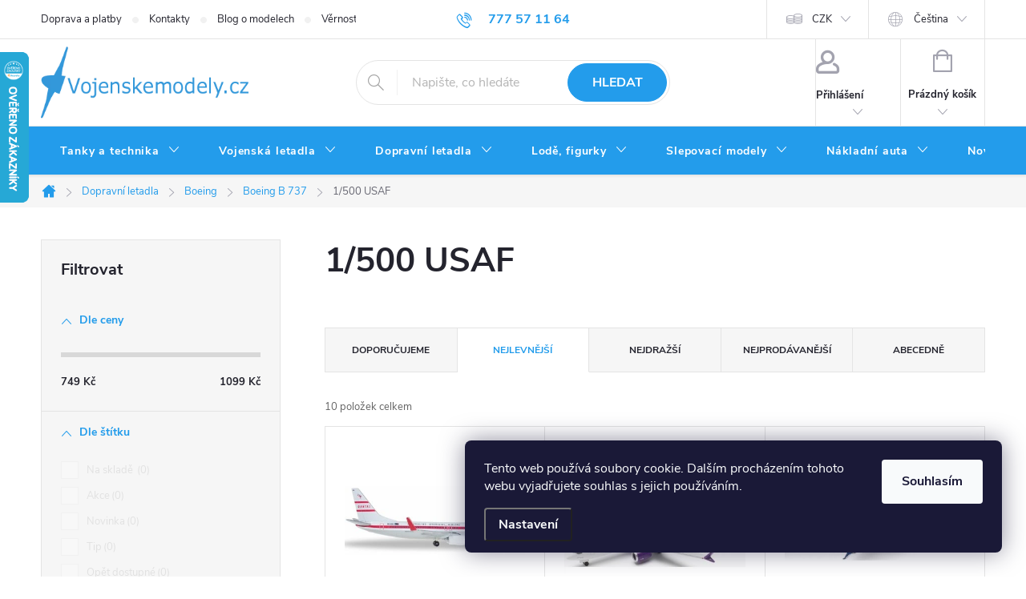

--- FILE ---
content_type: text/html; charset=utf-8
request_url: https://www.vojenskemodely.cz/1-500-usaf/
body_size: 46121
content:
<!doctype html><html lang="cs" dir="ltr" class="header-background-dark external-fonts-loaded"><head><meta charset="utf-8" /><meta name="viewport" content="width=device-width,initial-scale=1" /><title>1/500 USAF - Vojenskemodely.cz - Sběratelské modely tanků a letadel</title><link rel="preconnect" href="https://cdn.myshoptet.com" /><link rel="dns-prefetch" href="https://cdn.myshoptet.com" /><link rel="preload" href="https://cdn.myshoptet.com/prj/dist/master/cms/libs/jquery/jquery-1.11.3.min.js" as="script" /><link href="https://cdn.myshoptet.com/prj/dist/master/cms/templates/frontend_templates/shared/css/font-face/source-sans-3.css" rel="stylesheet"><link href="https://cdn.myshoptet.com/prj/dist/master/cms/templates/frontend_templates/shared/css/font-face/exo-2.css" rel="stylesheet"><script>
dataLayer = [];
dataLayer.push({'shoptet' : {
    "pageId": 15920,
    "pageType": "parametricCategory",
    "currency": "CZK",
    "currencyInfo": {
        "decimalSeparator": ",",
        "exchangeRate": 1,
        "priceDecimalPlaces": 0,
        "symbol": "K\u010d",
        "symbolLeft": 0,
        "thousandSeparator": " "
    },
    "language": "cs",
    "projectId": 47843,
    "category": {
        "guid": "f3049ca9-bc3c-11e4-8369-ac162d8a2454",
        "path": "Sb\u011bratelsk\u00e9 modely dopravn\u00edch letadel | Boeing | Boeing B 737",
        "parentCategoryGuid": "efe37d87-bc3c-11e4-8369-ac162d8a2454"
    },
    "cartInfo": {
        "id": null,
        "freeShipping": false,
        "freeShippingFrom": 2000,
        "leftToFreeGift": {
            "formattedPrice": "0 K\u010d",
            "priceLeft": 0
        },
        "freeGift": false,
        "leftToFreeShipping": {
            "priceLeft": 2000,
            "dependOnRegion": 0,
            "formattedPrice": "2 000 K\u010d"
        },
        "discountCoupon": [],
        "getNoBillingShippingPrice": {
            "withoutVat": 0,
            "vat": 0,
            "withVat": 0
        },
        "cartItems": [],
        "taxMode": "ORDINARY"
    },
    "cart": [],
    "customer": {
        "priceRatio": 1,
        "priceListId": 1,
        "groupId": null,
        "registered": false,
        "mainAccount": false
    }
}});
dataLayer.push({'cookie_consent' : {
    "marketing": "denied",
    "analytics": "denied"
}});
document.addEventListener('DOMContentLoaded', function() {
    shoptet.consent.onAccept(function(agreements) {
        if (agreements.length == 0) {
            return;
        }
        dataLayer.push({
            'cookie_consent' : {
                'marketing' : (agreements.includes(shoptet.config.cookiesConsentOptPersonalisation)
                    ? 'granted' : 'denied'),
                'analytics': (agreements.includes(shoptet.config.cookiesConsentOptAnalytics)
                    ? 'granted' : 'denied')
            },
            'event': 'cookie_consent'
        });
    });
});
</script>
<meta property="og:type" content="website"><meta property="og:site_name" content="vojenskemodely.cz"><meta property="og:url" content="https://www.vojenskemodely.cz/1-500-usaf/"><meta property="og:title" content="1/500 USAF - Vojenskemodely.cz - Sběratelské modely tanků a letadel"><meta name="author" content="Vojenskemodely.cz - Sběratelské modely tanků a letadel"><meta name="web_author" content="Shoptet.cz"><meta name="dcterms.rightsHolder" content="www.vojenskemodely.cz"><meta name="robots" content="index,follow"><meta property="og:image" content="https://cdn.myshoptet.com/usr/www.vojenskemodely.cz/user/logos/logo-vojenske-modely(3)-2.png?t=1769904591"><meta name="google-site-verification" content="8578178"><meta name="description" content="1/500 USAF, Vojenskemodely.cz - Sběratelské modely tanků a letadel"><meta property="og:description" content="1/500 USAF, Vojenskemodely.cz - Sběratelské modely tanků a letadel"><style>:root {--color-primary: #239ceb;--color-primary-h: 204;--color-primary-s: 83%;--color-primary-l: 53%;--color-primary-hover: #1997e5;--color-primary-hover-h: 203;--color-primary-hover-s: 80%;--color-primary-hover-l: 50%;--color-secondary: #009901;--color-secondary-h: 120;--color-secondary-s: 100%;--color-secondary-l: 30%;--color-secondary-hover: #036400;--color-secondary-hover-h: 118;--color-secondary-hover-s: 100%;--color-secondary-hover-l: 20%;--color-tertiary: #329a9d;--color-tertiary-h: 182;--color-tertiary-s: 52%;--color-tertiary-l: 41%;--color-tertiary-hover: #34696d;--color-tertiary-hover-h: 184;--color-tertiary-hover-s: 35%;--color-tertiary-hover-l: 32%;--color-header-background: #1997e5;--template-font: "Source Sans 3";--template-headings-font: "Exo 2";--header-background-url: url("[data-uri]");--cookies-notice-background: #1A1937;--cookies-notice-color: #F8FAFB;--cookies-notice-button-hover: #f5f5f5;--cookies-notice-link-hover: #27263f;--templates-update-management-preview-mode-content: "Náhled aktualizací šablony je aktivní pro váš prohlížeč."}</style>
    <script>var shoptet = shoptet || {};</script>
    <script src="https://cdn.myshoptet.com/prj/dist/master/shop/dist/main-3g-header.js.27c4444ba5dd6be3416d.js"></script>
<!-- User include --><!-- service 776(417) html code header -->
<link type="text/css" rel="stylesheet" media="all"  href="https://cdn.myshoptet.com/usr/paxio.myshoptet.com/user/documents/blank/style.css?v1602547"/>
<link href="https://cdn.myshoptet.com/prj/dist/master/shop/dist/font-shoptet-11.css.62c94c7785ff2cea73b2.css" rel="stylesheet">
<link href="https://cdn.myshoptet.com/usr/paxio.myshoptet.com/user/documents/blank/ikony.css?v9" rel="stylesheet">
<link type="text/css" rel="stylesheet" media="screen"  href="https://cdn.myshoptet.com/usr/paxio.myshoptet.com/user/documents/blank/preklady.css?v27" />
<link rel="stylesheet" href="https://cdn.myshoptet.com/usr/paxio.myshoptet.com/user/documents/blank/Slider/slick.css" />
<link rel="stylesheet" href="https://cdn.myshoptet.com/usr/paxio.myshoptet.com/user/documents/blank/Slider/slick-theme.css?v4" />
<link rel="stylesheet" href="https://cdn.myshoptet.com/usr/paxio.myshoptet.com/user/documents/blank/Slider/slick-classic.css?v3" />

<!-- api 1012(643) html code header -->
<style data-purpose="gopay-hiding-apple-pay">
	[data-guid="a3b37f0b-fa86-11f0-aefd-8a0971c006b6"] {
		display: none
	}
</style><style
        data-purpose="gopay-hiding-method"
        data-guid="a3d30742-fa86-11f0-aefd-8a0971c006b6"
        data-payment-type="TWISTO"
        data-bnpl-type="DEFERRED_PAYMENT"
>
    [data-guid="a3d30742-fa86-11f0-aefd-8a0971c006b6"] {
        display: none
    }
</style><style
        data-purpose="gopay-hiding-method"
        data-guid="a3e1c27d-fa86-11f0-aefd-8a0971c006b6"
        data-payment-type="TWISTO"
        data-bnpl-type="PAY_IN_THREE"
>
    [data-guid="a3e1c27d-fa86-11f0-aefd-8a0971c006b6"] {
        display: none
    }
</style>
<!-- service 619(267) html code header -->
<link href="https://cdn.myshoptet.com/usr/fvstudio.myshoptet.com/user/documents/addons/cartupsell.min.css?24.11.1" rel="stylesheet">
<!-- project html code header -->
<script>
/* Prejmenuje zalozku diskuze v detailu produktu */
$(document).ready(function() {
	$("#tabs a[title='Diskuse']").text("Dotaz na zboží");
});
</script>

<style>
/* Zobrazi dostupnost zbozi ve vypisu kategorie i pro mobilni telefony */
@media screen and (max-width: 40em) {
	.p-type-descr {
		display: block;
	}
}
</style>


<style>
/* PŘIDÁNÍ E-MAILOVÉ ADRESY DO HLAVIČKY WEBU */

@media screen and (min-width: 1200px){
.top-navigation-bar .project-email {display: inline-block;font-size: 16px;font-weight: bold;margin-left: 24px;color: var(--color-primary);}
a.project-email::before {content: '\e910';font-size: 16px;}
}
@media screen and (min-width: 360px) and (max-width: 767px){
.top-navigation-contacts{display: block !important;}
.top-navigation-contacts .project-phone{display: none !important;}
.top-navigation-contacts .project-email{display: block !important;position: absolute;right: 164px;top: 15px;color: #A3A3AF;}
a.project-email::before {content: '\e910';}
.top-navigation-contacts .project-email span{display: none;}
}

</style>


<style>
/* ÚPRAVA VELIKOSTI LOGA V HLAVIČCE - ČÍSLICE 60 UDÁVÁ VÝŠKU LOGA V PIXELECH*/

#header .site-name a img {max-height: 90px;}
</style>


<style>
/* TLAČÍTKA SE ZAOBALENÝMI ROHY */

.btn:not(.cart-count), .compact-form .form-control, .pagination > a, .pagination > strong, a.login-btn{border-radius: 30px;}
</style>


<style>
/* ZMĚNA BARVY POZADÍ HLAVNÍHO MENU */

@media screen and (min-width: 768px) {
#header::after{background-color: #239ceb;} /* BARVA POZADÍ MENU */
.navigation-in {background-color: transparent;}
.navigation-in > ul > li > a, .submenu-arrow::after {color: #ffffff;} /* BARVA TEXTU V MENU */
.menu-helper::after {color: #ffffff;} /* BARVA HAMBURGERU */
}

</style>


<!-- /User include --><link rel="shortcut icon" href="/favicon.png" type="image/x-icon" /><link rel="canonical" href="https://www.vojenskemodely.cz/1-500-usaf/" /><link rel="alternate" hreflang="cs" href="https://www.vojenskemodely.cz/1-500-usaf/" /><link rel="alternate" hreflang="en" href="https://www.vojenskemodely.cz/en/1-500-usaf/" /><link rel="alternate" hreflang="de" href="https://www.vojenskemodely.cz/de/1-500-usaf/" /><link rel="alternate" hreflang="x-default" href="https://www.vojenskemodely.cz/1-500-usaf/" />    <script>
        var _hwq = _hwq || [];
        _hwq.push(['setKey', '2346FBB13965BC04C3D7834CE6D0C96D']);
        _hwq.push(['setTopPos', '0']);
        _hwq.push(['showWidget', '21']);
        (function() {
            var ho = document.createElement('script');
            ho.src = 'https://cz.im9.cz/direct/i/gjs.php?n=wdgt&sak=2346FBB13965BC04C3D7834CE6D0C96D';
            var s = document.getElementsByTagName('script')[0]; s.parentNode.insertBefore(ho, s);
        })();
    </script>
<style>/* custom background */@media (min-width: 992px) {body {background-position: top center;background-repeat: no-repeat;background-attachment: fixed;}}</style>    <!-- Global site tag (gtag.js) - Google Analytics -->
    <script async src="https://www.googletagmanager.com/gtag/js?id=17064927460"></script>
    <script>
        
        window.dataLayer = window.dataLayer || [];
        function gtag(){dataLayer.push(arguments);}
        

                    console.debug('default consent data');

            gtag('consent', 'default', {"ad_storage":"denied","analytics_storage":"denied","ad_user_data":"denied","ad_personalization":"denied","wait_for_update":500});
            dataLayer.push({
                'event': 'default_consent'
            });
        
        gtag('js', new Date());

        
                gtag('config', 'G-LG0DSCDE2Q', {"groups":"GA4","send_page_view":false,"content_group":"category","currency":"CZK","page_language":"cs"});
        
                gtag('config', 'AW-1039540012', {"allow_enhanced_conversions":true});
        
                gtag('config', 'AW-17064927460', {"allow_enhanced_conversions":true});
        
        
        
        
                    gtag('event', 'page_view', {"send_to":"GA4","page_language":"cs","content_group":"category","currency":"CZK"});
        
        
        
        
        
        
        
        
        
        
        
        
        
        document.addEventListener('DOMContentLoaded', function() {
            if (typeof shoptet.tracking !== 'undefined') {
                for (var id in shoptet.tracking.bannersList) {
                    gtag('event', 'view_promotion', {
                        "send_to": "UA",
                        "promotions": [
                            {
                                "id": shoptet.tracking.bannersList[id].id,
                                "name": shoptet.tracking.bannersList[id].name,
                                "position": shoptet.tracking.bannersList[id].position
                            }
                        ]
                    });
                }
            }

            shoptet.consent.onAccept(function(agreements) {
                if (agreements.length !== 0) {
                    console.debug('gtag consent accept');
                    var gtagConsentPayload =  {
                        'ad_storage': agreements.includes(shoptet.config.cookiesConsentOptPersonalisation)
                            ? 'granted' : 'denied',
                        'analytics_storage': agreements.includes(shoptet.config.cookiesConsentOptAnalytics)
                            ? 'granted' : 'denied',
                                                                                                'ad_user_data': agreements.includes(shoptet.config.cookiesConsentOptPersonalisation)
                            ? 'granted' : 'denied',
                        'ad_personalization': agreements.includes(shoptet.config.cookiesConsentOptPersonalisation)
                            ? 'granted' : 'denied',
                        };
                    console.debug('update consent data', gtagConsentPayload);
                    gtag('consent', 'update', gtagConsentPayload);
                    dataLayer.push(
                        { 'event': 'update_consent' }
                    );
                }
            });
        });
    </script>
</head><body class="desktop id-15920 in-1-500-usaf template-11 type-category subtype-category-parametric multiple-columns-body columns-mobile-2 columns-3 blank-mode blank-mode-css ums_forms_redesign--off ums_a11y_category_page--on ums_discussion_rating_forms--off ums_flags_display_unification--on ums_a11y_login--on mobile-header-version-1">
        <div id="fb-root"></div>
        <script>
            window.fbAsyncInit = function() {
                FB.init({
                    autoLogAppEvents : true,
                    xfbml            : true,
                    version          : 'v24.0'
                });
            };
        </script>
        <script async defer crossorigin="anonymous" src="https://connect.facebook.net/cs_CZ/sdk.js#xfbml=1&version=v24.0"></script>    <div class="siteCookies siteCookies--right siteCookies--dark js-siteCookies" role="dialog" data-testid="cookiesPopup" data-nosnippet>
        <div class="siteCookies__form">
            <div class="siteCookies__content">
                <div class="siteCookies__text">
                    Tento web používá soubory cookie. Dalším procházením tohoto webu vyjadřujete souhlas s jejich používáním.
                </div>
                <p class="siteCookies__links">
                    <button class="siteCookies__link js-cookies-settings" aria-label="Nastavení cookies" data-testid="cookiesSettings">Nastavení</button>
                </p>
            </div>
            <div class="siteCookies__buttonWrap">
                                <button class="siteCookies__button js-cookiesConsentSubmit" value="all" aria-label="Přijmout cookies" data-testid="buttonCookiesAccept">Souhlasím</button>
            </div>
        </div>
        <script>
            document.addEventListener("DOMContentLoaded", () => {
                const siteCookies = document.querySelector('.js-siteCookies');
                document.addEventListener("scroll", shoptet.common.throttle(() => {
                    const st = document.documentElement.scrollTop;
                    if (st > 1) {
                        siteCookies.classList.add('siteCookies--scrolled');
                    } else {
                        siteCookies.classList.remove('siteCookies--scrolled');
                    }
                }, 100));
            });
        </script>
    </div>
<a href="#content" class="skip-link sr-only">Přejít na obsah</a><div class="overall-wrapper"><div class="user-action"><div class="container">
    <div class="user-action-in">
                    <div id="login" class="user-action-login popup-widget login-widget" role="dialog" aria-labelledby="loginHeading">
        <div class="popup-widget-inner">
                            <h2 id="loginHeading">Přihlášení k vašemu účtu</h2><div id="customerLogin"><form action="/action/Customer/Login/" method="post" id="formLoginIncluded" class="csrf-enabled formLogin" data-testid="formLogin"><input type="hidden" name="referer" value="" /><div class="form-group"><div class="input-wrapper email js-validated-element-wrapper no-label"><input type="email" name="email" class="form-control" autofocus placeholder="E-mailová adresa (např. jan@novak.cz)" data-testid="inputEmail" autocomplete="email" required /></div></div><div class="form-group"><div class="input-wrapper password js-validated-element-wrapper no-label"><input type="password" name="password" class="form-control" placeholder="Heslo" data-testid="inputPassword" autocomplete="current-password" required /><span class="no-display">Nemůžete vyplnit toto pole</span><input type="text" name="surname" value="" class="no-display" /></div></div><div class="form-group"><div class="login-wrapper"><button type="submit" class="btn btn-secondary btn-text btn-login" data-testid="buttonSubmit">Přihlásit se</button><div class="password-helper"><a href="/registrace/" data-testid="signup" rel="nofollow">Nová registrace</a><a href="/klient/zapomenute-heslo/" rel="nofollow">Zapomenuté heslo</a></div></div></div></form>
</div>                    </div>
    </div>

                            <div id="cart-widget" class="user-action-cart popup-widget cart-widget loader-wrapper" data-testid="popupCartWidget" role="dialog" aria-hidden="true">
    <div class="popup-widget-inner cart-widget-inner place-cart-here">
        <div class="loader-overlay">
            <div class="loader"></div>
        </div>
    </div>

    <div class="cart-widget-button">
        <a href="/kosik/" class="btn btn-conversion" id="continue-order-button" rel="nofollow" data-testid="buttonNextStep">Pokračovat do košíku</a>
    </div>
</div>
            </div>
</div>
</div><div class="top-navigation-bar" data-testid="topNavigationBar">

    <div class="container">

        <div class="top-navigation-contacts">
            <strong>Zákaznická podpora:</strong><a href="tel:777571164" class="project-phone" aria-label="Zavolat na 777571164" data-testid="contactboxPhone"><span>777 57 11 64</span></a><a href="mailto:obchod@vojenskemodely.cz" class="project-email" data-testid="contactboxEmail"><span>obchod@vojenskemodely.cz</span></a>        </div>

                            <div class="top-navigation-menu">
                <div class="top-navigation-menu-trigger"></div>
                <ul class="top-navigation-bar-menu">
                                            <li class="top-navigation-menu-item-697">
                            <a href="/doprava-a-platby/">Doprava a platby</a>
                        </li>
                                            <li class="top-navigation-menu-item-29">
                            <a href="/kontakty/">Kontakty</a>
                        </li>
                                            <li class="top-navigation-menu-item-22593">
                            <a href="/blog-o-modelech/">Blog o modelech</a>
                        </li>
                                            <li class="top-navigation-menu-item-1849">
                            <a href="/vernostni-program/">Věrnostní program</a>
                        </li>
                                            <li class="top-navigation-menu-item-39">
                            <a href="/obchodni-podminky/">Obchodní podmínky</a>
                        </li>
                                            <li class="top-navigation-menu-item-27">
                            <a href="/jak-nakupovat-2/">Jak nakupovat</a>
                        </li>
                                            <li class="top-navigation-menu-item-21180">
                            <a href="/druhy-zivot-modelum/">Druhý život modelům</a>
                        </li>
                                            <li class="top-navigation-menu-item-749">
                            <a href="/individualni-dovoz/">Individuální dovoz</a>
                        </li>
                                            <li class="top-navigation-menu-item-11607">
                            <a href="/podminky-ochrany-osobnich-udaju/">Podmínky ochrany osobních údajů</a>
                        </li>
                                            <li class="top-navigation-menu-item-759">
                            <a href="/darkove-poukazky-2/">Dárkové poukázky</a>
                        </li>
                                            <li class="top-navigation-menu-item-15497">
                            <a href="/obtiznosti-slepovacich-modelu/">Obtížnosti slepovacích modelů</a>
                        </li>
                                            <li class="top-navigation-menu-item-701">
                            <a href="/nejcastejsi-dotazy/">Nejčastější dotazy</a>
                        </li>
                                            <li class="top-navigation-menu-item--6">
                            <a href="/napiste-nam/">Napište nám</a>
                        </li>
                                    </ul>
                <ul class="top-navigation-bar-menu-helper"></ul>
            </div>
        
        <div class="top-navigation-tools top-navigation-tools--language">
            <div class="responsive-tools">
                <a href="#" class="toggle-window" data-target="search" aria-label="Hledat" data-testid="linkSearchIcon"></a>
                                                            <a href="#" class="toggle-window" data-target="login"></a>
                                                    <a href="#" class="toggle-window" data-target="navigation" aria-label="Menu" data-testid="hamburgerMenu"></a>
            </div>
                <div class="languagesMenu">
        <button id="topNavigationDropdown" class="languagesMenu__flags" type="button" data-toggle="dropdown" aria-haspopup="true" aria-expanded="false">
            <svg aria-hidden="true" style="position: absolute; width: 0; height: 0; overflow: hidden;" version="1.1" xmlns="http://www.w3.org/2000/svg" xmlns:xlink="http://www.w3.org/1999/xlink"><defs><symbol id="shp-flag-CZ" viewBox="0 0 32 32"><title>CZ</title><path fill="#0052b4" style="fill: var(--color20, #0052b4)" d="M0 5.334h32v21.333h-32v-21.333z"></path><path fill="#d80027" style="fill: var(--color19, #d80027)" d="M32 16v10.666h-32l13.449-10.666z"></path><path fill="#f0f0f0" style="fill: var(--color21, #f0f0f0)" d="M32 5.334v10.666h-18.551l-13.449-10.666z"></path></symbol><symbol id="shp-flag-GB" viewBox="0 0 32 32"><title>GB</title><path fill="#f0f0f0" style="fill: var(--color21, #f0f0f0)" d="M0 5.333h32v21.334h-32v-21.334z"></path><path fill="#d80027" style="fill: var(--color19, #d80027)" d="M18 5.333h-4v8.667h-14v4h14v8.667h4v-8.667h14v-4h-14z"></path><path fill="#0052b4" style="fill: var(--color20, #0052b4)" d="M24.612 19.71l7.388 4.105v-4.105z"></path><path fill="#0052b4" style="fill: var(--color20, #0052b4)" d="M19.478 19.71l12.522 6.957v-1.967l-8.981-4.989z"></path><path fill="#0052b4" style="fill: var(--color20, #0052b4)" d="M28.665 26.666l-9.186-5.104v5.104z"></path><path fill="#f0f0f0" style="fill: var(--color21, #f0f0f0)" d="M19.478 19.71l12.522 6.957v-1.967l-8.981-4.989z"></path><path fill="#d80027" style="fill: var(--color19, #d80027)" d="M19.478 19.71l12.522 6.957v-1.967l-8.981-4.989z"></path><path fill="#0052b4" style="fill: var(--color20, #0052b4)" d="M5.646 19.71l-5.646 3.137v-3.137z"></path><path fill="#0052b4" style="fill: var(--color20, #0052b4)" d="M12.522 20.594v6.072h-10.929z"></path><path fill="#d80027" style="fill: var(--color19, #d80027)" d="M8.981 19.71l-8.981 4.989v1.967l12.522-6.957z"></path><path fill="#0052b4" style="fill: var(--color20, #0052b4)" d="M7.388 12.29l-7.388-4.105v4.105z"></path><path fill="#0052b4" style="fill: var(--color20, #0052b4)" d="M12.522 12.29l-12.522-6.957v1.967l8.981 4.989z"></path><path fill="#0052b4" style="fill: var(--color20, #0052b4)" d="M3.335 5.333l9.186 5.104v-5.104z"></path><path fill="#f0f0f0" style="fill: var(--color21, #f0f0f0)" d="M12.522 12.29l-12.522-6.957v1.967l8.981 4.989z"></path><path fill="#d80027" style="fill: var(--color19, #d80027)" d="M12.522 12.29l-12.522-6.957v1.967l8.981 4.989z"></path><path fill="#0052b4" style="fill: var(--color20, #0052b4)" d="M26.354 12.29l5.646-3.137v3.137z"></path><path fill="#0052b4" style="fill: var(--color20, #0052b4)" d="M19.478 11.405v-6.072h10.929z"></path><path fill="#d80027" style="fill: var(--color19, #d80027)" d="M23.019 12.29l8.981-4.989v-1.967l-12.522 6.957z"></path></symbol><symbol id="shp-flag-DE" viewBox="0 0 32 32"><title>DE</title><path fill="#d80027" style="fill: var(--color19, #d80027)" d="M0 5.333h32v21.334h-32v-21.334z"></path><path fill="#000" style="fill: var(--color9, #000)" d="M0 5.333h32v7.111h-32v-7.111z"></path><path fill="#ffda44" style="fill: var(--color17, #ffda44)" d="M0 19.555h32v7.111h-32v-7.111z"></path></symbol></defs></svg>
            <svg class="shp-flag shp-flag-CZ">
                <use xlink:href="#shp-flag-CZ"></use>
            </svg>
            <span class="caret"></span>
        </button>
        <div class="languagesMenu__content" aria-labelledby="topNavigationDropdown">
                            <div class="languagesMenu__box toggle-window js-languagesMenu__box" data-hover="true" data-target="currency">
                    <div class="languagesMenu__header languagesMenu__header--name">Měna</div>
                    <div class="languagesMenu__header languagesMenu__header--actual" data-toggle="dropdown">CZK<span class="caret"></span></div>
                    <ul class="languagesMenu__list languagesMenu__list--currency">
                                                    <li class="languagesMenu__list__item">
                                <a href="/action/Currency/changeCurrency/?currencyCode=CZK" rel="nofollow" class="languagesMenu__list__link languagesMenu__list__link--currency">CZK</a>
                            </li>
                                                    <li class="languagesMenu__list__item">
                                <a href="/action/Currency/changeCurrency/?currencyCode=EUR" rel="nofollow" class="languagesMenu__list__link languagesMenu__list__link--currency">EUR</a>
                            </li>
                                                    <li class="languagesMenu__list__item">
                                <a href="/action/Currency/changeCurrency/?currencyCode=GBP" rel="nofollow" class="languagesMenu__list__link languagesMenu__list__link--currency">GBP</a>
                            </li>
                                                    <li class="languagesMenu__list__item">
                                <a href="/action/Currency/changeCurrency/?currencyCode=USD" rel="nofollow" class="languagesMenu__list__link languagesMenu__list__link--currency">USD</a>
                            </li>
                                            </ul>
                </div>
                                        <div class="languagesMenu__box toggle-window js-languagesMenu__box" data-hover="true" data-target="language">
                    <div class="languagesMenu__header languagesMenu__header--name">Jazyk</div>
                    <div class="languagesMenu__header languagesMenu__header--actual" data-toggle="dropdown">
                                                                                    
                                    Čeština
                                
                                                                                                                                                                                    <span class="caret"></span>
                    </div>
                    <ul class="languagesMenu__list languagesMenu__list--language">
                                                    <li>
                                <a href="/action/Language/changeLanguage/?language=cs" rel="nofollow" class="languagesMenu__list__link">
                                    <svg class="shp-flag shp-flag-CZ">
                                        <use xlink:href="#shp-flag-CZ"></use>
                                    </svg>
                                    <span class="languagesMenu__list__name languagesMenu__list__name--actual">Čeština</span>
                                </a>
                            </li>
                                                    <li>
                                <a href="/action/Language/changeLanguage/?language=en" rel="nofollow" class="languagesMenu__list__link">
                                    <svg class="shp-flag shp-flag-GB">
                                        <use xlink:href="#shp-flag-GB"></use>
                                    </svg>
                                    <span class="languagesMenu__list__name">English</span>
                                </a>
                            </li>
                                                    <li>
                                <a href="/action/Language/changeLanguage/?language=de" rel="nofollow" class="languagesMenu__list__link">
                                    <svg class="shp-flag shp-flag-DE">
                                        <use xlink:href="#shp-flag-DE"></use>
                                    </svg>
                                    <span class="languagesMenu__list__name">Deutsch</span>
                                </a>
                            </li>
                                            </ul>
                </div>
                    </div>
    </div>
            <button class="top-nav-button top-nav-button-login toggle-window" type="button" data-target="login" aria-haspopup="dialog" aria-controls="login" aria-expanded="false" data-testid="signin"><span>Přihlášení</span></button>        </div>

    </div>

</div>
<header id="header"><div class="container navigation-wrapper">
    <div class="header-top">
        <div class="site-name-wrapper">
            <div class="site-name"><a href="/" data-testid="linkWebsiteLogo"><img src="https://cdn.myshoptet.com/usr/www.vojenskemodely.cz/user/logos/logo-vojenske-modely(3)-2.png" alt="Vojenskemodely.cz - Sběratelské modely tanků a letadel" fetchpriority="low" /></a></div>        </div>
        <div class="search" itemscope itemtype="https://schema.org/WebSite">
            <meta itemprop="headline" content="1/500 USAF"/><meta itemprop="url" content="https://www.vojenskemodely.cz"/><meta itemprop="text" content="1/500 USAF, Vojenskemodely.cz - Sběratelské modely tanků a letadel"/>            <form action="/action/ProductSearch/prepareString/" method="post"
    id="formSearchForm" class="search-form compact-form js-search-main"
    itemprop="potentialAction" itemscope itemtype="https://schema.org/SearchAction" data-testid="searchForm">
    <fieldset>
        <meta itemprop="target"
            content="https://www.vojenskemodely.cz/vyhledavani/?string={string}"/>
        <input type="hidden" name="language" value="cs"/>
        
            
<input
    type="search"
    name="string"
        class="query-input form-control search-input js-search-input"
    placeholder="Napište, co hledáte"
    autocomplete="off"
    required
    itemprop="query-input"
    aria-label="Vyhledávání"
    data-testid="searchInput"
>
            <button type="submit" class="btn btn-default" data-testid="searchBtn">Hledat</button>
        
    </fieldset>
</form>
        </div>
        <div class="navigation-buttons">
                
    <a href="/kosik/" class="btn btn-icon toggle-window cart-count" data-target="cart" data-hover="true" data-redirect="true" data-testid="headerCart" rel="nofollow" aria-haspopup="dialog" aria-expanded="false" aria-controls="cart-widget">
        
                <span class="sr-only">Nákupní košík</span>
        
            <span class="cart-price visible-lg-inline-block" data-testid="headerCartPrice">
                                    Prázdný košík                            </span>
        
    
            </a>
        </div>
    </div>
    <nav id="navigation" aria-label="Hlavní menu" data-collapsible="true"><div class="navigation-in menu"><ul class="menu-level-1" role="menubar" data-testid="headerMenuItems"><li class="menu-item-724 ext" role="none"><a href="/sberatelske-modely-tanku-a-vozidel-2/" data-testid="headerMenuItem" role="menuitem" aria-haspopup="true" aria-expanded="false"><b>Tanky a technika</b><span class="submenu-arrow"></span></a><ul class="menu-level-2" aria-label="Tanky a technika" tabindex="-1" role="menu"><li class="menu-item-735 has-third-level" role="none"><a href="/nemecke-tanky/" class="menu-image" data-testid="headerMenuItem" tabindex="-1" aria-hidden="true"><img src="data:image/svg+xml,%3Csvg%20width%3D%22140%22%20height%3D%22100%22%20xmlns%3D%22http%3A%2F%2Fwww.w3.org%2F2000%2Fsvg%22%3E%3C%2Fsvg%3E" alt="" aria-hidden="true" width="140" height="100"  data-src="https://cdn.myshoptet.com/usr/www.vojenskemodely.cz/user/categories/thumb/67926-3_tiger-i-grau-eisenbahntransport--4.jpg" fetchpriority="low" /></a><div><a href="/nemecke-tanky/" data-testid="headerMenuItem" role="menuitem"><span>Německé tanky</span></a>
                                                    <ul class="menu-level-3" role="menu">
                                                                    <li class="menu-item-19899" role="none">
                                        <a href="/boxer/" data-testid="headerMenuItem" role="menuitem">
                                            Boxer</a>,                                    </li>
                                                                    <li class="menu-item-814" role="none">
                                        <a href="/brummbar-sd-kfz--166/" data-testid="headerMenuItem" role="menuitem">
                                            Brummbar - Sd.Kfz.166</a>,                                    </li>
                                                                    <li class="menu-item-7965" role="none">
                                        <a href="/e-75--e-100/" data-testid="headerMenuItem" role="menuitem">
                                            E-75, E-100</a>,                                    </li>
                                                                    <li class="menu-item-815" role="none">
                                        <a href="/sd-kfz-184-ferdinand--elefant/" data-testid="headerMenuItem" role="menuitem">
                                            Ferdinand, Elefant</a>,                                    </li>
                                                                    <li class="menu-item-984" role="none">
                                        <a href="/flak-88mm-krupp/" data-testid="headerMenuItem" role="menuitem">
                                            Flak 88mm Krupp</a>,                                    </li>
                                                                    <li class="menu-item-816" role="none">
                                        <a href="/flakpanzer/" data-testid="headerMenuItem" role="menuitem">
                                            FlakPanzer</a>,                                    </li>
                                                                    <li class="menu-item-817" role="none">
                                        <a href="/sd-kfz-138-hetzer/" data-testid="headerMenuItem" role="menuitem">
                                            Hetzer - Sd.Kfz. 138</a>,                                    </li>
                                                                    <li class="menu-item-1004" role="none">
                                        <a href="/sd-kfz-165-hummel/" data-testid="headerMenuItem" role="menuitem">
                                            Hummel - Sd.Kfz.165</a>,                                    </li>
                                                                    <li class="menu-item-818" role="none">
                                        <a href="/sd-kfz-173-jagdpanther/" data-testid="headerMenuItem" role="menuitem">
                                            Jagdpanther - Sd.Kfz. 173</a>,                                    </li>
                                                                    <li class="menu-item-819" role="none">
                                        <a href="/sd-kfz-162-jagdpanzer/" data-testid="headerMenuItem" role="menuitem">
                                            Jagdpanzer IV - Sd.Kfz.162</a>,                                    </li>
                                                                    <li class="menu-item-820" role="none">
                                        <a href="/sd-kfz-186-jagdtiger/" data-testid="headerMenuItem" role="menuitem">
                                            Jagdtiger- Sd.Kfz.186</a>,                                    </li>
                                                                    <li class="menu-item-1261" role="none">
                                        <a href="/karl-gerat-60cm/" data-testid="headerMenuItem" role="menuitem">
                                            Karl-Gerät 60cm</a>,                                    </li>
                                                                    <li class="menu-item-6231" role="none">
                                        <a href="/lws/" data-testid="headerMenuItem" role="menuitem">
                                            LWS</a>,                                    </li>
                                                                    <li class="menu-item-822" role="none">
                                        <a href="/nakladni-auta/" data-testid="headerMenuItem" role="menuitem">
                                            Nákladní auta</a>,                                    </li>
                                                                    <li class="menu-item-823" role="none">
                                        <a href="/osobni-auta-a-motocykly/" data-testid="headerMenuItem" role="menuitem">
                                            Osobní auta a motocykly</a>,                                    </li>
                                                                    <li class="menu-item-826" role="none">
                                        <a href="/panzer-iii-sd-kfz--141/" data-testid="headerMenuItem" role="menuitem">
                                            Panzer III - Sd.Kfz. 141</a>,                                    </li>
                                                                    <li class="menu-item-827" role="none">
                                        <a href="/panzer-iv-sd-kfz--161/" data-testid="headerMenuItem" role="menuitem">
                                            Panzer IV - Sd.Kfz. 161</a>,                                    </li>
                                                                    <li class="menu-item-828" role="none">
                                        <a href="/panzer-v-panther/" data-testid="headerMenuItem" role="menuitem">
                                            Panzer V - Panther</a>,                                    </li>
                                                                    <li class="menu-item-812" role="none">
                                        <a href="/tiger-i--sd-kfz-181/" data-testid="headerMenuItem" role="menuitem">
                                            Panzer VI - Tiger I.</a>,                                    </li>
                                                                    <li class="menu-item-813" role="none">
                                        <a href="/kingtiger-sd-kfz--182/" data-testid="headerMenuItem" role="menuitem">
                                            Panzer VI Ausf.B - Tiger II.</a>,                                    </li>
                                                                    <li class="menu-item-829" role="none">
                                        <a href="/panzer-viii-maus/" data-testid="headerMenuItem" role="menuitem">
                                            Panzer VIII - Maus</a>,                                    </li>
                                                                    <li class="menu-item-830" role="none">
                                        <a href="/sd-kfz--7--sd-kfz--9-a-sd-kfz--11/" data-testid="headerMenuItem" role="menuitem">
                                            Sd.Kfz. 7, Sd.Kfz. 9 a Sd.Kfz. 11</a>,                                    </li>
                                                                    <li class="menu-item-13559" role="none">
                                        <a href="/sd-kfz-164-nashorn-2/" data-testid="headerMenuItem" role="menuitem">
                                            Sd.Kfz.164 Nashorn</a>,                                    </li>
                                                                    <li class="menu-item-990" role="none">
                                        <a href="/sd-kfz--234-puma/" data-testid="headerMenuItem" role="menuitem">
                                            Sd.Kfz.234 Puma</a>,                                    </li>
                                                                    <li class="menu-item-989" role="none">
                                        <a href="/sd-kfz--251--hakl-/" data-testid="headerMenuItem" role="menuitem">
                                            Sd.Kfz.251 &quot;Hakl&quot;</a>,                                    </li>
                                                                    <li class="menu-item-1286" role="none">
                                        <a href="/spahpanzer-luchs/" data-testid="headerMenuItem" role="menuitem">
                                            Spähpanzer Luchs</a>,                                    </li>
                                                                    <li class="menu-item-992" role="none">
                                        <a href="/sturmgeschutz-iii/" data-testid="headerMenuItem" role="menuitem">
                                            Sturmgeschütz III</a>,                                    </li>
                                                                    <li class="menu-item-993" role="none">
                                        <a href="/sturmgeschutz-iv/" data-testid="headerMenuItem" role="menuitem">
                                            Sturmgeschütz IV</a>,                                    </li>
                                                                    <li class="menu-item-995" role="none">
                                        <a href="/sturmtiger/" data-testid="headerMenuItem" role="menuitem">
                                            SturmTiger</a>                                    </li>
                                                            </ul>
                        </div></li><li class="menu-item-736 has-third-level" role="none"><a href="/americke-tanky/" class="menu-image" data-testid="headerMenuItem" tabindex="-1" aria-hidden="true"><img src="data:image/svg+xml,%3Csvg%20width%3D%22140%22%20height%3D%22100%22%20xmlns%3D%22http%3A%2F%2Fwww.w3.org%2F2000%2Fsvg%22%3E%3C%2Fsvg%3E" alt="" aria-hidden="true" width="140" height="100"  data-src="https://cdn.myshoptet.com/usr/www.vojenskemodely.cz/user/categories/thumb/60390-5_artitec-m4a3e8-sherman--easy-eight-us-army--1-87-1.jpg" fetchpriority="low" /></a><div><a href="/americke-tanky/" data-testid="headerMenuItem" role="menuitem"><span>Americké tanky</span></a>
                                                    <ul class="menu-level-3" role="menu">
                                                                    <li class="menu-item-832" role="none">
                                        <a href="/aav7-amtrack/" data-testid="headerMenuItem" role="menuitem">
                                            AAV7 AmTrack</a>,                                    </li>
                                                                    <li class="menu-item-1228" role="none">
                                        <a href="/dukw-353/" data-testid="headerMenuItem" role="menuitem">
                                            DUKW 353</a>,                                    </li>
                                                                    <li class="menu-item-855" role="none">
                                        <a href="/jeepy--hmmw--osobni-auta/" data-testid="headerMenuItem" role="menuitem">
                                            Jeepy, HMMW, Osobní auta</a>,                                    </li>
                                                                    <li class="menu-item-1285" role="none">
                                        <a href="/lav-25/" data-testid="headerMenuItem" role="menuitem">
                                            LAV-25</a>,                                    </li>
                                                                    <li class="menu-item-845" role="none">
                                        <a href="/lvt-alligator-2/" data-testid="headerMenuItem" role="menuitem">
                                            LVT Alligator</a>,                                    </li>
                                                                    <li class="menu-item-843" role="none">
                                        <a href="/m1a1-abrams/" data-testid="headerMenuItem" role="menuitem">
                                            M1A1 Abrams</a>,                                    </li>
                                                                    <li class="menu-item-844" role="none">
                                        <a href="/m2-bradley/" data-testid="headerMenuItem" role="menuitem">
                                            M2 Bradley</a>,                                    </li>
                                                                    <li class="menu-item-848" role="none">
                                        <a href="/m3-grant-lee/" data-testid="headerMenuItem" role="menuitem">
                                            M3 Grant/Lee</a>,                                    </li>
                                                                    <li class="menu-item-12285" role="none">
                                        <a href="/m3a1-scout-car/" data-testid="headerMenuItem" role="menuitem">
                                            M3 Scout Car / Half Truck</a>,                                    </li>
                                                                    <li class="menu-item-850" role="none">
                                        <a href="/m3-5-stuart/" data-testid="headerMenuItem" role="menuitem">
                                            M5 Stuart</a>,                                    </li>
                                                                    <li class="menu-item-831" role="none">
                                        <a href="/m4-sherman/" data-testid="headerMenuItem" role="menuitem">
                                            M4 Sherman</a>,                                    </li>
                                                                    <li class="menu-item-1135" role="none">
                                        <a href="/m8-m20-greyhound/" data-testid="headerMenuItem" role="menuitem">
                                            M8 / M20 Greyhound</a>,                                    </li>
                                                                    <li class="menu-item-839" role="none">
                                        <a href="/m10-wolverine/" data-testid="headerMenuItem" role="menuitem">
                                            M10 Wolverine</a>,                                    </li>
                                                                    <li class="menu-item-846" role="none">
                                        <a href="/m24-chaffee-2/" data-testid="headerMenuItem" role="menuitem">
                                            M24 Chaffee</a>,                                    </li>
                                                                    <li class="menu-item-847" role="none">
                                        <a href="/m26-pershing-2/" data-testid="headerMenuItem" role="menuitem">
                                            M26 Pershing</a>,                                    </li>
                                                                    <li class="menu-item-1028" role="none">
                                        <a href="/m41-walker-bulldog/" data-testid="headerMenuItem" role="menuitem">
                                            M41 Walker Bulldog</a>,                                    </li>
                                                                    <li class="menu-item-17988" role="none">
                                        <a href="/m42-duster/" data-testid="headerMenuItem" role="menuitem">
                                            M42 Duster</a>,                                    </li>
                                                                    <li class="menu-item-14567" role="none">
                                        <a href="/m46--m47-patton/" data-testid="headerMenuItem" role="menuitem">
                                            M46, M47 Patton</a>,                                    </li>
                                                                    <li class="menu-item-849" role="none">
                                        <a href="/m48-patton-2/" data-testid="headerMenuItem" role="menuitem">
                                            M48 Patton</a>,                                    </li>
                                                                    <li class="menu-item-22041" role="none">
                                        <a href="/m50-ontos/" data-testid="headerMenuItem" role="menuitem">
                                            M50 Ontos</a>,                                    </li>
                                                                    <li class="menu-item-1263" role="none">
                                        <a href="/m60-patton/" data-testid="headerMenuItem" role="menuitem">
                                            M60 Patton</a>,                                    </li>
                                                                    <li class="menu-item-20270" role="none">
                                        <a href="/m65-atomic-annie/" data-testid="headerMenuItem" role="menuitem">
                                            M65 Atomic Annie</a>,                                    </li>
                                                                    <li class="menu-item-1412" role="none">
                                        <a href="/m103/" data-testid="headerMenuItem" role="menuitem">
                                            M103</a>,                                    </li>
                                                                    <li class="menu-item-841" role="none">
                                        <a href="/m113--m163-vulcan/" data-testid="headerMenuItem" role="menuitem">
                                            M113, M163 Vulcan</a>,                                    </li>
                                                                    <li class="menu-item-20539" role="none">
                                        <a href="/m142-himars/" data-testid="headerMenuItem" role="menuitem">
                                            M142 Himars</a>,                                    </li>
                                                                    <li class="menu-item-13553" role="none">
                                        <a href="/m270-raketovy-system/" data-testid="headerMenuItem" role="menuitem">
                                            M270 Raketový systém</a>,                                    </li>
                                                                    <li class="menu-item-1289" role="none">
                                        <a href="/m548/" data-testid="headerMenuItem" role="menuitem">
                                            M548</a>,                                    </li>
                                                                    <li class="menu-item-840" role="none">
                                        <a href="/m1128-stryker/" data-testid="headerMenuItem" role="menuitem">
                                            M1128 Stryker</a>,                                    </li>
                                                                    <li class="menu-item-854" role="none">
                                        <a href="/nakladni-auta-2/" data-testid="headerMenuItem" role="menuitem">
                                            Nákladní auta</a>                                    </li>
                                                            </ul>
                        </div></li><li class="menu-item-741 has-third-level" role="none"><a href="/ruske-tanky/" class="menu-image" data-testid="headerMenuItem" tabindex="-1" aria-hidden="true"><img src="data:image/svg+xml,%3Csvg%20width%3D%22140%22%20height%3D%22100%22%20xmlns%3D%22http%3A%2F%2Fwww.w3.org%2F2000%2Fsvg%22%3E%3C%2Fsvg%3E" alt="" aria-hidden="true" width="140" height="100"  data-src="https://cdn.myshoptet.com/usr/www.vojenskemodely.cz/user/categories/thumb/69859-1.jpg" fetchpriority="low" /></a><div><a href="/ruske-tanky/" data-testid="headerMenuItem" role="menuitem"><span>Ruské tanky</span></a>
                                                    <ul class="menu-level-3" role="menu">
                                                                    <li class="menu-item-19260" role="none">
                                        <a href="/2k12-kub--sa-6-/" data-testid="headerMenuItem" role="menuitem">
                                            2K12 KUB (SA-6)</a>,                                    </li>
                                                                    <li class="menu-item-1156" role="none">
                                        <a href="/2s4-tyulpan/" data-testid="headerMenuItem" role="menuitem">
                                            2S4 Tyulpan</a>,                                    </li>
                                                                    <li class="menu-item-1291" role="none">
                                        <a href="/2s5-giatsint-s/" data-testid="headerMenuItem" role="menuitem">
                                            2S5 Giatsint-S</a>,                                    </li>
                                                                    <li class="menu-item-1334" role="none">
                                        <a href="/obrnena-vozidla-ba-10-20--fai/" data-testid="headerMenuItem" role="menuitem">
                                            Vozidla a obrněná vozidla</a>,                                    </li>
                                                                    <li class="menu-item-15254" role="none">
                                        <a href="/bt-2--bt-5--bt-7/" data-testid="headerMenuItem" role="menuitem">
                                            BT-2, BT-5, BT-7</a>,                                    </li>
                                                                    <li class="menu-item-1143" role="none">
                                        <a href="/btr-40/" data-testid="headerMenuItem" role="menuitem">
                                            BTR-40</a>,                                    </li>
                                                                    <li class="menu-item-14696" role="none">
                                        <a href="/btr-50/" data-testid="headerMenuItem" role="menuitem">
                                            BTR-50</a>,                                    </li>
                                                                    <li class="menu-item-1144" role="none">
                                        <a href="/bvp-1-2/" data-testid="headerMenuItem" role="menuitem">
                                            BVP 1/2</a>,                                    </li>
                                                                    <li class="menu-item-1007" role="none">
                                        <a href="/js-2/" data-testid="headerMenuItem" role="menuitem">
                                            JS-2</a>,                                    </li>
                                                                    <li class="menu-item-17667" role="none">
                                        <a href="/kurganets-25/" data-testid="headerMenuItem" role="menuitem">
                                            Kurganets-25</a>,                                    </li>
                                                                    <li class="menu-item-1008" role="none">
                                        <a href="/kv-1/" data-testid="headerMenuItem" role="menuitem">
                                            KV-1</a>,                                    </li>
                                                                    <li class="menu-item-1009" role="none">
                                        <a href="/kv-2/" data-testid="headerMenuItem" role="menuitem">
                                            KV-2</a>,                                    </li>
                                                                    <li class="menu-item-14690" role="none">
                                        <a href="/kv-85/" data-testid="headerMenuItem" role="menuitem">
                                            KV-85</a>,                                    </li>
                                                                    <li class="menu-item-1010" role="none">
                                        <a href="/nakladni-auta-3/" data-testid="headerMenuItem" role="menuitem">
                                            Nákladní auta</a>,                                    </li>
                                                                    <li class="menu-item-19453" role="none">
                                        <a href="/object-268/" data-testid="headerMenuItem" role="menuitem">
                                            Object 268</a>,                                    </li>
                                                                    <li class="menu-item-13556" role="none">
                                        <a href="/object-279/" data-testid="headerMenuItem" role="menuitem">
                                            Object 279</a>,                                    </li>
                                                                    <li class="menu-item-1152" role="none">
                                        <a href="/object-704/" data-testid="headerMenuItem" role="menuitem">
                                            Object 704</a>,                                    </li>
                                                                    <li class="menu-item-1229" role="none">
                                        <a href="/pt-76/" data-testid="headerMenuItem" role="menuitem">
                                            PT-76</a>,                                    </li>
                                                                    <li class="menu-item-14729" role="none">
                                        <a href="/raketove-systemy-4/" data-testid="headerMenuItem" role="menuitem">
                                            Raketové systémy</a>,                                    </li>
                                                                    <li class="menu-item-1105" role="none">
                                        <a href="/su-85--su-100/" data-testid="headerMenuItem" role="menuitem">
                                            Su-85, Su-100</a>,                                    </li>
                                                                    <li class="menu-item-16964" role="none">
                                        <a href="/su-101--uralmash-1-/" data-testid="headerMenuItem" role="menuitem">
                                            Su-101 (Uralmash-1)</a>,                                    </li>
                                                                    <li class="menu-item-1147" role="none">
                                        <a href="/su-122/" data-testid="headerMenuItem" role="menuitem">
                                            Su-122</a>,                                    </li>
                                                                    <li class="menu-item-14699" role="none">
                                        <a href="/su-152-isu-152/" data-testid="headerMenuItem" role="menuitem">
                                            SU-152 / ISU-152</a>,                                    </li>
                                                                    <li class="menu-item-19459" role="none">
                                        <a href="/t-10/" data-testid="headerMenuItem" role="menuitem">
                                            T-10</a>,                                    </li>
                                                                    <li class="menu-item-1489" role="none">
                                        <a href="/t-14-armata/" data-testid="headerMenuItem" role="menuitem">
                                            T-14 Armata</a>,                                    </li>
                                                                    <li class="menu-item-17661" role="none">
                                        <a href="/t-15-armata/" data-testid="headerMenuItem" role="menuitem">
                                            T-15 Armata</a>,                                    </li>
                                                                    <li class="menu-item-1148" role="none">
                                        <a href="/t-26/" data-testid="headerMenuItem" role="menuitem">
                                            T-26</a>,                                    </li>
                                                                    <li class="menu-item-1011" role="none">
                                        <a href="/t-34/" data-testid="headerMenuItem" role="menuitem">
                                            T-34</a>,                                    </li>
                                                                    <li class="menu-item-1133" role="none">
                                        <a href="/t-54/" data-testid="headerMenuItem" role="menuitem">
                                            T-54 / T-55</a>,                                    </li>
                                                                    <li class="menu-item-16952" role="none">
                                        <a href="/t-60-2/" data-testid="headerMenuItem" role="menuitem">
                                            T-60</a>,                                    </li>
                                                                    <li class="menu-item-1151" role="none">
                                        <a href="/t-64/" data-testid="headerMenuItem" role="menuitem">
                                            T-62 / T-64</a>,                                    </li>
                                                                    <li class="menu-item-16958" role="none">
                                        <a href="/t-70/" data-testid="headerMenuItem" role="menuitem">
                                            T-70 / T-80</a>                                    </li>
                                                            </ul>
                        </div></li><li class="menu-item-744 has-third-level" role="none"><a href="/britske-tanky/" class="menu-image" data-testid="headerMenuItem" tabindex="-1" aria-hidden="true"><img src="data:image/svg+xml,%3Csvg%20width%3D%22140%22%20height%3D%22100%22%20xmlns%3D%22http%3A%2F%2Fwww.w3.org%2F2000%2Fsvg%22%3E%3C%2Fsvg%3E" alt="" aria-hidden="true" width="140" height="100"  data-src="https://cdn.myshoptet.com/usr/www.vojenskemodely.cz/user/categories/thumb/3639_dragon-armor-churchill-mk-iii--dieppe--1942--1-72.jpg" fetchpriority="low" /></a><div><a href="/britske-tanky/" data-testid="headerMenuItem" role="menuitem"><span>Britské tanky</span></a>
                                                    <ul class="menu-level-3" role="menu">
                                                                    <li class="menu-item-1127" role="none">
                                        <a href="/a-34-comet/" data-testid="headerMenuItem" role="menuitem">
                                            A-34 Comet</a>,                                    </li>
                                                                    <li class="menu-item-1426" role="none">
                                        <a href="/chieftain/" data-testid="headerMenuItem" role="menuitem">
                                            Chieftain</a>,                                    </li>
                                                                    <li class="menu-item-860" role="none">
                                        <a href="/churchill/" data-testid="headerMenuItem" role="menuitem">
                                            Churchill</a>,                                    </li>
                                                                    <li class="menu-item-1005" role="none">
                                        <a href="/crusader/" data-testid="headerMenuItem" role="menuitem">
                                            Cruiser Mk IV</a>,                                    </li>
                                                                    <li class="menu-item-1255" role="none">
                                        <a href="/humber/" data-testid="headerMenuItem" role="menuitem">
                                            Humber</a>,                                    </li>
                                                                    <li class="menu-item-983" role="none">
                                        <a href="/matilda/" data-testid="headerMenuItem" role="menuitem">
                                            Matilda</a>,                                    </li>
                                                                    <li class="menu-item-1264" role="none">
                                        <a href="/mcv-80-warrior/" data-testid="headerMenuItem" role="menuitem">
                                            MCV-80 Warrior</a>,                                    </li>
                                                                    <li class="menu-item-18063" role="none">
                                        <a href="/valentine-2/" data-testid="headerMenuItem" role="menuitem">
                                            Valentine</a>                                    </li>
                                                            </ul>
                        </div></li><li class="menu-item-725 has-third-level" role="none"><a href="/ostatni-tanky/" class="menu-image" data-testid="headerMenuItem" tabindex="-1" aria-hidden="true"><img src="data:image/svg+xml,%3Csvg%20width%3D%22140%22%20height%3D%22100%22%20xmlns%3D%22http%3A%2F%2Fwww.w3.org%2F2000%2Fsvg%22%3E%3C%2Fsvg%3E" alt="" aria-hidden="true" width="140" height="100"  data-src="https://cdn.myshoptet.com/usr/www.vojenskemodely.cz/user/categories/thumb/75495-3_artitec-merkava-mk-1--idf--izrael--1-87.jpg" fetchpriority="low" /></a><div><a href="/ostatni-tanky/" data-testid="headerMenuItem" role="menuitem"><span>Ostatní tanky</span></a>
                                                    <ul class="menu-level-3" role="menu">
                                                                    <li class="menu-item-1247" role="none">
                                        <a href="/amc-schneider-p16/" data-testid="headerMenuItem" role="menuitem">
                                            AMC Schneider P16</a>,                                    </li>
                                                                    <li class="menu-item-1246" role="none">
                                        <a href="/amd-35-panhard-178/" data-testid="headerMenuItem" role="menuitem">
                                            AMD 35 Panhard 178</a>,                                    </li>
                                                                    <li class="menu-item-19831" role="none">
                                        <a href="/bushmaster-protected-mobility-vehicle/" data-testid="headerMenuItem" role="menuitem">
                                            Bushmaster Protected Mobility Vehicle</a>,                                    </li>
                                                                    <li class="menu-item-1180" role="none">
                                        <a href="/char-b-1/" data-testid="headerMenuItem" role="menuitem">
                                            Char B1</a>,                                    </li>
                                                                    <li class="menu-item-1182" role="none">
                                        <a href="/fiat-m13-40/" data-testid="headerMenuItem" role="menuitem">
                                            Fiat M13/40</a>,                                    </li>
                                                                    <li class="menu-item-17649" role="none">
                                        <a href="/lancia-ansaldo-1zm/" data-testid="headerMenuItem" role="menuitem">
                                            Lancia Ansaldo 1ZM</a>,                                    </li>
                                                                    <li class="menu-item-17655" role="none">
                                        <a href="/lancia-lince/" data-testid="headerMenuItem" role="menuitem">
                                            Lancia Lince</a>,                                    </li>
                                                                    <li class="menu-item-1185" role="none">
                                        <a href="/mitsubishi-type-2/" data-testid="headerMenuItem" role="menuitem">
                                            Mitsubishi Type 2</a>,                                    </li>
                                                                    <li class="menu-item-1305" role="none">
                                        <a href="/type-61/" data-testid="headerMenuItem" role="menuitem">
                                            Mitsubishi Type 61</a>,                                    </li>
                                                                    <li class="menu-item-17658" role="none">
                                        <a href="/type-94/" data-testid="headerMenuItem" role="menuitem">
                                            Type 94</a>,                                    </li>
                                                                    <li class="menu-item-6234" role="none">
                                        <a href="/panhard-ebr-75/" data-testid="headerMenuItem" role="menuitem">
                                            Panhard EBR-75</a>,                                    </li>
                                                                    <li class="menu-item-1176" role="none">
                                        <a href="/somua-s-35/" data-testid="headerMenuItem" role="menuitem">
                                            Somua S-35</a>,                                    </li>
                                                                    <li class="menu-item-1427" role="none">
                                        <a href="/vozidla/" data-testid="headerMenuItem" role="menuitem">
                                            Vozidla</a>,                                    </li>
                                                                    <li class="menu-item-16280" role="none">
                                        <a href="/zbl-09/" data-testid="headerMenuItem" role="menuitem">
                                            ZBL-09</a>,                                    </li>
                                                                    <li class="menu-item-19905" role="none">
                                        <a href="/zsl-10-apc/" data-testid="headerMenuItem" role="menuitem">
                                            ZSL-10 APC</a>,                                    </li>
                                                                    <li class="menu-item-19908" role="none">
                                        <a href="/ztl-11/" data-testid="headerMenuItem" role="menuitem">
                                            ZTL-11</a>                                    </li>
                                                            </ul>
                        </div></li><li class="menu-item-11529" role="none"><a href="/krabicky-na-modely/" class="menu-image" data-testid="headerMenuItem" tabindex="-1" aria-hidden="true"><img src="data:image/svg+xml,%3Csvg%20width%3D%22140%22%20height%3D%22100%22%20xmlns%3D%22http%3A%2F%2Fwww.w3.org%2F2000%2Fsvg%22%3E%3C%2Fsvg%3E" alt="" aria-hidden="true" width="140" height="100"  data-src="https://cdn.myshoptet.com/usr/www.vojenskemodely.cz/user/categories/thumb/60102-1_scan--2.jpg" fetchpriority="low" /></a><div><a href="/krabicky-na-modely/" data-testid="headerMenuItem" role="menuitem"><span>Krabičky na modely</span></a>
                        </div></li><li class="menu-item-17009" role="none"><a href="/darkove-poukazky-3/" class="menu-image" data-testid="headerMenuItem" tabindex="-1" aria-hidden="true"><img src="data:image/svg+xml,%3Csvg%20width%3D%22140%22%20height%3D%22100%22%20xmlns%3D%22http%3A%2F%2Fwww.w3.org%2F2000%2Fsvg%22%3E%3C%2Fsvg%3E" alt="" aria-hidden="true" width="140" height="100"  data-src="https://cdn.myshoptet.com/usr/www.vojenskemodely.cz/user/categories/thumb/656_darkova-poukazka-hodnota-1000-kc.jpg" fetchpriority="low" /></a><div><a href="/darkove-poukazky-3/" data-testid="headerMenuItem" role="menuitem"><span>Dárkové poukázky</span></a>
                        </div></li><li class="menu-item-21270" role="none"><a href="/modely-v-akci/" class="menu-image" data-testid="headerMenuItem" tabindex="-1" aria-hidden="true"><img src="data:image/svg+xml,%3Csvg%20width%3D%22140%22%20height%3D%22100%22%20xmlns%3D%22http%3A%2F%2Fwww.w3.org%2F2000%2Fsvg%22%3E%3C%2Fsvg%3E" alt="" aria-hidden="true" width="140" height="100"  data-src="https://cdn.myshoptet.com/usr/www.vojenskemodely.cz/user/categories/thumb/mathematics-g6c9deb7e2_1280.jpg" fetchpriority="low" /></a><div><a href="/modely-v-akci/" data-testid="headerMenuItem" role="menuitem"><span>Modely v akci</span></a>
                        </div></li></ul></li>
<li class="menu-item-688 ext" role="none"><a href="/sberatelske-modely-letadel/" data-testid="headerMenuItem" role="menuitem" aria-haspopup="true" aria-expanded="false"><b>Vojenská letadla</b><span class="submenu-arrow"></span></a><ul class="menu-level-2" aria-label="Vojenská letadla" tabindex="-1" role="menu"><li class="menu-item-726 has-third-level" role="none"><a href="/ceskoslovenska-letadla/" class="menu-image" data-testid="headerMenuItem" tabindex="-1" aria-hidden="true"><img src="data:image/svg+xml,%3Csvg%20width%3D%22140%22%20height%3D%22100%22%20xmlns%3D%22http%3A%2F%2Fwww.w3.org%2F2000%2Fsvg%22%3E%3C%2Fsvg%3E" alt="" aria-hidden="true" width="140" height="100"  data-src="https://cdn.myshoptet.com/usr/www.vojenskemodely.cz/user/categories/thumb/36257_herpa-saab-jas-39c-gripen--ceske-letectvo--no--9241--nato-tiger-meet-2017--ban-landivisiau--francie--1-72-1.jpg" fetchpriority="low" /></a><div><a href="/ceskoslovenska-letadla/" data-testid="headerMenuItem" role="menuitem"><span>Československá letadla FAV</span></a>
                                                    <ul class="menu-level-3" role="menu">
                                                                    <li class="menu-item-21972" role="none">
                                        <a href="/hansa-brandenburg-c1/" data-testid="headerMenuItem" role="menuitem">
                                            Hansa-Brandenburg C1</a>,                                    </li>
                                                                    <li class="menu-item-17087" role="none">
                                        <a href="/hawker-hurricane-3/" data-testid="headerMenuItem" role="menuitem">
                                            Hawker Hurricane</a>,                                    </li>
                                                                    <li class="menu-item-20001" role="none">
                                        <a href="/lavockin-la-7/" data-testid="headerMenuItem" role="menuitem">
                                            Lavočkin La-7</a>,                                    </li>
                                                                    <li class="menu-item-17282" role="none">
                                        <a href="/l-29-delfin-2/" data-testid="headerMenuItem" role="menuitem">
                                            L-29 Delfín</a>,                                    </li>
                                                                    <li class="menu-item-1309" role="none">
                                        <a href="/mi-17-hip-2/" data-testid="headerMenuItem" role="menuitem">
                                            Mil Mi-17</a>,                                    </li>
                                                                    <li class="menu-item-1311" role="none">
                                        <a href="/mig-15-2/" data-testid="headerMenuItem" role="menuitem">
                                            MiG-15</a>,                                    </li>
                                                                    <li class="menu-item-21790" role="none">
                                        <a href="/mig-17-3/" data-testid="headerMenuItem" role="menuitem">
                                            MiG-17</a>,                                    </li>
                                                                    <li class="menu-item-8127" role="none">
                                        <a href="/mig-23-3/" data-testid="headerMenuItem" role="menuitem">
                                            MiG-23</a>,                                    </li>
                                                                    <li class="menu-item-1315" role="none">
                                        <a href="/mig-29-2/" data-testid="headerMenuItem" role="menuitem">
                                            MIG-29</a>,                                    </li>
                                                                    <li class="menu-item-1313" role="none">
                                        <a href="/saab-jas-39-gripen/" data-testid="headerMenuItem" role="menuitem">
                                            SAAB JAS-39 Gripen</a>,                                    </li>
                                                                    <li class="menu-item-19932" role="none">
                                        <a href="/suchoj-su-25-3/" data-testid="headerMenuItem" role="menuitem">
                                            Suchoj Su-25</a>,                                    </li>
                                                                    <li class="menu-item-17084" role="none">
                                        <a href="/supermarine-spitfire-3/" data-testid="headerMenuItem" role="menuitem">
                                            Supermarine Spitfire</a>,                                    </li>
                                                                    <li class="menu-item-19926" role="none">
                                        <a href="/dopravni-letadla-2/" data-testid="headerMenuItem" role="menuitem">
                                            Dopravní letadla</a>                                    </li>
                                                            </ul>
                        </div></li><li class="menu-item-689 has-third-level" role="none"><a href="/nemecka-letadla/" class="menu-image" data-testid="headerMenuItem" tabindex="-1" aria-hidden="true"><img src="data:image/svg+xml,%3Csvg%20width%3D%22140%22%20height%3D%22100%22%20xmlns%3D%22http%3A%2F%2Fwww.w3.org%2F2000%2Fsvg%22%3E%3C%2Fsvg%3E" alt="" aria-hidden="true" width="140" height="100"  data-src="https://cdn.myshoptet.com/usr/www.vojenskemodely.cz/user/categories/thumb/68466-3_ha0132-4-scaled-1.jpg" fetchpriority="low" /></a><div><a href="/nemecka-letadla/" data-testid="headerMenuItem" role="menuitem"><span>Německá letadla</span></a>
                                                    <ul class="menu-level-3" role="menu">
                                                                    <li class="menu-item-864" role="none">
                                        <a href="/albatros-d-v/" data-testid="headerMenuItem" role="menuitem">
                                            Albatros D.V</a>,                                    </li>
                                                                    <li class="menu-item-1045" role="none">
                                        <a href="/alpha-jet/" data-testid="headerMenuItem" role="menuitem">
                                            Dornier Alpha Jet</a>,                                    </li>
                                                                    <li class="menu-item-1292" role="none">
                                        <a href="/ar-234-blitz/" data-testid="headerMenuItem" role="menuitem">
                                            Arado Ar-234 Blitz</a>,                                    </li>
                                                                    <li class="menu-item-1317" role="none">
                                        <a href="/blohm-und-voss-bv-p-210/" data-testid="headerMenuItem" role="menuitem">
                                            Blohm &amp; Voss P 210</a>,                                    </li>
                                                                    <li class="menu-item-865" role="none">
                                        <a href="/dornier-17--dornier-217/" data-testid="headerMenuItem" role="menuitem">
                                            Dornier 17, Dornier 217</a>,                                    </li>
                                                                    <li class="menu-item-1241" role="none">
                                        <a href="/dornier-do-335/" data-testid="headerMenuItem" role="menuitem">
                                            Dornier Do-335</a>,                                    </li>
                                                                    <li class="menu-item-866" role="none">
                                        <a href="/focke-wulf-fw-190/" data-testid="headerMenuItem" role="menuitem">
                                            Focke-Wulf Fw-190</a>,                                    </li>
                                                                    <li class="menu-item-871" role="none">
                                        <a href="/focke-wulf-fw-200/" data-testid="headerMenuItem" role="menuitem">
                                            Focke-Wulf Fw-200</a>,                                    </li>
                                                                    <li class="menu-item-1034" role="none">
                                        <a href="/focke-wulf-ta-152/" data-testid="headerMenuItem" role="menuitem">
                                            Focke-Wulf Ta-152</a>,                                    </li>
                                                                    <li class="menu-item-1715" role="none">
                                        <a href="/fokker-d-vii/" data-testid="headerMenuItem" role="menuitem">
                                            Fokker D.VII</a>,                                    </li>
                                                                    <li class="menu-item-1331" role="none">
                                        <a href="/fokker-dr-i-triplane/" data-testid="headerMenuItem" role="menuitem">
                                            Fokker Dr.I Triplane</a>,                                    </li>
                                                                    <li class="menu-item-13397" role="none">
                                        <a href="/fokker-e-ii/" data-testid="headerMenuItem" role="menuitem">
                                            Fokker E.III</a>,                                    </li>
                                                                    <li class="menu-item-1330" role="none">
                                        <a href="/hansa-brandenburg-c1-2/" data-testid="headerMenuItem" role="menuitem">
                                            Hansa-Brandenburg C1</a>,                                    </li>
                                                                    <li class="menu-item-22536" role="none">
                                        <a href="/heinkel-he-70/" data-testid="headerMenuItem" role="menuitem">
                                            Heinkel He 70</a>,                                    </li>
                                                                    <li class="menu-item-868" role="none">
                                        <a href="/heinkel-he-111/" data-testid="headerMenuItem" role="menuitem">
                                            Heinkel He-111</a>,                                    </li>
                                                                    <li class="menu-item-872" role="none">
                                        <a href="/heinkel-he-162/" data-testid="headerMenuItem" role="menuitem">
                                            Heinkel He-162</a>,                                    </li>
                                                                    <li class="menu-item-873" role="none">
                                        <a href="/heinkel-he-177/" data-testid="headerMenuItem" role="menuitem">
                                            Heinkel He-177</a>,                                    </li>
                                                                    <li class="menu-item-1190" role="none">
                                        <a href="/heinkel-he-219-uhu/" data-testid="headerMenuItem" role="menuitem">
                                            Heinkel He-219 UHU</a>,                                    </li>
                                                                    <li class="menu-item-21678" role="none">
                                        <a href="/heinkel-wespe/" data-testid="headerMenuItem" role="menuitem">
                                            Heinkel Wespe</a>,                                    </li>
                                                                    <li class="menu-item-21948" role="none">
                                        <a href="/heinkel-p-1078a/" data-testid="headerMenuItem" role="menuitem">
                                            Heinkel P.1078A</a>,                                    </li>
                                                                    <li class="menu-item-1188" role="none">
                                        <a href="/henschel-hs-126/" data-testid="headerMenuItem" role="menuitem">
                                            Henschel Hs-126</a>,                                    </li>
                                                                    <li class="menu-item-874" role="none">
                                        <a href="/junkers-ju-52/" data-testid="headerMenuItem" role="menuitem">
                                            Junkers Ju-52</a>,                                    </li>
                                                                    <li class="menu-item-875" role="none">
                                        <a href="/junkers-ju-87/" data-testid="headerMenuItem" role="menuitem">
                                            Junkers Ju-87</a>,                                    </li>
                                                                    <li class="menu-item-876" role="none">
                                        <a href="/junkers-ju-88/" data-testid="headerMenuItem" role="menuitem">
                                            Junkers Ju-88</a>,                                    </li>
                                                                    <li class="menu-item-1296" role="none">
                                        <a href="/junkers-ju-188/" data-testid="headerMenuItem" role="menuitem">
                                            Junkers Ju-188</a>,                                    </li>
                                                                    <li class="menu-item-21675" role="none">
                                        <a href="/lippisch-p-13a/" data-testid="headerMenuItem" role="menuitem">
                                            Lippisch P.13a</a>,                                    </li>
                                                                    <li class="menu-item-1189" role="none">
                                        <a href="/messerschmitt-bf-108-taifun/" data-testid="headerMenuItem" role="menuitem">
                                            Messerschmitt Bf-108 Taifun</a>,                                    </li>
                                                                    <li class="menu-item-928" role="none">
                                        <a href="/messerschmitt-bf-109/" data-testid="headerMenuItem" role="menuitem">
                                            Messerschmitt Bf-109</a>,                                    </li>
                                                                    <li class="menu-item-929" role="none">
                                        <a href="/messerschmitt-bf-110/" data-testid="headerMenuItem" role="menuitem">
                                            Messerschmitt Bf-110</a>,                                    </li>
                                                                    <li class="menu-item-930" role="none">
                                        <a href="/messerschmitt-me-163/" data-testid="headerMenuItem" role="menuitem">
                                            Messerschmitt Me-163</a>,                                    </li>
                                                                    <li class="menu-item-1319" role="none">
                                        <a href="/messerschmitt-me-410/" data-testid="headerMenuItem" role="menuitem">
                                            Messerschmitt Me-410</a>,                                    </li>
                                                                    <li class="menu-item-931" role="none">
                                        <a href="/messerschmitt-me-262/" data-testid="headerMenuItem" role="menuitem">
                                            Messerschmitt Me-262</a>,                                    </li>
                                                                    <li class="menu-item-1804" role="none">
                                        <a href="/ostatni/" data-testid="headerMenuItem" role="menuitem">
                                            Ostatní</a>,                                    </li>
                                                                    <li class="menu-item-22044" role="none">
                                        <a href="/sack-as-6/" data-testid="headerMenuItem" role="menuitem">
                                            Sack AS-6</a>                                    </li>
                                                            </ul>
                        </div></li><li class="menu-item-698 has-third-level" role="none"><a href="/americka-letadla/" class="menu-image" data-testid="headerMenuItem" tabindex="-1" aria-hidden="true"><img src="data:image/svg+xml,%3Csvg%20width%3D%22140%22%20height%3D%22100%22%20xmlns%3D%22http%3A%2F%2Fwww.w3.org%2F2000%2Fsvg%22%3E%3C%2Fsvg%3E" alt="" aria-hidden="true" width="140" height="100"  data-src="https://cdn.myshoptet.com/usr/www.vojenskemodely.cz/user/categories/thumb/70477-8_41431-252082726-1513316975711019-2697585549651991344-n-1.jpg" fetchpriority="low" /></a><div><a href="/americka-letadla/" data-testid="headerMenuItem" role="menuitem"><span>Americká letadla</span></a>
                                                    <ul class="menu-level-3" role="menu">
                                                                    <li class="menu-item-878" role="none">
                                        <a href="/a-1-skyraider/" data-testid="headerMenuItem" role="menuitem">
                                            A-1 Skyraider</a>,                                    </li>
                                                                    <li class="menu-item-16466" role="none">
                                        <a href="/j2f-duck/" data-testid="headerMenuItem" role="menuitem">
                                            J2F Duck</a>,                                    </li>
                                                                    <li class="menu-item-1217" role="none">
                                        <a href="/boeing-e-3a-sentry-awacs/" data-testid="headerMenuItem" role="menuitem">
                                            Boeing E-3A Sentry AWACS</a>,                                    </li>
                                                                    <li class="menu-item-892" role="none">
                                        <a href="/consolidated-catalina/" data-testid="headerMenuItem" role="menuitem">
                                            Consolidated Catalina</a>,                                    </li>
                                                                    <li class="menu-item-879" role="none">
                                        <a href="/a-4-skyhawk/" data-testid="headerMenuItem" role="menuitem">
                                            A-4 Skyhawk</a>,                                    </li>
                                                                    <li class="menu-item-1343" role="none">
                                        <a href="/north-american-a-5/" data-testid="headerMenuItem" role="menuitem">
                                            A-5 Vigilante</a>,                                    </li>
                                                                    <li class="menu-item-880" role="none">
                                        <a href="/a-6-intruder/" data-testid="headerMenuItem" role="menuitem">
                                            A-6 Intruder</a>,                                    </li>
                                                                    <li class="menu-item-881" role="none">
                                        <a href="/a-7-corsair/" data-testid="headerMenuItem" role="menuitem">
                                            A-7 Corsair</a>,                                    </li>
                                                                    <li class="menu-item-882" role="none">
                                        <a href="/a-10-thunderbolt-ii/" data-testid="headerMenuItem" role="menuitem">
                                            A-10 Thunderbolt II</a>,                                    </li>
                                                                    <li class="menu-item-884" role="none">
                                        <a href="/a-26-invader/" data-testid="headerMenuItem" role="menuitem">
                                            A-26 Invader</a>,                                    </li>
                                                                    <li class="menu-item-1281" role="none">
                                        <a href="/b-1-lancer/" data-testid="headerMenuItem" role="menuitem">
                                            B-1 Lancer</a>,                                    </li>
                                                                    <li class="menu-item-1213" role="none">
                                        <a href="/b-2-spirit/" data-testid="headerMenuItem" role="menuitem">
                                            B-2 Spirit</a>,                                    </li>
                                                                    <li class="menu-item-885" role="none">
                                        <a href="/b-17-flying-fortress/" data-testid="headerMenuItem" role="menuitem">
                                            B-17 Flying fortress</a>,                                    </li>
                                                                    <li class="menu-item-886" role="none">
                                        <a href="/b-24-liberator/" data-testid="headerMenuItem" role="menuitem">
                                            B-24 Liberator</a>,                                    </li>
                                                                    <li class="menu-item-887" role="none">
                                        <a href="/b-25-mitchell/" data-testid="headerMenuItem" role="menuitem">
                                            B-25 Mitchell</a>,                                    </li>
                                                                    <li class="menu-item-888" role="none">
                                        <a href="/b-26-marauder/" data-testid="headerMenuItem" role="menuitem">
                                            B-26 Marauder</a>,                                    </li>
                                                                    <li class="menu-item-890" role="none">
                                        <a href="/b-52-stratofortress/" data-testid="headerMenuItem" role="menuitem">
                                            B-52 Stratofortress</a>,                                    </li>
                                                                    <li class="menu-item-18213" role="none">
                                        <a href="/b-58a-hustler/" data-testid="headerMenuItem" role="menuitem">
                                            B-58A Hustler</a>,                                    </li>
                                                                    <li class="menu-item-17264" role="none">
                                        <a href="/c-46-commando/" data-testid="headerMenuItem" role="menuitem">
                                            C-46 Commando</a>,                                    </li>
                                                                    <li class="menu-item-891" role="none">
                                        <a href="/c-47-dc-3-skytrain/" data-testid="headerMenuItem" role="menuitem">
                                            C-47/DC-3 Skytrain</a>,                                    </li>
                                                                    <li class="menu-item-1775" role="none">
                                        <a href="/dopravni-letadla/" data-testid="headerMenuItem" role="menuitem">
                                            Dopravní letadla</a>,                                    </li>
                                                                    <li class="menu-item-1552" role="none">
                                        <a href="/ea-6b-prowler/" data-testid="headerMenuItem" role="menuitem">
                                            EA-6B Prowler</a>,                                    </li>
                                                                    <li class="menu-item-20240" role="none">
                                        <a href="/ea-18g-growler/" data-testid="headerMenuItem" role="menuitem">
                                            EA-18G Growler</a>,                                    </li>
                                                                    <li class="menu-item-1280" role="none">
                                        <a href="/experimentalni/" data-testid="headerMenuItem" role="menuitem">
                                            Experimentální</a>,                                    </li>
                                                                    <li class="menu-item-905" role="none">
                                        <a href="/f2-brewster-buffalo/" data-testid="headerMenuItem" role="menuitem">
                                            F2 Brewster Buffalo</a>,                                    </li>
                                                                    <li class="menu-item-893" role="none">
                                        <a href="/f-4-phantom-ii/" data-testid="headerMenuItem" role="menuitem">
                                            F-4 Phantom II</a>,                                    </li>
                                                                    <li class="menu-item-894" role="none">
                                        <a href="/f-4f-wildcat/" data-testid="headerMenuItem" role="menuitem">
                                            F-4F Wildcat</a>,                                    </li>
                                                                    <li class="menu-item-927" role="none">
                                        <a href="/vought-f4u-corsair/" data-testid="headerMenuItem" role="menuitem">
                                            Vought F4U Corsair</a>,                                    </li>
                                                                    <li class="menu-item-895" role="none">
                                        <a href="/f-5-tiger/" data-testid="headerMenuItem" role="menuitem">
                                            F-5 Tiger</a>,                                    </li>
                                                                    <li class="menu-item-896" role="none">
                                        <a href="/f-6f-hellcat/" data-testid="headerMenuItem" role="menuitem">
                                            F-6F Hellcat</a>,                                    </li>
                                                                    <li class="menu-item-897" role="none">
                                        <a href="/f-8-crusader/" data-testid="headerMenuItem" role="menuitem">
                                            F-8 Crusader</a>,                                    </li>
                                                                    <li class="menu-item-898" role="none">
                                        <a href="/f8f-bearcat/" data-testid="headerMenuItem" role="menuitem">
                                            F8F Bearcat</a>,                                    </li>
                                                                    <li class="menu-item-899" role="none">
                                        <a href="/f9f-panther/" data-testid="headerMenuItem" role="menuitem">
                                            F9F Panther</a>,                                    </li>
                                                                    <li class="menu-item-900" role="none">
                                        <a href="/f-14-tomcat/" data-testid="headerMenuItem" role="menuitem">
                                            F-14 Tomcat</a>,                                    </li>
                                                                    <li class="menu-item-901" role="none">
                                        <a href="/f-15-eagle/" data-testid="headerMenuItem" role="menuitem">
                                            F-15 Eagle</a>,                                    </li>
                                                                    <li class="menu-item-902" role="none">
                                        <a href="/f-16-falcon/" data-testid="headerMenuItem" role="menuitem">
                                            F-16 Falcon</a>,                                    </li>
                                                                    <li class="menu-item-903" role="none">
                                        <a href="/f-a-18-hornet/" data-testid="headerMenuItem" role="menuitem">
                                            F/A 18 Hornet</a>,                                    </li>
                                                                    <li class="menu-item-904" role="none">
                                        <a href="/f-22-raptor/" data-testid="headerMenuItem" role="menuitem">
                                            F-22 Raptor</a>,                                    </li>
                                                                    <li class="menu-item-1052" role="none">
                                        <a href="/f-35-lightning-ii/" data-testid="headerMenuItem" role="menuitem">
                                            F-35 Lightning II</a>,                                    </li>
                                                                    <li class="menu-item-906" role="none">
                                        <a href="/f-84-thunderjet/" data-testid="headerMenuItem" role="menuitem">
                                            F-84 Thunderjet</a>,                                    </li>
                                                                    <li class="menu-item-907" role="none">
                                        <a href="/f-86-sabre/" data-testid="headerMenuItem" role="menuitem">
                                            F-86 Sabre</a>,                                    </li>
                                                                    <li class="menu-item-908" role="none">
                                        <a href="/f-100-super-sabre/" data-testid="headerMenuItem" role="menuitem">
                                            F-100 Super Sabre</a>,                                    </li>
                                                                    <li class="menu-item-909" role="none">
                                        <a href="/f-101-voodoo/" data-testid="headerMenuItem" role="menuitem">
                                            F-101 Voodoo</a>,                                    </li>
                                                                    <li class="menu-item-910" role="none">
                                        <a href="/f-102-delta-dagger/" data-testid="headerMenuItem" role="menuitem">
                                            F-102 Delta Dagger</a>,                                    </li>
                                                                    <li class="menu-item-911" role="none">
                                        <a href="/f-104-starfighter/" data-testid="headerMenuItem" role="menuitem">
                                            F-104 Starfighter</a>,                                    </li>
                                                                    <li class="menu-item-912" role="none">
                                        <a href="/f-105-thunderchief/" data-testid="headerMenuItem" role="menuitem">
                                            F-105 Thunderchief</a>,                                    </li>
                                                                    <li class="menu-item-913" role="none">
                                        <a href="/f-106-delta-dart/" data-testid="headerMenuItem" role="menuitem">
                                            F-106 Delta Dart</a>,                                    </li>
                                                                    <li class="menu-item-914" role="none">
                                        <a href="/f-111-aardvark/" data-testid="headerMenuItem" role="menuitem">
                                            F-111 Aardvark</a>,                                    </li>
                                                                    <li class="menu-item-1220" role="none">
                                        <a href="/f-117-nighthawk/" data-testid="headerMenuItem" role="menuitem">
                                            F-117 Nighthawk</a>,                                    </li>
                                                                    <li class="menu-item-1300" role="none">
                                        <a href="/glenn-martin-167/" data-testid="headerMenuItem" role="menuitem">
                                            Glenn Martin 167</a>,                                    </li>
                                                                    <li class="menu-item-1344" role="none">
                                        <a href="/e-2-hawkeye/" data-testid="headerMenuItem" role="menuitem">
                                            Grumman E-2 Hawkeye</a>,                                    </li>
                                                                    <li class="menu-item-13265" role="none">
                                        <a href="/lockheed-c-130-hercules/" data-testid="headerMenuItem" role="menuitem">
                                            Lockheed C-130 Hercules</a>,                                    </li>
                                                                    <li class="menu-item-1298" role="none">
                                        <a href="/lockheed-hudson/" data-testid="headerMenuItem" role="menuitem">
                                            Lockheed Hudson</a>,                                    </li>
                                                                    <li class="menu-item-1282" role="none">
                                        <a href="/lockheed-u-2/" data-testid="headerMenuItem" role="menuitem">
                                            Lockheed U-2</a>,                                    </li>
                                                                    <li class="menu-item-1212" role="none">
                                        <a href="/mq-1-predator/" data-testid="headerMenuItem" role="menuitem">
                                            MQ-1 Predator, MQ-9 Reapor</a>,                                    </li>
                                                                    <li class="menu-item-915" role="none">
                                        <a href="/p-38-lightning/" data-testid="headerMenuItem" role="menuitem">
                                            P-38 Lightning</a>,                                    </li>
                                                                    <li class="menu-item-916" role="none">
                                        <a href="/p-39-airacobra/" data-testid="headerMenuItem" role="menuitem">
                                            P-39 Airacobra</a>,                                    </li>
                                                                    <li class="menu-item-917" role="none">
                                        <a href="/p-40-warhawk/" data-testid="headerMenuItem" role="menuitem">
                                            P-40 Warhawk</a>,                                    </li>
                                                                    <li class="menu-item-918" role="none">
                                        <a href="/p-47-thunderbolt/" data-testid="headerMenuItem" role="menuitem">
                                            P-47 Thunderbolt</a>,                                    </li>
                                                                    <li class="menu-item-919" role="none">
                                        <a href="/p-51-mustang/" data-testid="headerMenuItem" role="menuitem">
                                            P-51 Mustang</a>,                                    </li>
                                                                    <li class="menu-item-1433" role="none">
                                        <a href="/s-3b-viking/" data-testid="headerMenuItem" role="menuitem">
                                            S-3B Viking</a>,                                    </li>
                                                                    <li class="menu-item-922" role="none">
                                        <a href="/sbd-dauntless/" data-testid="headerMenuItem" role="menuitem">
                                            SBD Dauntless</a>,                                    </li>
                                                                    <li class="menu-item-923" role="none">
                                        <a href="/sr-71-blackbird/" data-testid="headerMenuItem" role="menuitem">
                                            SR-71 Blackbird</a>,                                    </li>
                                                                    <li class="menu-item-924" role="none">
                                        <a href="/t-6-snj-texan/" data-testid="headerMenuItem" role="menuitem">
                                            T-6/SNJ Texan</a>,                                    </li>
                                                                    <li class="menu-item-1221" role="none">
                                        <a href="/t-38a-talon/" data-testid="headerMenuItem" role="menuitem">
                                            T-38A Talon</a>,                                    </li>
                                                                    <li class="menu-item-925" role="none">
                                        <a href="/tbd-1-devastator/" data-testid="headerMenuItem" role="menuitem">
                                            TBD-1 Devastator</a>,                                    </li>
                                                                    <li class="menu-item-926" role="none">
                                        <a href="/tbf-avenger/" data-testid="headerMenuItem" role="menuitem">
                                            TBF Avenger</a>,                                    </li>
                                                                    <li class="menu-item-22368" role="none">
                                        <a href="/mcdonnell-douglas-yf-23/" data-testid="headerMenuItem" role="menuitem">
                                            YF-23</a>,                                    </li>
                                                                    <li class="menu-item-22260" role="none">
                                        <a href="/xb-70-valkyrie/" data-testid="headerMenuItem" role="menuitem">
                                            XB-70 Valkyrie</a>                                    </li>
                                                            </ul>
                        </div></li><li class="menu-item-711 has-third-level" role="none"><a href="/britska-letadla/" class="menu-image" data-testid="headerMenuItem" tabindex="-1" aria-hidden="true"><img src="data:image/svg+xml,%3Csvg%20width%3D%22140%22%20height%3D%22100%22%20xmlns%3D%22http%3A%2F%2Fwww.w3.org%2F2000%2Fsvg%22%3E%3C%2Fsvg%3E" alt="" aria-hidden="true" width="140" height="100"  data-src="https://cdn.myshoptet.com/usr/www.vojenskemodely.cz/user/categories/thumb/68607_s-l1600--3-removebg-preview-1.jpg" fetchpriority="low" /></a><div><a href="/britska-letadla/" data-testid="headerMenuItem" role="menuitem"><span>Britská letadla</span></a>
                                                    <ul class="menu-level-3" role="menu">
                                                                    <li class="menu-item-1484" role="none">
                                        <a href="/airco-d-h-4-2/" data-testid="headerMenuItem" role="menuitem">
                                            Airco D.H.4</a>,                                    </li>
                                                                    <li class="menu-item-1233" role="none">
                                        <a href="/de-havilland-vampire/" data-testid="headerMenuItem" role="menuitem">
                                            De Havilland Vampire</a>,                                    </li>
                                                                    <li class="menu-item-960" role="none">
                                        <a href="/s-e-5/" data-testid="headerMenuItem" role="menuitem">
                                            S.E.5</a>,                                    </li>
                                                                    <li class="menu-item-11556" role="none">
                                        <a href="/airspeed-oxford/" data-testid="headerMenuItem" role="menuitem">
                                            Airspeed Oxford</a>,                                    </li>
                                                                    <li class="menu-item-1236" role="none">
                                        <a href="/avro-anson/" data-testid="headerMenuItem" role="menuitem">
                                            Avro Anson</a>,                                    </li>
                                                                    <li class="menu-item-935" role="none">
                                        <a href="/avro-lancaster/" data-testid="headerMenuItem" role="menuitem">
                                            Avro Lancaster</a>,                                    </li>
                                                                    <li class="menu-item-937" role="none">
                                        <a href="/avro-vulcan/" data-testid="headerMenuItem" role="menuitem">
                                            Avro Vulcan</a>,                                    </li>
                                                                    <li class="menu-item-7866" role="none">
                                        <a href="/bac-lightning/" data-testid="headerMenuItem" role="menuitem">
                                            BAC Lightning</a>,                                    </li>
                                                                    <li class="menu-item-934" role="none">
                                        <a href="/bae-harrier/" data-testid="headerMenuItem" role="menuitem">
                                            BAe Harrier</a>,                                    </li>
                                                                    <li class="menu-item-938" role="none">
                                        <a href="/bae-hawk/" data-testid="headerMenuItem" role="menuitem">
                                            BAe Hawk</a>,                                    </li>
                                                                    <li class="menu-item-940" role="none">
                                        <a href="/blackburn-bucanneer/" data-testid="headerMenuItem" role="menuitem">
                                            Blackburn Bucanneer</a>,                                    </li>
                                                                    <li class="menu-item-942" role="none">
                                        <a href="/boulton-paul-defiant/" data-testid="headerMenuItem" role="menuitem">
                                            Boulton Paul Defiant</a>,                                    </li>
                                                                    <li class="menu-item-943" role="none">
                                        <a href="/bristol-beaufighter/" data-testid="headerMenuItem" role="menuitem">
                                            Bristol Beaufighter</a>,                                    </li>
                                                                    <li class="menu-item-1245" role="none">
                                        <a href="/bristol-beaufort/" data-testid="headerMenuItem" role="menuitem">
                                            Bristol Beaufort</a>,                                    </li>
                                                                    <li class="menu-item-1059" role="none">
                                        <a href="/de-havilland-hornet/" data-testid="headerMenuItem" role="menuitem">
                                            de Havilland Hornet</a>,                                    </li>
                                                                    <li class="menu-item-1232" role="none">
                                        <a href="/de-havilland-chipmunk-2/" data-testid="headerMenuItem" role="menuitem">
                                            De Havilland Chipmunk</a>,                                    </li>
                                                                    <li class="menu-item-945" role="none">
                                        <a href="/de-havilland-mosquito/" data-testid="headerMenuItem" role="menuitem">
                                            De Havilland Mosquito</a>,                                    </li>
                                                                    <li class="menu-item-1239" role="none">
                                        <a href="/de-havilland-puss-moth/" data-testid="headerMenuItem" role="menuitem">
                                            de Havilland Puss Moth</a>,                                    </li>
                                                                    <li class="menu-item-1037" role="none">
                                        <a href="/de-havilland-tiger-moth/" data-testid="headerMenuItem" role="menuitem">
                                            De Havilland Tiger Moth</a>,                                    </li>
                                                                    <li class="menu-item-1107" role="none">
                                        <a href="/dragon-rapide/" data-testid="headerMenuItem" role="menuitem">
                                            Dragon Rapide</a>,                                    </li>
                                                                    <li class="menu-item-1057" role="none">
                                        <a href="/electric-english-canberra/" data-testid="headerMenuItem" role="menuitem">
                                            Electric English Canberra</a>,                                    </li>
                                                                    <li class="menu-item-950" role="none">
                                        <a href="/eurofighter-typhoon/" data-testid="headerMenuItem" role="menuitem">
                                            Eurofighter Typhoon</a>,                                    </li>
                                                                    <li class="menu-item-946" role="none">
                                        <a href="/fairey-gannet/" data-testid="headerMenuItem" role="menuitem">
                                            Fairey Gannet</a>,                                    </li>
                                                                    <li class="menu-item-947" role="none">
                                        <a href="/fairey-swordfish/" data-testid="headerMenuItem" role="menuitem">
                                            Fairey Swordfish</a>,                                    </li>
                                                                    <li class="menu-item-1218" role="none">
                                        <a href="/folland-gnat/" data-testid="headerMenuItem" role="menuitem">
                                            Folland Gnat</a>,                                    </li>
                                                                    <li class="menu-item-948" role="none">
                                        <a href="/gloster-gladiator/" data-testid="headerMenuItem" role="menuitem">
                                            Gloster Gladiator</a>,                                    </li>
                                                                    <li class="menu-item-1466" role="none">
                                        <a href="/gloster-javelin/" data-testid="headerMenuItem" role="menuitem">
                                            Gloster Javelin</a>,                                    </li>
                                                                    <li class="menu-item-949" role="none">
                                        <a href="/gloster-meteor/" data-testid="headerMenuItem" role="menuitem">
                                            Gloster Meteor</a>,                                    </li>
                                                                    <li class="menu-item-951" role="none">
                                        <a href="/handley-page-halifax/" data-testid="headerMenuItem" role="menuitem">
                                            Handley Page Halifax</a>,                                    </li>
                                                                    <li class="menu-item-1299" role="none">
                                        <a href="/handley-page-hampden/" data-testid="headerMenuItem" role="menuitem">
                                            Handley Page Hampden</a>,                                    </li>
                                                                    <li class="menu-item-965" role="none">
                                        <a href="/hawker-hunter/" data-testid="headerMenuItem" role="menuitem">
                                            Hawker Hunter</a>,                                    </li>
                                                                    <li class="menu-item-953" role="none">
                                        <a href="/hawker-hurricane/" data-testid="headerMenuItem" role="menuitem">
                                            Hawker Hurricane</a>,                                    </li>
                                                                    <li class="menu-item-954" role="none">
                                        <a href="/hawker-sea-fury/" data-testid="headerMenuItem" role="menuitem">
                                            Hawker Sea Fury</a>,                                    </li>
                                                                    <li class="menu-item-1035" role="none">
                                        <a href="/hawker-sea-hawk/" data-testid="headerMenuItem" role="menuitem">
                                            Hawker Sea Hawk</a>,                                    </li>
                                                                    <li class="menu-item-955" role="none">
                                        <a href="/hawker-tempest/" data-testid="headerMenuItem" role="menuitem">
                                            Hawker Tempest</a>,                                    </li>
                                                                    <li class="menu-item-956" role="none">
                                        <a href="/hawker-typhoon/" data-testid="headerMenuItem" role="menuitem">
                                            Hawker Typhoon</a>,                                    </li>
                                                                    <li class="menu-item-957" role="none">
                                        <a href="/panavia-tornado/" data-testid="headerMenuItem" role="menuitem">
                                            Panavia Tornado</a>,                                    </li>
                                                                    <li class="menu-item-17156" role="none">
                                        <a href="/scottish-aviation-bulldog/" data-testid="headerMenuItem" role="menuitem">
                                            Scottish Aviation Bulldog</a>,                                    </li>
                                                                    <li class="menu-item-1697" role="none">
                                        <a href="/sea-devon/" data-testid="headerMenuItem" role="menuitem">
                                            Sea Devon</a>,                                    </li>
                                                                    <li class="menu-item-958" role="none">
                                        <a href="/sepecat-jaguar/" data-testid="headerMenuItem" role="menuitem">
                                            Sepecat Jaguar</a>,                                    </li>
                                                                    <li class="menu-item-959" role="none">
                                        <a href="/short-stirling/" data-testid="headerMenuItem" role="menuitem">
                                            Short Stirling</a>,                                    </li>
                                                                    <li class="menu-item-1342" role="none">
                                        <a href="/short-tucano/" data-testid="headerMenuItem" role="menuitem">
                                            Short Tucano</a>,                                    </li>
                                                                    <li class="menu-item-961" role="none">
                                        <a href="/sopwith-camel/" data-testid="headerMenuItem" role="menuitem">
                                            Sopwith Camel</a>,                                    </li>
                                                                    <li class="menu-item-7878" role="none">
                                        <a href="/supermarine-seagull-walrus/" data-testid="headerMenuItem" role="menuitem">
                                            Supermarine Seagull / Walrus</a>,                                    </li>
                                                                    <li class="menu-item-936" role="none">
                                        <a href="/supermarine-spitfire/" data-testid="headerMenuItem" role="menuitem">
                                            Supermarine Spitfire</a>,                                    </li>
                                                                    <li class="menu-item-1060" role="none">
                                        <a href="/vickers-valiant/" data-testid="headerMenuItem" role="menuitem">
                                            Vickers Valiant</a>                                    </li>
                                                            </ul>
                        </div></li><li class="menu-item-719 has-third-level" role="none"><a href="/ruska-letadla/" class="menu-image" data-testid="headerMenuItem" tabindex="-1" aria-hidden="true"><img src="data:image/svg+xml,%3Csvg%20width%3D%22140%22%20height%3D%22100%22%20xmlns%3D%22http%3A%2F%2Fwww.w3.org%2F2000%2Fsvg%22%3E%3C%2Fsvg%3E" alt="" aria-hidden="true" width="140" height="100"  data-src="https://cdn.myshoptet.com/usr/www.vojenskemodely.cz/user/categories/thumb/75171_panzerkampf-mikojan-gurevic-mig-19--s-105-farmer-c-ceskoslovenske-letectvo--9--stihaci-letecky-pluk--bechyne--1964--signovana-edice--1-72-removebg-preview-1.jpg" fetchpriority="low" /></a><div><a href="/ruska-letadla/" data-testid="headerMenuItem" role="menuitem"><span>Ruská letadla FAV</span></a>
                                                    <ul class="menu-level-3" role="menu">
                                                                    <li class="menu-item-1192" role="none">
                                        <a href="/iljusin-il-2m3-sturmovik/" data-testid="headerMenuItem" role="menuitem">
                                            Iljušin Il-2 Šturmovik</a>,                                    </li>
                                                                    <li class="menu-item-13403" role="none">
                                        <a href="/iljusin-il-10/" data-testid="headerMenuItem" role="menuitem">
                                            Iljušin Il-10</a>,                                    </li>
                                                                    <li class="menu-item-796" role="none">
                                        <a href="/lavockin-la-5/" data-testid="headerMenuItem" role="menuitem">
                                            Lavočkin La-5 a La-7</a>,                                    </li>
                                                                    <li class="menu-item-798" role="none">
                                        <a href="/mig-3/" data-testid="headerMenuItem" role="menuitem">
                                            MiG-3</a>,                                    </li>
                                                                    <li class="menu-item-799" role="none">
                                        <a href="/mig-15/" data-testid="headerMenuItem" role="menuitem">
                                            MiG-15</a>,                                    </li>
                                                                    <li class="menu-item-1501" role="none">
                                        <a href="/mig-17/" data-testid="headerMenuItem" role="menuitem">
                                            MiG-17</a>,                                    </li>
                                                                    <li class="menu-item-19543" role="none">
                                        <a href="/mig-19-2/" data-testid="headerMenuItem" role="menuitem">
                                            MiG-19</a>,                                    </li>
                                                                    <li class="menu-item-800" role="none">
                                        <a href="/mig-21/" data-testid="headerMenuItem" role="menuitem">
                                            MiG-21</a>,                                    </li>
                                                                    <li class="menu-item-1561" role="none">
                                        <a href="/mig-23/" data-testid="headerMenuItem" role="menuitem">
                                            MiG-23</a>,                                    </li>
                                                                    <li class="menu-item-1391" role="none">
                                        <a href="/mig-25/" data-testid="headerMenuItem" role="menuitem">
                                            MiG-25</a>,                                    </li>
                                                                    <li class="menu-item-801" role="none">
                                        <a href="/mig-29/" data-testid="headerMenuItem" role="menuitem">
                                            MiG-29</a>,                                    </li>
                                                                    <li class="menu-item-1386" role="none">
                                        <a href="/mig-31/" data-testid="headerMenuItem" role="menuitem">
                                            MiG-31</a>,                                    </li>
                                                                    <li class="menu-item-807" role="none">
                                        <a href="/polikarpov-i-16/" data-testid="headerMenuItem" role="menuitem">
                                            Polikarpov I-16</a>,                                    </li>
                                                                    <li class="menu-item-20043" role="none">
                                        <a href="/suchoj-su-22/" data-testid="headerMenuItem" role="menuitem">
                                            Suchoj Su-22</a>,                                    </li>
                                                                    <li class="menu-item-1392" role="none">
                                        <a href="/suchoj-su-24/" data-testid="headerMenuItem" role="menuitem">
                                            Suchoj Su-24</a>,                                    </li>
                                                                    <li class="menu-item-1193" role="none">
                                        <a href="/suchoj-su-25/" data-testid="headerMenuItem" role="menuitem">
                                            Suchoj Su-25</a>,                                    </li>
                                                                    <li class="menu-item-802" role="none">
                                        <a href="/suchoj-su-27/" data-testid="headerMenuItem" role="menuitem">
                                            Suchoj Su-27</a>,                                    </li>
                                                                    <li class="menu-item-1044" role="none">
                                        <a href="/suchoj-su-30/" data-testid="headerMenuItem" role="menuitem">
                                            Suchoj Su-30</a>,                                    </li>
                                                                    <li class="menu-item-14192" role="none">
                                        <a href="/suchoj-su-33-2/" data-testid="headerMenuItem" role="menuitem">
                                            Suchoj Su-33</a>,                                    </li>
                                                                    <li class="menu-item-1191" role="none">
                                        <a href="/suchoj-su-34/" data-testid="headerMenuItem" role="menuitem">
                                            Suchoj Su-34</a>,                                    </li>
                                                                    <li class="menu-item-1345" role="none">
                                        <a href="/suchoj-su-35/" data-testid="headerMenuItem" role="menuitem">
                                            Suchoj Su-35</a>,                                    </li>
                                                                    <li class="menu-item-1248" role="none">
                                        <a href="/suchoj-su-57--t-50-/" data-testid="headerMenuItem" role="menuitem">
                                            Suchoj Su-57 (T-50)</a>,                                    </li>
                                                                    <li class="menu-item-797" role="none">
                                        <a href="/yakovlev-yak-3-a-yak-9/" data-testid="headerMenuItem" role="menuitem">
                                            Yakovlev Yak-3, Yak-9, Yak-11</a>                                    </li>
                                                            </ul>
                        </div></li><li class="menu-item-967 has-third-level" role="none"><a href="/japonska-letadla/" class="menu-image" data-testid="headerMenuItem" tabindex="-1" aria-hidden="true"><img src="data:image/svg+xml,%3Csvg%20width%3D%22140%22%20height%3D%22100%22%20xmlns%3D%22http%3A%2F%2Fwww.w3.org%2F2000%2Fsvg%22%3E%3C%2Fsvg%3E" alt="" aria-hidden="true" width="140" height="100"  data-src="https://cdn.myshoptet.com/usr/www.vojenskemodely.cz/user/categories/thumb/60030_40186-ha8809--1-1.jpg" fetchpriority="low" /></a><div><a href="/japonska-letadla/" data-testid="headerMenuItem" role="menuitem"><span>Japonská letadla</span></a>
                                                    <ul class="menu-level-3" role="menu">
                                                                    <li class="menu-item-968" role="none">
                                        <a href="/aichi-d3a1/" data-testid="headerMenuItem" role="menuitem">
                                            Aichi D3A1</a>,                                    </li>
                                                                    <li class="menu-item-20037" role="none">
                                        <a href="/kawasaki-c-1/" data-testid="headerMenuItem" role="menuitem">
                                            Kawasaki C-1</a>,                                    </li>
                                                                    <li class="menu-item-976" role="none">
                                        <a href="/kawasaki-ki-61-hien/" data-testid="headerMenuItem" role="menuitem">
                                            Kawasaki Ki-61 Hien</a>,                                    </li>
                                                                    <li class="menu-item-1048" role="none">
                                        <a href="/kawasaki-t-4/" data-testid="headerMenuItem" role="menuitem">
                                            Kawasaki T-4</a>,                                    </li>
                                                                    <li class="menu-item-969" role="none">
                                        <a href="/mitsubishi-a6m3-zero/" data-testid="headerMenuItem" role="menuitem">
                                            Mitsubishi A6M Zero</a>,                                    </li>
                                                                    <li class="menu-item-970" role="none">
                                        <a href="/mitsubishi-f1/" data-testid="headerMenuItem" role="menuitem">
                                            Mitsubishi F1</a>,                                    </li>
                                                                    <li class="menu-item-971" role="none">
                                        <a href="/mitsubishi-f-2a/" data-testid="headerMenuItem" role="menuitem">
                                            Mitsubishi F-2A</a>,                                    </li>
                                                                    <li class="menu-item-973" role="none">
                                        <a href="/mitsubishi-g4m1/" data-testid="headerMenuItem" role="menuitem">
                                            Mitsubishi G4M1</a>,                                    </li>
                                                                    <li class="menu-item-1297" role="none">
                                        <a href="/mitsubishi-ki-21/" data-testid="headerMenuItem" role="menuitem">
                                            Mitsubishi Ki-21 </a>,                                    </li>
                                                                    <li class="menu-item-979" role="none">
                                        <a href="/nakajima-ki-43-hayabusa/" data-testid="headerMenuItem" role="menuitem">
                                            Nakajima Ki-43 Hayabusa</a>,                                    </li>
                                                                    <li class="menu-item-978" role="none">
                                        <a href="/nakajima-b5n-kate/" data-testid="headerMenuItem" role="menuitem">
                                            Nakajima B5N Kate</a>                                    </li>
                                                            </ul>
                        </div></li><li class="menu-item-715 has-third-level" role="none"><a href="/francouzska-letadla/" class="menu-image" data-testid="headerMenuItem" tabindex="-1" aria-hidden="true"><img src="data:image/svg+xml,%3Csvg%20width%3D%22140%22%20height%3D%22100%22%20xmlns%3D%22http%3A%2F%2Fwww.w3.org%2F2000%2Fsvg%22%3E%3C%2Fsvg%3E" alt="" aria-hidden="true" width="140" height="100"  data-src="https://cdn.myshoptet.com/usr/www.vojenskemodely.cz/user/categories/thumb/61572-1_40435-14615pc-02-1.jpg" fetchpriority="low" /></a><div><a href="/francouzska-letadla/" data-testid="headerMenuItem" role="menuitem"><span>Francouzská letadla</span></a>
                                                    <ul class="menu-level-3" role="menu">
                                                                    <li class="menu-item-1065" role="none">
                                        <a href="/alpha-jet-2/" data-testid="headerMenuItem" role="menuitem">
                                            Dornier Alpha Jet</a>,                                    </li>
                                                                    <li class="menu-item-20303" role="none">
                                        <a href="/atlantique/" data-testid="headerMenuItem" role="menuitem">
                                            Atlantique</a>,                                    </li>
                                                                    <li class="menu-item-20300" role="none">
                                        <a href="/dassault-flamant/" data-testid="headerMenuItem" role="menuitem">
                                            Dassault Flamant</a>,                                    </li>
                                                                    <li class="menu-item-1062" role="none">
                                        <a href="/dassault-mirage-iii/" data-testid="headerMenuItem" role="menuitem">
                                            Dassault Mirage III</a>,                                    </li>
                                                                    <li class="menu-item-22344" role="none">
                                        <a href="/dassault-mirage-iv-a/" data-testid="headerMenuItem" role="menuitem">
                                            Dassault Mirage IV A</a>,                                    </li>
                                                                    <li class="menu-item-1070" role="none">
                                        <a href="/dassault-mirage-2000/" data-testid="headerMenuItem" role="menuitem">
                                            Dassault Mirage 2000</a>,                                    </li>
                                                                    <li class="menu-item-1205" role="none">
                                        <a href="/dassault-rafale/" data-testid="headerMenuItem" role="menuitem">
                                            Dassault Rafale</a>,                                    </li>
                                                                    <li class="menu-item-1064" role="none">
                                        <a href="/dewoitine-d-520/" data-testid="headerMenuItem" role="menuitem">
                                            Dewoitine D.520</a>,                                    </li>
                                                                    <li class="menu-item-12717" role="none">
                                        <a href="/liore-et-olivier/" data-testid="headerMenuItem" role="menuitem">
                                            Lioré et Olivier</a>,                                    </li>
                                                                    <li class="menu-item-1068" role="none">
                                        <a href="/marcel-bloch-mb-210/" data-testid="headerMenuItem" role="menuitem">
                                            Marcel Bloch MB 210</a>,                                    </li>
                                                                    <li class="menu-item-1069" role="none">
                                        <a href="/morane-saulnier-ms-406/" data-testid="headerMenuItem" role="menuitem">
                                            Morane Saulnier MS.406</a>,                                    </li>
                                                                    <li class="menu-item-1301" role="none">
                                        <a href="/nord-noratlas-2501/" data-testid="headerMenuItem" role="menuitem">
                                            Nord Noratlas 2501</a>,                                    </li>
                                                                    <li class="menu-item-1327" role="none">
                                        <a href="/spad-s-xiii/" data-testid="headerMenuItem" role="menuitem">
                                            SPAD S.XIII</a>                                    </li>
                                                            </ul>
                        </div></li><li class="menu-item-718 has-third-level" role="none"><a href="/ostatni-staty/" class="menu-image" data-testid="headerMenuItem" tabindex="-1" aria-hidden="true"><img src="data:image/svg+xml,%3Csvg%20width%3D%22140%22%20height%3D%22100%22%20xmlns%3D%22http%3A%2F%2Fwww.w3.org%2F2000%2Fsvg%22%3E%3C%2Fsvg%3E" alt="" aria-hidden="true" width="140" height="100"  data-src="https://cdn.myshoptet.com/usr/www.vojenskemodely.cz/user/categories/thumb/56781_swiss-line-collection-ffa-p-16--svycarske-letectvo--x-hb-vad--svycarsko--1-72-1.jpg" fetchpriority="low" /></a><div><a href="/ostatni-staty/" data-testid="headerMenuItem" role="menuitem"><span>Ostatní státy</span></a>
                                                    <ul class="menu-level-3" role="menu">
                                                                    <li class="menu-item-17493" role="none">
                                        <a href="/ffa-p16/" data-testid="headerMenuItem" role="menuitem">
                                            FFA P16</a>,                                    </li>
                                                                    <li class="menu-item-20103" role="none">
                                        <a href="/bayraktar-tb2/" data-testid="headerMenuItem" role="menuitem">
                                            Bayraktar TB2</a>,                                    </li>
                                                                    <li class="menu-item-1204" role="none">
                                        <a href="/chengdu-j-10/" data-testid="headerMenuItem" role="menuitem">
                                            Chengdu J-10</a>,                                    </li>
                                                                    <li class="menu-item-22398" role="none">
                                        <a href="/chengdu-j-36/" data-testid="headerMenuItem" role="menuitem">
                                            Chengdu J-36</a>,                                    </li>
                                                                    <li class="menu-item-1198" role="none">
                                        <a href="/fiat-g-55/" data-testid="headerMenuItem" role="menuitem">
                                            Fiat G.55</a>,                                    </li>
                                                                    <li class="menu-item-1195" role="none">
                                        <a href="/jas-39-gripen/" data-testid="headerMenuItem" role="menuitem">
                                            JAS-39 Gripen</a>,                                    </li>
                                                                    <li class="menu-item-17505" role="none">
                                        <a href="/pilatus-p-2/" data-testid="headerMenuItem" role="menuitem">
                                            Pilatus P-2</a>,                                    </li>
                                                                    <li class="menu-item-17502" role="none">
                                        <a href="/pilatus-pc-6/" data-testid="headerMenuItem" role="menuitem">
                                            Pilatus PC-6</a>,                                    </li>
                                                                    <li class="menu-item-17496" role="none">
                                        <a href="/pilatus-pc-7/" data-testid="headerMenuItem" role="menuitem">
                                            Pilatus PC-7</a>,                                    </li>
                                                                    <li class="menu-item-1670" role="none">
                                        <a href="/saab-j-35-draken/" data-testid="headerMenuItem" role="menuitem">
                                            Saab J-35 Draken</a>,                                    </li>
                                                                    <li class="menu-item-1207" role="none">
                                        <a href="/saab-j-37-viggen/" data-testid="headerMenuItem" role="menuitem">
                                            Saab J-37 Viggen</a>,                                    </li>
                                                                    <li class="menu-item-16007" role="none">
                                        <a href="/savoia-marchetti-sm-79/" data-testid="headerMenuItem" role="menuitem">
                                            Savoia-Marchetti SM.79</a>,                                    </li>
                                                                    <li class="menu-item-1206" role="none">
                                        <a href="/shenyang-j-5/" data-testid="headerMenuItem" role="menuitem">
                                            Shenyang J-5</a>,                                    </li>
                                                                    <li class="menu-item-1250" role="none">
                                        <a href="/shenyang-j-6/" data-testid="headerMenuItem" role="menuitem">
                                            Shenyang J-6</a>,                                    </li>
                                                                    <li class="menu-item-1202" role="none">
                                        <a href="/shenyang-j-11/" data-testid="headerMenuItem" role="menuitem">
                                            Shenyang J-11</a>,                                    </li>
                                                                    <li class="menu-item-1203" role="none">
                                        <a href="/shenyang-j-16/" data-testid="headerMenuItem" role="menuitem">
                                            Shenyang J-16</a>,                                    </li>
                                                                    <li class="menu-item-1411" role="none">
                                        <a href="/shenyang-j-31/" data-testid="headerMenuItem" role="menuitem">
                                            Shenyang J-31</a>,                                    </li>
                                                                    <li class="menu-item-22395" role="none">
                                        <a href="/shenyang-j-50/" data-testid="headerMenuItem" role="menuitem">
                                            Shenyang J-50</a>,                                    </li>
                                                                    <li class="menu-item-1252" role="none">
                                        <a href="/xian-h-6-badger/" data-testid="headerMenuItem" role="menuitem">
                                            Xian H-6 Badger</a>                                    </li>
                                                            </ul>
                        </div></li><li class="menu-item-793 has-third-level" role="none"><a href="/sberatelske-modely-helikopter/" class="menu-image" data-testid="headerMenuItem" tabindex="-1" aria-hidden="true"><img src="data:image/svg+xml,%3Csvg%20width%3D%22140%22%20height%3D%22100%22%20xmlns%3D%22http%3A%2F%2Fwww.w3.org%2F2000%2Fsvg%22%3E%3C%2Fsvg%3E" alt="" aria-hidden="true" width="140" height="100"  data-src="https://cdn.myshoptet.com/usr/www.vojenskemodely.cz/user/categories/thumb/mi17.jpg" fetchpriority="low" /></a><div><a href="/sberatelske-modely-helikopter/" data-testid="headerMenuItem" role="menuitem"><span>Vrtulníky FAV</span></a>
                                                    <ul class="menu-level-3" role="menu">
                                                                    <li class="menu-item-12117" role="none">
                                        <a href="/aerospatiale-alouette-iii/" data-testid="headerMenuItem" role="menuitem">
                                            Aérospatiale Alouette III</a>,                                    </li>
                                                                    <li class="menu-item-12519" role="none">
                                        <a href="/aerospatiale-sa-321-super-frelon/" data-testid="headerMenuItem" role="menuitem">
                                            Aérospatiale SA 321 Super Frelon</a>,                                    </li>
                                                                    <li class="menu-item-12105" role="none">
                                        <a href="/agusta-a129-mangusta/" data-testid="headerMenuItem" role="menuitem">
                                            Agusta A129 Mangusta</a>,                                    </li>
                                                                    <li class="menu-item-12204" role="none">
                                        <a href="/agusta-bell-ab-212-asw/" data-testid="headerMenuItem" role="menuitem">
                                            Agusta-Bell AB 212 ASW</a>,                                    </li>
                                                                    <li class="menu-item-1676" role="none">
                                        <a href="/avicopter-ac313/" data-testid="headerMenuItem" role="menuitem">
                                            Avicopter AC313</a>,                                    </li>
                                                                    <li class="menu-item-1170" role="none">
                                        <a href="/ah-1-cobra/" data-testid="headerMenuItem" role="menuitem">
                                            Bell AH-1 Cobra</a>,                                    </li>
                                                                    <li class="menu-item-12240" role="none">
                                        <a href="/bell-h-13-sioux-2/" data-testid="headerMenuItem" role="menuitem">
                                            Bell H-13 Sioux</a>,                                    </li>
                                                                    <li class="menu-item-1164" role="none">
                                        <a href="/bell-uh-1/" data-testid="headerMenuItem" role="menuitem">
                                            Bell UH-1</a>,                                    </li>
                                                                    <li class="menu-item-1173" role="none">
                                        <a href="/mv-22b-osprey/" data-testid="headerMenuItem" role="menuitem">
                                            Bell Boeing MV-22B Osprey</a>,                                    </li>
                                                                    <li class="menu-item-1169" role="none">
                                        <a href="/ch-47-chinook/" data-testid="headerMenuItem" role="menuitem">
                                            Boeing CH-47 Chinook</a>,                                    </li>
                                                                    <li class="menu-item-1166" role="none">
                                        <a href="/boeing-hughes-ah-64-apache/" data-testid="headerMenuItem" role="menuitem">
                                            Boeing/Hughes AH-64 Apache</a>,                                    </li>
                                                                    <li class="menu-item-12123" role="none">
                                        <a href="/bristol-type-192-belvedere/" data-testid="headerMenuItem" role="menuitem">
                                            Bristol 192 Belvedere</a>,                                    </li>
                                                                    <li class="menu-item-12081" role="none">
                                        <a href="/eurocopter/" data-testid="headerMenuItem" role="menuitem">
                                            Eurocopter</a>,                                    </li>
                                                                    <li class="menu-item-17514" role="none">
                                        <a href="/eurocopter-as532-cougar/" data-testid="headerMenuItem" role="menuitem">
                                            Eurocopter AS532 Cougar</a>,                                    </li>
                                                                    <li class="menu-item-1175" role="none">
                                        <a href="/eurocopter-ec-665-tiger/" data-testid="headerMenuItem" role="menuitem">
                                            Eurocopter EC-665 Tiger</a>,                                    </li>
                                                                    <li class="menu-item-12099" role="none">
                                        <a href="/sh-2-seasprite/" data-testid="headerMenuItem" role="menuitem">
                                            Kaman SH-2 Seasprite</a>,                                    </li>
                                                                    <li class="menu-item-811" role="none">
                                        <a href="/kamov-ka-50/" data-testid="headerMenuItem" role="menuitem">
                                            Kamov Ka-50</a>,                                    </li>
                                                                    <li class="menu-item-12093" role="none">
                                        <a href="/mbb-bo-105-2/" data-testid="headerMenuItem" role="menuitem">
                                            MBB Bo 105</a>,                                    </li>
                                                                    <li class="menu-item-810" role="none">
                                        <a href="/mi-4-hound/" data-testid="headerMenuItem" role="menuitem">
                                            Mi-4 Hound</a>,                                    </li>
                                                                    <li class="menu-item-809" role="none">
                                        <a href="/mi-17-hip/" data-testid="headerMenuItem" role="menuitem">
                                            Mi-8 a Mi-17</a>,                                    </li>
                                                                    <li class="menu-item-808" role="none">
                                        <a href="/mi-24-hind/" data-testid="headerMenuItem" role="menuitem">
                                            Mi-24 Hind</a>,                                    </li>
                                                                    <li class="menu-item-7959" role="none">
                                        <a href="/sikorsky-ch-34-choctaw/" data-testid="headerMenuItem" role="menuitem">
                                            Sikorsky CH-34 Choctaw</a>,                                    </li>
                                                                    <li class="menu-item-13631" role="none">
                                        <a href="/sikorsky-ch-37-mojave/" data-testid="headerMenuItem" role="menuitem">
                                            Sikorsky CH-37 Mojave</a>,                                    </li>
                                                                    <li class="menu-item-1679" role="none">
                                        <a href="/sikorsky-ch-53-super-stallion/" data-testid="headerMenuItem" role="menuitem">
                                            Sikorsky CH-53 Super Stallion</a>,                                    </li>
                                                                    <li class="menu-item-12087" role="none">
                                        <a href="/sikorsky-hh-3e-jolly-green-giant/" data-testid="headerMenuItem" role="menuitem">
                                            Sikorsky HH-3E Jolly Green Giant</a>,                                    </li>
                                                                    <li class="menu-item-12513" role="none">
                                        <a href="/sikorsky-sh-3-sea-king/" data-testid="headerMenuItem" role="menuitem">
                                            Sikorsky SH-3 Sea King</a>,                                    </li>
                                                                    <li class="menu-item-1167" role="none">
                                        <a href="/uh-60-black-hawk/" data-testid="headerMenuItem" role="menuitem">
                                            Sikorsky UH-60 Black Hawk</a>,                                    </li>
                                                                    <li class="menu-item-1171" role="none">
                                        <a href="/westland-gazelle/" data-testid="headerMenuItem" role="menuitem">
                                            Westland Gazelle</a>,                                    </li>
                                                                    <li class="menu-item-1168" role="none">
                                        <a href="/westland-lynx/" data-testid="headerMenuItem" role="menuitem">
                                            Westland Lynx</a>,                                    </li>
                                                                    <li class="menu-item-1174" role="none">
                                        <a href="/westland-puma/" data-testid="headerMenuItem" role="menuitem">
                                            Westland Puma</a>,                                    </li>
                                                                    <li class="menu-item-1703" role="none">
                                        <a href="/z-9--z-10--z-19/" data-testid="headerMenuItem" role="menuitem">
                                            Z-9, Z-10, Z-19</a>,                                    </li>
                                                                    <li class="menu-item-17018" role="none">
                                        <a href="/darkove-poukazky-6/" data-testid="headerMenuItem" role="menuitem">
                                            Dárkové poukázky</a>,                                    </li>
                                                                    <li class="menu-item-19534" role="none">
                                        <a href="/podlozky-pod-modely-helikopter/" data-testid="headerMenuItem" role="menuitem">
                                            Podložky pod modely helikoptér</a>                                    </li>
                                                            </ul>
                        </div></li><li class="menu-item-16475 has-third-level" role="none"><a href="/hangary--podlozky-pod-modely/" class="menu-image" data-testid="headerMenuItem" tabindex="-1" aria-hidden="true"><img src="data:image/svg+xml,%3Csvg%20width%3D%22140%22%20height%3D%22100%22%20xmlns%3D%22http%3A%2F%2Fwww.w3.org%2F2000%2Fsvg%22%3E%3C%2Fsvg%3E" alt="" aria-hidden="true" width="140" height="100"  data-src="https://cdn.myshoptet.com/usr/www.vojenskemodely.cz/user/categories/thumb/50354_airfield-10.jpg" fetchpriority="low" /></a><div><a href="/hangary--podlozky-pod-modely/" data-testid="headerMenuItem" role="menuitem"><span>Hangáry, podložky pod modely</span></a>
                                                    <ul class="menu-level-3" role="menu">
                                                                    <li class="menu-item-21740" role="none">
                                        <a href="/hangary/" data-testid="headerMenuItem" role="menuitem">
                                            Hangáry</a>,                                    </li>
                                                                    <li class="menu-item-16478" role="none">
                                        <a href="/podlozky-letadlove-lodi/" data-testid="headerMenuItem" role="menuitem">
                                            Podložky letadlové lodi</a>,                                    </li>
                                                                    <li class="menu-item-16517" role="none">
                                        <a href="/podlozky-vojenska-letiste/" data-testid="headerMenuItem" role="menuitem">
                                            Podložky vojenská letiště</a>,                                    </li>
                                                                    <li class="menu-item-22227" role="none">
                                        <a href="/heliporty/" data-testid="headerMenuItem" role="menuitem">
                                            Heliporty</a>                                    </li>
                                                            </ul>
                        </div></li><li class="menu-item-11532" role="none"><a href="/krabicky-na-modely-2/" class="menu-image" data-testid="headerMenuItem" tabindex="-1" aria-hidden="true"><img src="data:image/svg+xml,%3Csvg%20width%3D%22140%22%20height%3D%22100%22%20xmlns%3D%22http%3A%2F%2Fwww.w3.org%2F2000%2Fsvg%22%3E%3C%2Fsvg%3E" alt="" aria-hidden="true" width="140" height="100"  data-src="https://cdn.myshoptet.com/usr/www.vojenskemodely.cz/user/categories/thumb/60102-1_scan--2-1.jpg" fetchpriority="low" /></a><div><a href="/krabicky-na-modely-2/" data-testid="headerMenuItem" role="menuitem"><span>Krabičky na modely</span></a>
                        </div></li><li class="menu-item-1053" role="none"><a href="/prislusenstvi--stojanky/" class="menu-image" data-testid="headerMenuItem" tabindex="-1" aria-hidden="true"><img src="data:image/svg+xml,%3Csvg%20width%3D%22140%22%20height%3D%22100%22%20xmlns%3D%22http%3A%2F%2Fwww.w3.org%2F2000%2Fsvg%22%3E%3C%2Fsvg%3E" alt="" aria-hidden="true" width="140" height="100"  data-src="https://cdn.myshoptet.com/usr/www.vojenskemodely.cz/user/categories/thumb/63675_f18stand.jpg" fetchpriority="low" /></a><div><a href="/prislusenstvi--stojanky/" data-testid="headerMenuItem" role="menuitem"><span>Příslušenství, stojánky</span></a>
                        </div></li><li class="menu-item-16385" role="none"><a href="/sberatelske-privesky-2/" class="menu-image" data-testid="headerMenuItem" tabindex="-1" aria-hidden="true"><img src="data:image/svg+xml,%3Csvg%20width%3D%22140%22%20height%3D%22100%22%20xmlns%3D%22http%3A%2F%2Fwww.w3.org%2F2000%2Fsvg%22%3E%3C%2Fsvg%3E" alt="" aria-hidden="true" width="140" height="100"  data-src="https://cdn.myshoptet.com/usr/www.vojenskemodely.cz/user/categories/thumb/62586-1_40609-a319-czech-airlines-ok-mel-cardboard-white-1200x1200-768x768.jpg" fetchpriority="low" /></a><div><a href="/sberatelske-privesky-2/" data-testid="headerMenuItem" role="menuitem"><span>Sběratelské přívěsky</span></a>
                        </div></li><li class="menu-item-17120 has-third-level" role="none"><a href="/darkove-predmety/" class="menu-image" data-testid="headerMenuItem" tabindex="-1" aria-hidden="true"><img src="data:image/svg+xml,%3Csvg%20width%3D%22140%22%20height%3D%22100%22%20xmlns%3D%22http%3A%2F%2Fwww.w3.org%2F2000%2Fsvg%22%3E%3C%2Fsvg%3E" alt="" aria-hidden="true" width="140" height="100"  data-src="https://cdn.myshoptet.com/usr/www.vojenskemodely.cz/user/categories/thumb/76233_pilot-wings-5cm-gold.jpg" fetchpriority="low" /></a><div><a href="/darkove-predmety/" data-testid="headerMenuItem" role="menuitem"><span>Dárkové předměty</span></a>
                                                    <ul class="menu-level-3" role="menu">
                                                                    <li class="menu-item-22320" role="none">
                                        <a href="/privesky-na-klice/" data-testid="headerMenuItem" role="menuitem">
                                            Přívěsky na klíče</a>,                                    </li>
                                                                    <li class="menu-item-21330" role="none">
                                        <a href="/hrnky/" data-testid="headerMenuItem" role="menuitem">
                                            Hrnky</a>,                                    </li>
                                                                    <li class="menu-item-22068" role="none">
                                        <a href="/detske-hracky/" data-testid="headerMenuItem" role="menuitem">
                                            Dětské hračky</a>,                                    </li>
                                                                    <li class="menu-item-22383" role="none">
                                        <a href="/nafukovaci-hracky/" data-testid="headerMenuItem" role="menuitem">
                                            Nafukovací hračky</a>,                                    </li>
                                                                    <li class="menu-item-20509" role="none">
                                        <a href="/magnety-2/" data-testid="headerMenuItem" role="menuitem">
                                            Magnety</a>,                                    </li>
                                                                    <li class="menu-item-21909" role="none">
                                        <a href="/ponozky/" data-testid="headerMenuItem" role="menuitem">
                                            Ponožky</a>,                                    </li>
                                                                    <li class="menu-item-22392" role="none">
                                        <a href="/ksiltovky-2/" data-testid="headerMenuItem" role="menuitem">
                                            Kšiltovky</a>,                                    </li>
                                                                    <li class="menu-item-17123" role="none">
                                        <a href="/pripinaci-odznaky/" data-testid="headerMenuItem" role="menuitem">
                                            Připínací odznaky</a>                                    </li>
                                                            </ul>
                        </div></li><li class="menu-item-17012" role="none"><a href="/darkove-poukazky-4/" class="menu-image" data-testid="headerMenuItem" tabindex="-1" aria-hidden="true"><img src="data:image/svg+xml,%3Csvg%20width%3D%22140%22%20height%3D%22100%22%20xmlns%3D%22http%3A%2F%2Fwww.w3.org%2F2000%2Fsvg%22%3E%3C%2Fsvg%3E" alt="" aria-hidden="true" width="140" height="100"  data-src="https://cdn.myshoptet.com/usr/www.vojenskemodely.cz/user/categories/thumb/656_darkova-poukazka-hodnota-1000-kc-1.jpg" fetchpriority="low" /></a><div><a href="/darkove-poukazky-4/" data-testid="headerMenuItem" role="menuitem"><span>Dárkové poukázky</span></a>
                        </div></li><li class="menu-item-21813" role="none"><a href="/modely-v-akci-3/" class="menu-image" data-testid="headerMenuItem" tabindex="-1" aria-hidden="true"><img src="data:image/svg+xml,%3Csvg%20width%3D%22140%22%20height%3D%22100%22%20xmlns%3D%22http%3A%2F%2Fwww.w3.org%2F2000%2Fsvg%22%3E%3C%2Fsvg%3E" alt="" aria-hidden="true" width="140" height="100"  data-src="https://cdn.myshoptet.com/usr/www.vojenskemodely.cz/user/categories/thumb/mathematics-g6c9deb7e2_1280.jpg" fetchpriority="low" /></a><div><a href="/modely-v-akci-3/" data-testid="headerMenuItem" role="menuitem"><span>Modely v akci</span></a>
                        </div></li></ul></li>
<li class="menu-item-753 ext" role="none"><a href="/sberatelske-modely-dopravnich-letadel/" data-testid="headerMenuItem" role="menuitem" aria-haspopup="true" aria-expanded="false"><b>Dopravní letadla</b><span class="submenu-arrow"></span></a><ul class="menu-level-2" aria-label="Dopravní letadla" tabindex="-1" role="menu"><li class="menu-item-1754" role="none"><a href="/cesti-dopravci/" class="menu-image" data-testid="headerMenuItem" tabindex="-1" aria-hidden="true"><img src="data:image/svg+xml,%3Csvg%20width%3D%22140%22%20height%3D%22100%22%20xmlns%3D%22http%3A%2F%2Fwww.w3.org%2F2000%2Fsvg%22%3E%3C%2Fsvg%3E" alt="" aria-hidden="true" width="140" height="100"  data-src="https://cdn.myshoptet.com/usr/www.vojenskemodely.cz/user/categories/thumb/59733-8_59733-5-40075-lh4189-05-removebg.jpg" fetchpriority="low" /></a><div><a href="/cesti-dopravci/" data-testid="headerMenuItem" role="menuitem"><span>Čeští dopravci</span></a>
                        </div></li><li class="menu-item-1018 has-third-level" role="none"><a href="/airbus-2/" class="menu-image" data-testid="headerMenuItem" tabindex="-1" aria-hidden="true"><img src="data:image/svg+xml,%3Csvg%20width%3D%22140%22%20height%3D%22100%22%20xmlns%3D%22http%3A%2F%2Fwww.w3.org%2F2000%2Fsvg%22%3E%3C%2Fsvg%3E" alt="" aria-hidden="true" width="140" height="100"  data-src="https://cdn.myshoptet.com/usr/www.vojenskemodely.cz/user/categories/thumb/74991_ppc-holland-airbus-a380-800--emirates--spojene-arabske-emiraty--1-250-1.jpg" fetchpriority="low" /></a><div><a href="/airbus-2/" data-testid="headerMenuItem" role="menuitem"><span>Airbus FAV</span></a>
                                                    <ul class="menu-level-3" role="menu">
                                                                    <li class="menu-item-14114" role="none">
                                        <a href="/airbus-a220/" data-testid="headerMenuItem" role="menuitem">
                                            Airbus A-220</a>,                                    </li>
                                                                    <li class="menu-item-1019" role="none">
                                        <a href="/airbus-a-300/" data-testid="headerMenuItem" role="menuitem">
                                            Airbus A-300</a>,                                    </li>
                                                                    <li class="menu-item-1096" role="none">
                                        <a href="/airbus-a-310/" data-testid="headerMenuItem" role="menuitem">
                                            Airbus A-310</a>,                                    </li>
                                                                    <li class="menu-item-17186" role="none">
                                        <a href="/airbus-a-318/" data-testid="headerMenuItem" role="menuitem">
                                            Airbus A-318</a>,                                    </li>
                                                                    <li class="menu-item-1097" role="none">
                                        <a href="/airbus-a-319/" data-testid="headerMenuItem" role="menuitem">
                                            Airbus A-319</a>,                                    </li>
                                                                    <li class="menu-item-1098" role="none">
                                        <a href="/airbus-a-320/" data-testid="headerMenuItem" role="menuitem">
                                            Airbus A-320</a>,                                    </li>
                                                                    <li class="menu-item-1099" role="none">
                                        <a href="/airbus-a-321/" data-testid="headerMenuItem" role="menuitem">
                                            Airbus A-321</a>,                                    </li>
                                                                    <li class="menu-item-1100" role="none">
                                        <a href="/airbus-a-330/" data-testid="headerMenuItem" role="menuitem">
                                            Airbus A-330</a>,                                    </li>
                                                                    <li class="menu-item-21942" role="none">
                                        <a href="/airbus-a-330-beluga/" data-testid="headerMenuItem" role="menuitem">
                                            Airbus A-330 Beluga</a>,                                    </li>
                                                                    <li class="menu-item-1101" role="none">
                                        <a href="/airbus-a-340/" data-testid="headerMenuItem" role="menuitem">
                                            Airbus A-340</a>,                                    </li>
                                                                    <li class="menu-item-1272" role="none">
                                        <a href="/airbus-a-350/" data-testid="headerMenuItem" role="menuitem">
                                            Airbus A-350</a>,                                    </li>
                                                                    <li class="menu-item-1102" role="none">
                                        <a href="/airbus-a-380/" data-testid="headerMenuItem" role="menuitem">
                                            Airbus A-380</a>,                                    </li>
                                                                    <li class="menu-item-18225" role="none">
                                        <a href="/airbus-a-400m/" data-testid="headerMenuItem" role="menuitem">
                                            Airbus A-400M Atlas</a>                                    </li>
                                                            </ul>
                        </div></li><li class="menu-item-1085 has-third-level" role="none"><a href="/antonov/" class="menu-image" data-testid="headerMenuItem" tabindex="-1" aria-hidden="true"><img src="data:image/svg+xml,%3Csvg%20width%3D%22140%22%20height%3D%22100%22%20xmlns%3D%22http%3A%2F%2Fwww.w3.org%2F2000%2Fsvg%22%3E%3C%2Fsvg%3E" alt="" aria-hidden="true" width="140" height="100"  data-src="https://cdn.myshoptet.com/usr/www.vojenskemodely.cz/user/categories/thumb/72772_an225.jpg" fetchpriority="low" /></a><div><a href="/antonov/" data-testid="headerMenuItem" role="menuitem"><span>Antonov</span></a>
                                                    <ul class="menu-level-3" role="menu">
                                                                    <li class="menu-item-1421" role="none">
                                        <a href="/an-12/" data-testid="headerMenuItem" role="menuitem">
                                            An-12</a>,                                    </li>
                                                                    <li class="menu-item-1422" role="none">
                                        <a href="/an-24/" data-testid="headerMenuItem" role="menuitem">
                                            An-24, An-26</a>,                                    </li>
                                                                    <li class="menu-item-17745" role="none">
                                        <a href="/an-32/" data-testid="headerMenuItem" role="menuitem">
                                            An-32</a>,                                    </li>
                                                                    <li class="menu-item-1423" role="none">
                                        <a href="/an-124/" data-testid="headerMenuItem" role="menuitem">
                                            An-124</a>,                                    </li>
                                                                    <li class="menu-item-1420" role="none">
                                        <a href="/an-225/" data-testid="headerMenuItem" role="menuitem">
                                            An-225</a>                                    </li>
                                                            </ul>
                        </div></li><li class="menu-item-754 has-third-level" role="none"><a href="/boeing/" class="menu-image" data-testid="headerMenuItem" tabindex="-1" aria-hidden="true"><img src="data:image/svg+xml,%3Csvg%20width%3D%22140%22%20height%3D%22100%22%20xmlns%3D%22http%3A%2F%2Fwww.w3.org%2F2000%2Fsvg%22%3E%3C%2Fsvg%3E" alt="" aria-hidden="true" width="140" height="100"  data-src="https://cdn.myshoptet.com/usr/www.vojenskemodely.cz/user/categories/thumb/70714-4_b747.jpg" fetchpriority="low" /></a><div><a href="/boeing/" data-testid="headerMenuItem" role="menuitem"><span>Boeing FAV</span></a>
                                                    <ul class="menu-level-3" role="menu">
                                                                    <li class="menu-item-1108" role="none">
                                        <a href="/boeing-b-377/" data-testid="headerMenuItem" role="menuitem">
                                            Boeing B 377</a>,                                    </li>
                                                                    <li class="menu-item-1046" role="none">
                                        <a href="/boeing-b-707/" data-testid="headerMenuItem" role="menuitem">
                                            Boeing B 707</a>,                                    </li>
                                                                    <li class="menu-item-8055" role="none">
                                        <a href="/boeing-b-717/" data-testid="headerMenuItem" role="menuitem">
                                            Boeing B 717</a>,                                    </li>
                                                                    <li class="menu-item-1388" role="none">
                                        <a href="/boeing-b-720/" data-testid="headerMenuItem" role="menuitem">
                                            Boeing B 720</a>,                                    </li>
                                                                    <li class="menu-item-755" role="none">
                                        <a href="/boeing-b-727/" data-testid="headerMenuItem" role="menuitem">
                                            Boeing B 727</a>,                                    </li>
                                                                    <li class="menu-item-1014" role="none">
                                        <a href="/boeing-b-737/" class="active" data-testid="headerMenuItem" role="menuitem">
                                            Boeing B 737</a>,                                    </li>
                                                                    <li class="menu-item-998" role="none">
                                        <a href="/boeing-b-747/" data-testid="headerMenuItem" role="menuitem">
                                            Boeing B 747</a>,                                    </li>
                                                                    <li class="menu-item-1109" role="none">
                                        <a href="/boeing-b-757/" data-testid="headerMenuItem" role="menuitem">
                                            Boeing B 757</a>,                                    </li>
                                                                    <li class="menu-item-1110" role="none">
                                        <a href="/boeing-b-767/" data-testid="headerMenuItem" role="menuitem">
                                            Boeing B 767</a>,                                    </li>
                                                                    <li class="menu-item-1111" role="none">
                                        <a href="/boeing-b777/" data-testid="headerMenuItem" role="menuitem">
                                            Boeing B777</a>,                                    </li>
                                                                    <li class="menu-item-1112" role="none">
                                        <a href="/boeing-b-787/" data-testid="headerMenuItem" role="menuitem">
                                            Boeing B 787</a>,                                    </li>
                                                                    <li class="menu-item-1279" role="none">
                                        <a href="/kc-135d-stratotanker/" data-testid="headerMenuItem" role="menuitem">
                                            KC-135 Stratotanker</a>                                    </li>
                                                            </ul>
                        </div></li><li class="menu-item-1086" role="none"><a href="/bombardier/" class="menu-image" data-testid="headerMenuItem" tabindex="-1" aria-hidden="true"><img src="data:image/svg+xml,%3Csvg%20width%3D%22140%22%20height%3D%22100%22%20xmlns%3D%22http%3A%2F%2Fwww.w3.org%2F2000%2Fsvg%22%3E%3C%2Fsvg%3E" alt="" aria-hidden="true" width="140" height="100"  data-src="https://cdn.myshoptet.com/usr/www.vojenskemodely.cz/user/categories/thumb/47273-3_pluna.jpg" fetchpriority="low" /></a><div><a href="/bombardier/" data-testid="headerMenuItem" role="menuitem"><span>Bombardier</span></a>
                        </div></li><li class="menu-item-22926" role="none"><a href="/convair-3/" class="menu-image" data-testid="headerMenuItem" tabindex="-1" aria-hidden="true"><img src="data:image/svg+xml,%3Csvg%20width%3D%22140%22%20height%3D%22100%22%20xmlns%3D%22http%3A%2F%2Fwww.w3.org%2F2000%2Fsvg%22%3E%3C%2Fsvg%3E" alt="" aria-hidden="true" width="140" height="100"  data-src="https://cdn.myshoptet.com/prj/dist/master/cms/templates/frontend_templates/00/img/folder.svg" fetchpriority="low" /></a><div><a href="/convair-3/" data-testid="headerMenuItem" role="menuitem"><span>Convair</span></a>
                        </div></li><li class="menu-item-1090" role="none"><a href="/concorde/" class="menu-image" data-testid="headerMenuItem" tabindex="-1" aria-hidden="true"><img src="data:image/svg+xml,%3Csvg%20width%3D%22140%22%20height%3D%22100%22%20xmlns%3D%22http%3A%2F%2Fwww.w3.org%2F2000%2Fsvg%22%3E%3C%2Fsvg%3E" alt="" aria-hidden="true" width="140" height="100"  data-src="https://cdn.myshoptet.com/usr/www.vojenskemodely.cz/user/categories/thumb/31635.jpg" fetchpriority="low" /></a><div><a href="/concorde/" data-testid="headerMenuItem" role="menuitem"><span>Concorde</span></a>
                        </div></li><li class="menu-item-1442" role="none"><a href="/embraer-2/" class="menu-image" data-testid="headerMenuItem" tabindex="-1" aria-hidden="true"><img src="data:image/svg+xml,%3Csvg%20width%3D%22140%22%20height%3D%22100%22%20xmlns%3D%22http%3A%2F%2Fwww.w3.org%2F2000%2Fsvg%22%3E%3C%2Fsvg%3E" alt="" aria-hidden="true" width="140" height="100"  data-src="https://cdn.myshoptet.com/usr/www.vojenskemodely.cz/user/categories/thumb/39197-2_klm.jpg" fetchpriority="low" /></a><div><a href="/embraer-2/" data-testid="headerMenuItem" role="menuitem"><span>Embraer</span></a>
                        </div></li><li class="menu-item-1093" role="none"><a href="/fokker/" class="menu-image" data-testid="headerMenuItem" tabindex="-1" aria-hidden="true"><img src="data:image/svg+xml,%3Csvg%20width%3D%22140%22%20height%3D%22100%22%20xmlns%3D%22http%3A%2F%2Fwww.w3.org%2F2000%2Fsvg%22%3E%3C%2Fsvg%3E" alt="" aria-hidden="true" width="140" height="100"  data-src="https://cdn.myshoptet.com/usr/www.vojenskemodely.cz/user/categories/thumb/75234-15_75234-jc-wings-fokker-f100-letecky-utvar-ministerstva-vnitra-slovenske-republiky-signovana-edice-1-200-1-200-removebg.jpg" fetchpriority="low" /></a><div><a href="/fokker/" data-testid="headerMenuItem" role="menuitem"><span>Fokker</span></a>
                        </div></li><li class="menu-item-1129 has-third-level" role="none"><a href="/iljusin/" class="menu-image" data-testid="headerMenuItem" tabindex="-1" aria-hidden="true"><img src="data:image/svg+xml,%3Csvg%20width%3D%22140%22%20height%3D%22100%22%20xmlns%3D%22http%3A%2F%2Fwww.w3.org%2F2000%2Fsvg%22%3E%3C%2Fsvg%3E" alt="" aria-hidden="true" width="140" height="100"  data-src="https://cdn.myshoptet.com/usr/www.vojenskemodely.cz/user/categories/thumb/54659-2_whitebox-ilyushin-il76--dopravce-veteran-airlines-4k-76717--ukrajina--1-200-removebg-preview.jpg" fetchpriority="low" /></a><div><a href="/iljusin/" data-testid="headerMenuItem" role="menuitem"><span>Iljušin</span></a>
                                                    <ul class="menu-level-3" role="menu">
                                                                    <li class="menu-item-1415" role="none">
                                        <a href="/il-14/" data-testid="headerMenuItem" role="menuitem">
                                            Il-14</a>,                                    </li>
                                                                    <li class="menu-item-1416" role="none">
                                        <a href="/il-18/" data-testid="headerMenuItem" role="menuitem">
                                            Il-18</a>,                                    </li>
                                                                    <li class="menu-item-1810" role="none">
                                        <a href="/il-62/" data-testid="headerMenuItem" role="menuitem">
                                            Il-62</a>,                                    </li>
                                                                    <li class="menu-item-1417" role="none">
                                        <a href="/il-76/" data-testid="headerMenuItem" role="menuitem">
                                            Il-76</a>,                                    </li>
                                                                    <li class="menu-item-1418" role="none">
                                        <a href="/il-86/" data-testid="headerMenuItem" role="menuitem">
                                            Il-86</a>,                                    </li>
                                                                    <li class="menu-item-1419" role="none">
                                        <a href="/il-96/" data-testid="headerMenuItem" role="menuitem">
                                            Il-96</a>                                    </li>
                                                            </ul>
                        </div></li><li class="menu-item-1276 has-third-level" role="none"><a href="/lockheed/" class="menu-image" data-testid="headerMenuItem" tabindex="-1" aria-hidden="true"><img src="data:image/svg+xml,%3Csvg%20width%3D%22140%22%20height%3D%22100%22%20xmlns%3D%22http%3A%2F%2Fwww.w3.org%2F2000%2Fsvg%22%3E%3C%2Fsvg%3E" alt="" aria-hidden="true" width="140" height="100"  data-src="https://cdn.myshoptet.com/usr/www.vojenskemodely.cz/user/categories/thumb/76338-4_schuco-403552000-lockheed-l-1049g-super-constellation-lufthansa-d-alop-fourth-quarter-2020-x31-168264-6.jpg" fetchpriority="low" /></a><div><a href="/lockheed/" data-testid="headerMenuItem" role="menuitem"><span>Lockheed</span></a>
                                                    <ul class="menu-level-3" role="menu">
                                                                    <li class="menu-item-1277" role="none">
                                        <a href="/c-130-hercules/" data-testid="headerMenuItem" role="menuitem">
                                            C-130 Hercules</a>,                                    </li>
                                                                    <li class="menu-item-1278" role="none">
                                        <a href="/c-5-galaxy/" data-testid="headerMenuItem" role="menuitem">
                                            C-5 Galaxy</a>,                                    </li>
                                                                    <li class="menu-item-1414" role="none">
                                        <a href="/l-188-electra/" data-testid="headerMenuItem" role="menuitem">
                                            L-188 ELECTRA</a>,                                    </li>
                                                                    <li class="menu-item-1397" role="none">
                                        <a href="/l-1049-constellation/" data-testid="headerMenuItem" role="menuitem">
                                            L-1049 Constellation</a>,                                    </li>
                                                                    <li class="menu-item-8031" role="none">
                                        <a href="/l-1011-tristar/" data-testid="headerMenuItem" role="menuitem">
                                            L-1011 Tristar</a>,                                    </li>
                                                                    <li class="menu-item-8088" role="none">
                                        <a href="/l-1649-starliner/" data-testid="headerMenuItem" role="menuitem">
                                             L-1649 Starliner</a>                                    </li>
                                                            </ul>
                        </div></li><li class="menu-item-1084 has-third-level" role="none"><a href="/mc-donnel-douglas/" class="menu-image" data-testid="headerMenuItem" tabindex="-1" aria-hidden="true"><img src="data:image/svg+xml,%3Csvg%20width%3D%22140%22%20height%3D%22100%22%20xmlns%3D%22http%3A%2F%2Fwww.w3.org%2F2000%2Fsvg%22%3E%3C%2Fsvg%3E" alt="" aria-hidden="true" width="140" height="100"  data-src="https://cdn.myshoptet.com/usr/www.vojenskemodely.cz/user/categories/thumb/50882_klm1.jpg" fetchpriority="low" /></a><div><a href="/mc-donnel-douglas/" data-testid="headerMenuItem" role="menuitem"><span>Mc Donnel Douglas</span></a>
                                                    <ul class="menu-level-3" role="menu">
                                                                    <li class="menu-item-1114" role="none">
                                        <a href="/c-17-globemaster/" data-testid="headerMenuItem" role="menuitem">
                                            C-17 Globemaster</a>,                                    </li>
                                                                    <li class="menu-item-1116" role="none">
                                        <a href="/dc-3/" data-testid="headerMenuItem" role="menuitem">
                                            DC-3</a>,                                    </li>
                                                                    <li class="menu-item-1121" role="none">
                                        <a href="/dc-4/" data-testid="headerMenuItem" role="menuitem">
                                            DC-4</a>,                                    </li>
                                                                    <li class="menu-item-1117" role="none">
                                        <a href="/dc-6/" data-testid="headerMenuItem" role="menuitem">
                                            DC-6</a>,                                    </li>
                                                                    <li class="menu-item-1119" role="none">
                                        <a href="/dc-8/" data-testid="headerMenuItem" role="menuitem">
                                            DC-8</a>,                                    </li>
                                                                    <li class="menu-item-1120" role="none">
                                        <a href="/dc-9/" data-testid="headerMenuItem" role="menuitem">
                                            DC-9</a>,                                    </li>
                                                                    <li class="menu-item-1122" role="none">
                                        <a href="/dc-10/" data-testid="headerMenuItem" role="menuitem">
                                            DC-10</a>,                                    </li>
                                                                    <li class="menu-item-1123" role="none">
                                        <a href="/md-11/" data-testid="headerMenuItem" role="menuitem">
                                            MD-11</a>,                                    </li>
                                                                    <li class="menu-item-21174" role="none">
                                        <a href="/md-81/" data-testid="headerMenuItem" role="menuitem">
                                            MD-81</a>,                                    </li>
                                                                    <li class="menu-item-1395" role="none">
                                        <a href="/md-82/" data-testid="headerMenuItem" role="menuitem">
                                            MD-82</a>,                                    </li>
                                                                    <li class="menu-item-20219" role="none">
                                        <a href="/md-83-2/" data-testid="headerMenuItem" role="menuitem">
                                            MD-83</a>,                                    </li>
                                                                    <li class="menu-item-1125" role="none">
                                        <a href="/md-88/" data-testid="headerMenuItem" role="menuitem">
                                            MD-88</a>,                                    </li>
                                                                    <li class="menu-item-1396" role="none">
                                        <a href="/md-90/" data-testid="headerMenuItem" role="menuitem">
                                            MD-90</a>                                    </li>
                                                            </ul>
                        </div></li><li class="menu-item-1056" role="none"><a href="/tupolev/" class="menu-image" data-testid="headerMenuItem" tabindex="-1" aria-hidden="true"><img src="data:image/svg+xml,%3Csvg%20width%3D%22140%22%20height%3D%22100%22%20xmlns%3D%22http%3A%2F%2Fwww.w3.org%2F2000%2Fsvg%22%3E%3C%2Fsvg%3E" alt="" aria-hidden="true" width="140" height="100"  data-src="https://cdn.myshoptet.com/usr/www.vojenskemodely.cz/user/categories/thumb/74655-1.jpg" fetchpriority="low" /></a><div><a href="/tupolev/" data-testid="headerMenuItem" role="menuitem"><span>Tupolev</span></a>
                        </div></li><li class="menu-item-1055 has-third-level" role="none"><a href="/ostatni-vyrobci/" class="menu-image" data-testid="headerMenuItem" tabindex="-1" aria-hidden="true"><img src="data:image/svg+xml,%3Csvg%20width%3D%22140%22%20height%3D%22100%22%20xmlns%3D%22http%3A%2F%2Fwww.w3.org%2F2000%2Fsvg%22%3E%3C%2Fsvg%3E" alt="" aria-hidden="true" width="140" height="100"  data-src="https://cdn.myshoptet.com/usr/www.vojenskemodely.cz/user/categories/thumb/63618-3_40716-her535175-d.jpg" fetchpriority="low" /></a><div><a href="/ostatni-vyrobci/" data-testid="headerMenuItem" role="menuitem"><span>Ostatní výrobci</span></a>
                                                    <ul class="menu-level-3" role="menu">
                                                                    <li class="menu-item-1089" role="none">
                                        <a href="/cessna/" data-testid="headerMenuItem" role="menuitem">
                                            Cessna</a>,                                    </li>
                                                                    <li class="menu-item-8106" role="none">
                                        <a href="/atr/" data-testid="headerMenuItem" role="menuitem">
                                            ATR</a>,                                    </li>
                                                                    <li class="menu-item-17697" role="none">
                                        <a href="/bae-146/" data-testid="headerMenuItem" role="menuitem">
                                            BAe 146</a>,                                    </li>
                                                                    <li class="menu-item-1113" role="none">
                                        <a href="/bristol/" data-testid="headerMenuItem" role="menuitem">
                                            Bristol</a>,                                    </li>
                                                                    <li class="menu-item-1087" role="none">
                                        <a href="/british-aerospace/" data-testid="headerMenuItem" role="menuitem">
                                            British Aerospace</a>,                                    </li>
                                                                    <li class="menu-item-20324" role="none">
                                        <a href="/cirrus/" data-testid="headerMenuItem" role="menuitem">
                                            Cirrus</a>,                                    </li>
                                                                    <li class="menu-item-16904" role="none">
                                        <a href="/comac/" data-testid="headerMenuItem" role="menuitem">
                                            Comac</a>,                                    </li>
                                                                    <li class="menu-item-1092" role="none">
                                        <a href="/convair/" data-testid="headerMenuItem" role="menuitem">
                                            Convair</a>,                                    </li>
                                                                    <li class="menu-item-18030" role="none">
                                        <a href="/curtiss/" data-testid="headerMenuItem" role="menuitem">
                                            Curtiss</a>,                                    </li>
                                                                    <li class="menu-item-19564" role="none">
                                        <a href="/dassault-falcon/" data-testid="headerMenuItem" role="menuitem">
                                            Dassault Falcon</a>,                                    </li>
                                                                    <li class="menu-item-1265" role="none">
                                        <a href="/de-havilland-2/" data-testid="headerMenuItem" role="menuitem">
                                            De Havilland</a>,                                    </li>
                                                                    <li class="menu-item-17532" role="none">
                                        <a href="/gulfstream/" data-testid="headerMenuItem" role="menuitem">
                                            Gulfstream</a>,                                    </li>
                                                                    <li class="menu-item-22059" role="none">
                                        <a href="/hawker-siddeley-2/" data-testid="headerMenuItem" role="menuitem">
                                            Hawker Siddeley</a>,                                    </li>
                                                                    <li class="menu-item-16928" role="none">
                                        <a href="/junkers/" data-testid="headerMenuItem" role="menuitem">
                                            Junkers</a>,                                    </li>
                                                                    <li class="menu-item-16913" role="none">
                                        <a href="/pilatus/" data-testid="headerMenuItem" role="menuitem">
                                            Pilatus</a>,                                    </li>
                                                                    <li class="menu-item-19558" role="none">
                                        <a href="/saab/" data-testid="headerMenuItem" role="menuitem">
                                            Saab</a>,                                    </li>
                                                                    <li class="menu-item-16910" role="none">
                                        <a href="/sud-aviation/" data-testid="headerMenuItem" role="menuitem">
                                            Sud Aviation</a>,                                    </li>
                                                                    <li class="menu-item-20255" role="none">
                                        <a href="/superjet/" data-testid="headerMenuItem" role="menuitem">
                                            Superjet</a>,                                    </li>
                                                                    <li class="menu-item-16907" role="none">
                                        <a href="/viscount/" data-testid="headerMenuItem" role="menuitem">
                                            Viscount</a>,                                    </li>
                                                                    <li class="menu-item-19468" role="none">
                                        <a href="/white-knight-2/" data-testid="headerMenuItem" role="menuitem">
                                            White Knight 2</a>,                                    </li>
                                                                    <li class="menu-item-19570" role="none">
                                        <a href="/xian-y-20/" data-testid="headerMenuItem" role="menuitem">
                                            Xian Y-20</a>,                                    </li>
                                                                    <li class="menu-item-16925" role="none">
                                        <a href="/yakovlev/" data-testid="headerMenuItem" role="menuitem">
                                            Yakovlev</a>                                    </li>
                                                            </ul>
                        </div></li><li class="menu-item-1757" role="none"><a href="/letiste-a-prislusenstvi/" class="menu-image" data-testid="headerMenuItem" tabindex="-1" aria-hidden="true"><img src="data:image/svg+xml,%3Csvg%20width%3D%22140%22%20height%3D%22100%22%20xmlns%3D%22http%3A%2F%2Fwww.w3.org%2F2000%2Fsvg%22%3E%3C%2Fsvg%3E" alt="" aria-hidden="true" width="140" height="100"  data-src="https://cdn.myshoptet.com/usr/www.vojenskemodely.cz/user/categories/thumb/45902_gemini-budova-letistniho-terminalu--1-400.jpg" fetchpriority="low" /></a><div><a href="/letiste-a-prislusenstvi/" data-testid="headerMenuItem" role="menuitem"><span>Letiště a příslušenství </span></a>
                        </div></li><li class="menu-item-16382" role="none"><a href="/sberatelske-privesky/" class="menu-image" data-testid="headerMenuItem" tabindex="-1" aria-hidden="true"><img src="data:image/svg+xml,%3Csvg%20width%3D%22140%22%20height%3D%22100%22%20xmlns%3D%22http%3A%2F%2Fwww.w3.org%2F2000%2Fsvg%22%3E%3C%2Fsvg%3E" alt="" aria-hidden="true" width="140" height="100"  data-src="https://cdn.myshoptet.com/usr/www.vojenskemodely.cz/user/categories/thumb/62586-1_40609-a319-czech-airlines-ok-mel-cardboard-white-1200x1200-768x768-1.jpg" fetchpriority="low" /></a><div><a href="/sberatelske-privesky/" data-testid="headerMenuItem" role="menuitem"><span>Sběratelské přívěsky</span></a>
                        </div></li><li class="menu-item-17015" role="none"><a href="/darkove-poukazky-5/" class="menu-image" data-testid="headerMenuItem" tabindex="-1" aria-hidden="true"><img src="data:image/svg+xml,%3Csvg%20width%3D%22140%22%20height%3D%22100%22%20xmlns%3D%22http%3A%2F%2Fwww.w3.org%2F2000%2Fsvg%22%3E%3C%2Fsvg%3E" alt="" aria-hidden="true" width="140" height="100"  data-src="https://cdn.myshoptet.com/usr/www.vojenskemodely.cz/user/categories/thumb/656_darkova-poukazka-hodnota-1000-kc-2.jpg" fetchpriority="low" /></a><div><a href="/darkove-poukazky-5/" data-testid="headerMenuItem" role="menuitem"><span>Dárkové poukázky</span></a>
                        </div></li><li class="menu-item-19417 has-third-level" role="none"><a href="/darkove-predmety-2/" class="menu-image" data-testid="headerMenuItem" tabindex="-1" aria-hidden="true"><img src="data:image/svg+xml,%3Csvg%20width%3D%22140%22%20height%3D%22100%22%20xmlns%3D%22http%3A%2F%2Fwww.w3.org%2F2000%2Fsvg%22%3E%3C%2Fsvg%3E" alt="" aria-hidden="true" width="140" height="100"  data-src="https://cdn.myshoptet.com/usr/www.vojenskemodely.cz/user/categories/thumb/76233_pilot-wings-5cm-gold-1.jpg" fetchpriority="low" /></a><div><a href="/darkove-predmety-2/" data-testid="headerMenuItem" role="menuitem"><span>Dárkové předměty</span></a>
                                                    <ul class="menu-level-3" role="menu">
                                                                    <li class="menu-item-22323" role="none">
                                        <a href="/privesky-na-klice-2/" data-testid="headerMenuItem" role="menuitem">
                                            Přívěsky na klíče</a>,                                    </li>
                                                                    <li class="menu-item-21333" role="none">
                                        <a href="/hrnky-2/" data-testid="headerMenuItem" role="menuitem">
                                            Hrnky</a>,                                    </li>
                                                                    <li class="menu-item-20503" role="none">
                                        <a href="/pripinaci-odznaky-2/" data-testid="headerMenuItem" role="menuitem">
                                            Připínací odznaky</a>,                                    </li>
                                                                    <li class="menu-item-20506" role="none">
                                        <a href="/magnety/" data-testid="headerMenuItem" role="menuitem">
                                            Magnety</a>,                                    </li>
                                                                    <li class="menu-item-22386" role="none">
                                        <a href="/nafukovaci-hracky-2/" data-testid="headerMenuItem" role="menuitem">
                                            Nafukovací hračky</a>,                                    </li>
                                                                    <li class="menu-item-21912" role="none">
                                        <a href="/ponozky-2/" data-testid="headerMenuItem" role="menuitem">
                                            Ponožky</a>,                                    </li>
                                                                    <li class="menu-item-22389" role="none">
                                        <a href="/ksiltovky/" data-testid="headerMenuItem" role="menuitem">
                                            Kšiltovky</a>,                                    </li>
                                                                    <li class="menu-item-22071" role="none">
                                        <a href="/detske-hracky-2/" data-testid="headerMenuItem" role="menuitem">
                                            Hračky a plyšáci</a>                                    </li>
                                                            </ul>
                        </div></li><li class="menu-item-21378" role="none"><a href="/modely-v-akci-2/" class="menu-image" data-testid="headerMenuItem" tabindex="-1" aria-hidden="true"><img src="data:image/svg+xml,%3Csvg%20width%3D%22140%22%20height%3D%22100%22%20xmlns%3D%22http%3A%2F%2Fwww.w3.org%2F2000%2Fsvg%22%3E%3C%2Fsvg%3E" alt="" aria-hidden="true" width="140" height="100"  data-src="https://cdn.myshoptet.com/usr/www.vojenskemodely.cz/user/categories/thumb/mathematics-g6c9deb7e2_1280.jpg" fetchpriority="low" /></a><div><a href="/modely-v-akci-2/" data-testid="headerMenuItem" role="menuitem"><span>Modely v akci</span></a>
                        </div></li></ul></li>
<li class="menu-item-700 ext" role="none"><a href="/sberatelske-figury-a-lode/" data-testid="headerMenuItem" role="menuitem" aria-haspopup="true" aria-expanded="false"><b>Lodě, figurky</b><span class="submenu-arrow"></span></a><ul class="menu-level-2" aria-label="Lodě, figurky" tabindex="-1" role="menu"><li class="menu-item-997" role="none"><a href="/valecne-lode/" class="menu-image" data-testid="headerMenuItem" tabindex="-1" aria-hidden="true"><img src="data:image/svg+xml,%3Csvg%20width%3D%22140%22%20height%3D%22100%22%20xmlns%3D%22http%3A%2F%2Fwww.w3.org%2F2000%2Fsvg%22%3E%3C%2Fsvg%3E" alt="" aria-hidden="true" width="140" height="100"  data-src="https://cdn.myshoptet.com/usr/www.vojenskemodely.cz/user/categories/thumb/77241_42581-10038pa-06.jpg" fetchpriority="low" /></a><div><a href="/valecne-lode/" data-testid="headerMenuItem" role="menuitem"><span>Válečné lodě</span></a>
                        </div></li><li class="menu-item-14810" role="none"><a href="/ponorky-10/" class="menu-image" data-testid="headerMenuItem" tabindex="-1" aria-hidden="true"><img src="data:image/svg+xml,%3Csvg%20width%3D%22140%22%20height%3D%22100%22%20xmlns%3D%22http%3A%2F%2Fwww.w3.org%2F2000%2Fsvg%22%3E%3C%2Fsvg%3E" alt="" aria-hidden="true" width="140" height="100"  data-src="https://cdn.myshoptet.com/usr/www.vojenskemodely.cz/user/categories/thumb/75306-2_artitec-ponorka-u-boat-seehund-3-torpeda--kriegsmarine--nemecko--1-87.jpg" fetchpriority="low" /></a><div><a href="/ponorky-10/" data-testid="headerMenuItem" role="menuitem"><span>Ponorky</span></a>
                        </div></li><li class="menu-item-794 has-third-level" role="none"><a href="/kosmicke-lode/" class="menu-image" data-testid="headerMenuItem" tabindex="-1" aria-hidden="true"><img src="data:image/svg+xml,%3Csvg%20width%3D%22140%22%20height%3D%22100%22%20xmlns%3D%22http%3A%2F%2Fwww.w3.org%2F2000%2Fsvg%22%3E%3C%2Fsvg%3E" alt="" aria-hidden="true" width="140" height="100"  data-src="https://cdn.myshoptet.com/usr/www.vojenskemodely.cz/user/categories/thumb/76866_corgi-velitelsky-modul-apolo.jpg" fetchpriority="low" /></a><div><a href="/kosmicke-lode/" data-testid="headerMenuItem" role="menuitem"><span>Kosmické lodě</span></a>
                                                    <ul class="menu-level-3" role="menu">
                                                                    <li class="menu-item-1208" role="none">
                                        <a href="/apollo-program/" data-testid="headerMenuItem" role="menuitem">
                                            Apollo program</a>,                                    </li>
                                                                    <li class="menu-item-1209" role="none">
                                        <a href="/nosne-rakety/" data-testid="headerMenuItem" role="menuitem">
                                            Nosné rakety</a>,                                    </li>
                                                                    <li class="menu-item-1210" role="none">
                                        <a href="/raketoplany/" data-testid="headerMenuItem" role="menuitem">
                                            Raketoplány</a>                                    </li>
                                                            </ul>
                        </div></li><li class="menu-item-1016" role="none"><a href="/nemecti-vojaci/" class="menu-image" data-testid="headerMenuItem" tabindex="-1" aria-hidden="true"><img src="data:image/svg+xml,%3Csvg%20width%3D%22140%22%20height%3D%22100%22%20xmlns%3D%22http%3A%2F%2Fwww.w3.org%2F2000%2Fsvg%22%3E%3C%2Fsvg%3E" alt="" aria-hidden="true" width="140" height="100"  data-src="https://cdn.myshoptet.com/usr/www.vojenskemodely.cz/user/categories/thumb/6025_king-country-vojak-s-vratnici--deutsches-afrika-korps--1-30-removebg-preview.jpg" fetchpriority="low" /></a><div><a href="/nemecti-vojaci/" data-testid="headerMenuItem" role="menuitem"><span>Němečtí vojáci</span></a>
                        </div></li><li class="menu-item-1040" role="none"><a href="/americti-vojaci/" class="menu-image" data-testid="headerMenuItem" tabindex="-1" aria-hidden="true"><img src="data:image/svg+xml,%3Csvg%20width%3D%22140%22%20height%3D%22100%22%20xmlns%3D%22http%3A%2F%2Fwww.w3.org%2F2000%2Fsvg%22%3E%3C%2Fsvg%3E" alt="" aria-hidden="true" width="140" height="100"  data-src="https://cdn.myshoptet.com/prj/dist/master/cms/templates/frontend_templates/00/img/folder.svg" fetchpriority="low" /></a><div><a href="/americti-vojaci/" data-testid="headerMenuItem" role="menuitem"><span>Američtí vojáci</span></a>
                        </div></li><li class="menu-item-1531" role="none"><a href="/doplnky-k-figuram/" class="menu-image" data-testid="headerMenuItem" tabindex="-1" aria-hidden="true"><img src="data:image/svg+xml,%3Csvg%20width%3D%22140%22%20height%3D%22100%22%20xmlns%3D%22http%3A%2F%2Fwww.w3.org%2F2000%2Fsvg%22%3E%3C%2Fsvg%3E" alt="" aria-hidden="true" width="140" height="100"  data-src="https://cdn.myshoptet.com/usr/www.vojenskemodely.cz/user/categories/thumb/48758_mag-mp05.jpg" fetchpriority="low" /></a><div><a href="/doplnky-k-figuram/" data-testid="headerMenuItem" role="menuitem"><span>Doplňky k figurám</span></a>
                        </div></li><li class="menu-item-17021" role="none"><a href="/darkove-poukazky-7/" class="menu-image" data-testid="headerMenuItem" tabindex="-1" aria-hidden="true"><img src="data:image/svg+xml,%3Csvg%20width%3D%22140%22%20height%3D%22100%22%20xmlns%3D%22http%3A%2F%2Fwww.w3.org%2F2000%2Fsvg%22%3E%3C%2Fsvg%3E" alt="" aria-hidden="true" width="140" height="100"  data-src="https://cdn.myshoptet.com/usr/www.vojenskemodely.cz/user/categories/thumb/656_darkova-poukazka-hodnota-1000-kc-3.jpg" fetchpriority="low" /></a><div><a href="/darkove-poukazky-7/" data-testid="headerMenuItem" role="menuitem"><span>Dárkové poukázky</span></a>
                        </div></li></ul></li>
<li class="menu-item-695 ext" role="none"><a href="/plastikove-modely/" data-testid="headerMenuItem" role="menuitem" aria-haspopup="true" aria-expanded="false"><b>Slepovací modely</b><span class="submenu-arrow"></span></a><ul class="menu-level-2" aria-label="Slepovací modely" tabindex="-1" role="menu"><li class="menu-item-21713" role="none"><a href="/tatra-liaz-skoda-karosa/" class="menu-image" data-testid="headerMenuItem" tabindex="-1" aria-hidden="true"><img src="data:image/svg+xml,%3Csvg%20width%3D%22140%22%20height%3D%22100%22%20xmlns%3D%22http%3A%2F%2Fwww.w3.org%2F2000%2Fsvg%22%3E%3C%2Fsvg%3E" alt="" aria-hidden="true" width="140" height="100"  data-src="https://cdn.myshoptet.com/usr/www.vojenskemodely.cz/user/categories/thumb/98624-5_450-e.jpg" fetchpriority="low" /></a><div><a href="/tatra-liaz-skoda-karosa/" data-testid="headerMenuItem" role="menuitem"><span>Tatra + LIAZ + Škoda + Karosa</span></a>
                        </div></li><li class="menu-item-13541" role="none"><a href="/novinky-2/" class="menu-image" data-testid="headerMenuItem" tabindex="-1" aria-hidden="true"><img src="data:image/svg+xml,%3Csvg%20width%3D%22140%22%20height%3D%22100%22%20xmlns%3D%22http%3A%2F%2Fwww.w3.org%2F2000%2Fsvg%22%3E%3C%2Fsvg%3E" alt="" aria-hidden="true" width="140" height="100"  data-src="https://cdn.myshoptet.com/usr/www.vojenskemodely.cz/user/categories/thumb/new-g1cef75ab0_1280.jpg" fetchpriority="low" /></a><div><a href="/novinky-2/" data-testid="headerMenuItem" role="menuitem"><span>Novinky</span></a>
                        </div></li><li class="menu-item-15245" role="none"><a href="/akce-sleva/" class="menu-image" data-testid="headerMenuItem" tabindex="-1" aria-hidden="true"><img src="data:image/svg+xml,%3Csvg%20width%3D%22140%22%20height%3D%22100%22%20xmlns%3D%22http%3A%2F%2Fwww.w3.org%2F2000%2Fsvg%22%3E%3C%2Fsvg%3E" alt="" aria-hidden="true" width="140" height="100"  data-src="https://cdn.myshoptet.com/usr/www.vojenskemodely.cz/user/categories/thumb/mathematics-g6c9deb7e2_1280.jpg" fetchpriority="low" /></a><div><a href="/akce-sleva/" data-testid="headerMenuItem" role="menuitem"><span>Akce - Sleva</span></a>
                        </div></li><li class="menu-item-6240 has-third-level" role="none"><a href="/slepovaci-modely-tanku/" class="menu-image" data-testid="headerMenuItem" tabindex="-1" aria-hidden="true"><img src="data:image/svg+xml,%3Csvg%20width%3D%22140%22%20height%3D%22100%22%20xmlns%3D%22http%3A%2F%2Fwww.w3.org%2F2000%2Fsvg%22%3E%3C%2Fsvg%3E" alt="" aria-hidden="true" width="140" height="100"  data-src="https://cdn.myshoptet.com/usr/www.vojenskemodely.cz/user/categories/thumb/67926-3_tiger-i-grau-eisenbahntransport--4-4.jpg" fetchpriority="low" /></a><div><a href="/slepovaci-modely-tanku/" data-testid="headerMenuItem" role="menuitem"><span>Slepovací modely tanků a vojenské techniky</span></a>
                                                    <ul class="menu-level-3" role="menu">
                                                                    <li class="menu-item-6270" role="none">
                                        <a href="/nemecke-tanky-2/" data-testid="headerMenuItem" role="menuitem">
                                            Německé tanky</a>,                                    </li>
                                                                    <li class="menu-item-6273" role="none">
                                        <a href="/americke-tanky-3/" data-testid="headerMenuItem" role="menuitem">
                                            Americké tanky</a>,                                    </li>
                                                                    <li class="menu-item-6276" role="none">
                                        <a href="/ruske-tanky-2/" data-testid="headerMenuItem" role="menuitem">
                                            Ruské tanky</a>,                                    </li>
                                                                    <li class="menu-item-6279" role="none">
                                        <a href="/britske-tanky-2/" data-testid="headerMenuItem" role="menuitem">
                                            Britské tanky</a>,                                    </li>
                                                                    <li class="menu-item-6285" role="none">
                                        <a href="/japonske-tanky/" data-testid="headerMenuItem" role="menuitem">
                                            Japonské tanky</a>,                                    </li>
                                                                    <li class="menu-item-6288" role="none">
                                        <a href="/tanky-ostatnich-statu/" data-testid="headerMenuItem" role="menuitem">
                                            Tanky ostatních států</a>                                    </li>
                                                            </ul>
                        </div></li><li class="menu-item-6237 has-third-level" role="none"><a href="/slepovaci-modely-vojenskych-letadel/" class="menu-image" data-testid="headerMenuItem" tabindex="-1" aria-hidden="true"><img src="data:image/svg+xml,%3Csvg%20width%3D%22140%22%20height%3D%22100%22%20xmlns%3D%22http%3A%2F%2Fwww.w3.org%2F2000%2Fsvg%22%3E%3C%2Fsvg%3E" alt="" aria-hidden="true" width="140" height="100"  data-src="https://cdn.myshoptet.com/usr/www.vojenskemodely.cz/user/categories/thumb/49271-10_revell-north-american-b-25d-mitchell--plastic-modelkit-04977--1-48-2.jpg" fetchpriority="low" /></a><div><a href="/slepovaci-modely-vojenskych-letadel/" data-testid="headerMenuItem" role="menuitem"><span>Slepovací modely vojenských letadel</span></a>
                                                    <ul class="menu-level-3" role="menu">
                                                                    <li class="menu-item-16064" role="none">
                                        <a href="/ceskoslovenska-letadla-2/" data-testid="headerMenuItem" role="menuitem">
                                            Československá letadla</a>,                                    </li>
                                                                    <li class="menu-item-6747" role="none">
                                        <a href="/americka-letadla-3/" data-testid="headerMenuItem" role="menuitem">
                                            Americká letadla</a>,                                    </li>
                                                                    <li class="menu-item-6750" role="none">
                                        <a href="/nemecka-letadla-2/" data-testid="headerMenuItem" role="menuitem">
                                            Německá letadla</a>,                                    </li>
                                                                    <li class="menu-item-6753" role="none">
                                        <a href="/britska-letadla-3/" data-testid="headerMenuItem" role="menuitem">
                                            Britská letadla</a>,                                    </li>
                                                                    <li class="menu-item-6756" role="none">
                                        <a href="/ruska-letadla-2/" data-testid="headerMenuItem" role="menuitem">
                                            Ruská letadla</a>,                                    </li>
                                                                    <li class="menu-item-6759" role="none">
                                        <a href="/japonska-letadla-2/" data-testid="headerMenuItem" role="menuitem">
                                            Japonská letadla</a>,                                    </li>
                                                                    <li class="menu-item-6762" role="none">
                                        <a href="/francouzska-letadla-2/" data-testid="headerMenuItem" role="menuitem">
                                            Francouzská letadla</a>,                                    </li>
                                                                    <li class="menu-item-6768" role="none">
                                        <a href="/letadla-ostatnich-statu/" data-testid="headerMenuItem" role="menuitem">
                                            Letadla ostatních států</a>,                                    </li>
                                                                    <li class="menu-item-13535" role="none">
                                        <a href="/startovaci-sety-letadel/" data-testid="headerMenuItem" role="menuitem">
                                            Startovací sety letadel</a>                                    </li>
                                                            </ul>
                        </div></li><li class="menu-item-7419 has-third-level" role="none"><a href="/slepovaci-modely-dopravnich-letadel/" class="menu-image" data-testid="headerMenuItem" tabindex="-1" aria-hidden="true"><img src="data:image/svg+xml,%3Csvg%20width%3D%22140%22%20height%3D%22100%22%20xmlns%3D%22http%3A%2F%2Fwww.w3.org%2F2000%2Fsvg%22%3E%3C%2Fsvg%3E" alt="" aria-hidden="true" width="140" height="100"  data-src="https://cdn.myshoptet.com/usr/www.vojenskemodely.cz/user/categories/thumb/35735-7_revell-antonov-an-225-mrija--plastic-modelkit-04958--1-144-1.jpg" fetchpriority="low" /></a><div><a href="/slepovaci-modely-dopravnich-letadel/" data-testid="headerMenuItem" role="menuitem"><span>Slepovací modely dopravních letadel</span></a>
                                                    <ul class="menu-level-3" role="menu">
                                                                    <li class="menu-item-7422" role="none">
                                        <a href="/airbus/" data-testid="headerMenuItem" role="menuitem">
                                            Airbus</a>,                                    </li>
                                                                    <li class="menu-item-7425" role="none">
                                        <a href="/antonov-2/" data-testid="headerMenuItem" role="menuitem">
                                            Antonov</a>,                                    </li>
                                                                    <li class="menu-item-7428" role="none">
                                        <a href="/boeing-2/" data-testid="headerMenuItem" role="menuitem">
                                            Boeing</a>,                                    </li>
                                                                    <li class="menu-item-7443" role="none">
                                        <a href="/concorde-2/" data-testid="headerMenuItem" role="menuitem">
                                            Concorde</a>,                                    </li>
                                                                    <li class="menu-item-7449" role="none">
                                        <a href="/de-havilland-3/" data-testid="headerMenuItem" role="menuitem">
                                            De Havilland</a>,                                    </li>
                                                                    <li class="menu-item-14180" role="none">
                                        <a href="/fokker-2/" data-testid="headerMenuItem" role="menuitem">
                                            Fokker</a>,                                    </li>
                                                                    <li class="menu-item-7458" role="none">
                                        <a href="/iljusin-2/" data-testid="headerMenuItem" role="menuitem">
                                            Iljušin</a>,                                    </li>
                                                                    <li class="menu-item-7464" role="none">
                                        <a href="/mc-donnel-douglas-2/" data-testid="headerMenuItem" role="menuitem">
                                            Mc Donnel Douglas</a>,                                    </li>
                                                                    <li class="menu-item-15989" role="none">
                                        <a href="/ostatni-vyrobci-2/" data-testid="headerMenuItem" role="menuitem">
                                            Ostatní výrobci</a>,                                    </li>
                                                                    <li class="menu-item-7467" role="none">
                                        <a href="/tupolev-2/" data-testid="headerMenuItem" role="menuitem">
                                            Tupolev</a>                                    </li>
                                                            </ul>
                        </div></li><li class="menu-item-6243 has-third-level" role="none"><a href="/slepovaci-modely-lodi-a-ponorek/" class="menu-image" data-testid="headerMenuItem" tabindex="-1" aria-hidden="true"><img src="data:image/svg+xml,%3Csvg%20width%3D%22140%22%20height%3D%22100%22%20xmlns%3D%22http%3A%2F%2Fwww.w3.org%2F2000%2Fsvg%22%3E%3C%2Fsvg%3E" alt="" aria-hidden="true" width="140" height="100"  data-src="https://cdn.myshoptet.com/usr/www.vojenskemodely.cz/user/categories/thumb/34778-5_revell-r-m-s--titanic--easyclick-05498--1-600-2.jpg" fetchpriority="low" /></a><div><a href="/slepovaci-modely-lodi-a-ponorek/" data-testid="headerMenuItem" role="menuitem"><span>Slepovací modely lodí a ponorek</span></a>
                                                    <ul class="menu-level-3" role="menu">
                                                                    <li class="menu-item-7668" role="none">
                                        <a href="/vojenske-lode-16/" data-testid="headerMenuItem" role="menuitem">
                                            Vojenské lodě</a>,                                    </li>
                                                                    <li class="menu-item-7671" role="none">
                                        <a href="/civilni-lode-19/" data-testid="headerMenuItem" role="menuitem">
                                            Civilní lodě</a>,                                    </li>
                                                                    <li class="menu-item-7674" role="none">
                                        <a href="/ponorky-7/" data-testid="headerMenuItem" role="menuitem">
                                            Ponorky</a>                                    </li>
                                                            </ul>
                        </div></li><li class="menu-item-7611 has-third-level" role="none"><a href="/slepovaci-modely-vrtulniku/" class="menu-image" data-testid="headerMenuItem" tabindex="-1" aria-hidden="true"><img src="data:image/svg+xml,%3Csvg%20width%3D%22140%22%20height%3D%22100%22%20xmlns%3D%22http%3A%2F%2Fwww.w3.org%2F2000%2Fsvg%22%3E%3C%2Fsvg%3E" alt="" aria-hidden="true" width="140" height="100"  data-src="https://cdn.myshoptet.com/usr/www.vojenskemodely.cz/user/categories/thumb/77502_revell-ah-64d-apache--modelset-64046--1-144--sleva-20--1.jpg" fetchpriority="low" /></a><div><a href="/slepovaci-modely-vrtulniku/" data-testid="headerMenuItem" role="menuitem"><span>Slepovací modely vrtulníků</span></a>
                                                    <ul class="menu-level-3" role="menu">
                                                                    <li class="menu-item-21585" role="none">
                                        <a href="/aerospatiale-alouette-ii/" data-testid="headerMenuItem" role="menuitem">
                                            Aérospatiale Alouette II</a>,                                    </li>
                                                                    <li class="menu-item-7617" role="none">
                                        <a href="/ah-64-apache-2/" data-testid="headerMenuItem" role="menuitem">
                                            AH-64 Apache</a>,                                    </li>
                                                                    <li class="menu-item-8253" role="none">
                                        <a href="/bell-ah-1-cobra/" data-testid="headerMenuItem" role="menuitem">
                                            Bell AH-1 Cobra</a>,                                    </li>
                                                                    <li class="menu-item-8259" role="none">
                                        <a href="/bell-oh-58/" data-testid="headerMenuItem" role="menuitem">
                                            Bell OH-58</a>,                                    </li>
                                                                    <li class="menu-item-7623" role="none">
                                        <a href="/bell-uh-1-2/" data-testid="headerMenuItem" role="menuitem">
                                            Bell UH-1</a>,                                    </li>
                                                                    <li class="menu-item-21828" role="none">
                                        <a href="/bristol-belvedere/" data-testid="headerMenuItem" role="menuitem">
                                            Bristol Belvedere</a>,                                    </li>
                                                                    <li class="menu-item-20276" role="none">
                                        <a href="/hughes-oh-6-cayuse/" data-testid="headerMenuItem" role="menuitem">
                                            Hughes OH-6 Cayuse</a>,                                    </li>
                                                                    <li class="menu-item-19167" role="none">
                                        <a href="/ch-46-seaknight/" data-testid="headerMenuItem" role="menuitem">
                                            CH-46 Seaknight</a>,                                    </li>
                                                                    <li class="menu-item-7626" role="none">
                                        <a href="/ch-47-chinook-2/" data-testid="headerMenuItem" role="menuitem">
                                            CH-47 Chinook</a>,                                    </li>
                                                                    <li class="menu-item-7629" role="none">
                                        <a href="/ch-53-2/" data-testid="headerMenuItem" role="menuitem">
                                            CH-53</a>,                                    </li>
                                                                    <li class="menu-item-7935" role="none">
                                        <a href="/eurocopter-ec-135/" data-testid="headerMenuItem" role="menuitem">
                                            Eurocopter EC-135</a>,                                    </li>
                                                                    <li class="menu-item-7806" role="none">
                                        <a href="/eurocopter-ec-145/" data-testid="headerMenuItem" role="menuitem">
                                            Eurocopter EC-145</a>,                                    </li>
                                                                    <li class="menu-item-7632" role="none">
                                        <a href="/eurocopter-ec-665-tiger-2/" data-testid="headerMenuItem" role="menuitem">
                                            Eurocopter EC-665 Tiger</a>,                                    </li>
                                                                    <li class="menu-item-7950" role="none">
                                        <a href="/kamov-ka-27--ka-29/" data-testid="headerMenuItem" role="menuitem">
                                            Kamov Ka-27, Ka-29</a>,                                    </li>
                                                                    <li class="menu-item-7932" role="none">
                                        <a href="/kamov-ka-50-2/" data-testid="headerMenuItem" role="menuitem">
                                            Kamov Ka-50, Ka-52</a>,                                    </li>
                                                                    <li class="menu-item-22341" role="none">
                                        <a href="/leonardo-aw101/" data-testid="headerMenuItem" role="menuitem">
                                            Leonardo AW101</a>,                                    </li>
                                                                    <li class="menu-item-17381" role="none">
                                        <a href="/md-520n-notar/" data-testid="headerMenuItem" role="menuitem">
                                            MD-500</a>,                                    </li>
                                                                    <li class="menu-item-19155" role="none">
                                        <a href="/mi-2/" data-testid="headerMenuItem" role="menuitem">
                                            Mi-2</a>,                                    </li>
                                                                    <li class="menu-item-19161" role="none">
                                        <a href="/mi-8/" data-testid="headerMenuItem" role="menuitem">
                                            Mi-8</a>,                                    </li>
                                                                    <li class="menu-item-7638" role="none">
                                        <a href="/mi-17-a-mi-8/" data-testid="headerMenuItem" role="menuitem">
                                            Mi-17 a Mi-8</a>,                                    </li>
                                                                    <li class="menu-item-7641" role="none">
                                        <a href="/mi-24-hind-2/" data-testid="headerMenuItem" role="menuitem">
                                            Mi-24 Hind</a>,                                    </li>
                                                                    <li class="menu-item-11415" role="none">
                                        <a href="/mi-26-halo/" data-testid="headerMenuItem" role="menuitem">
                                            Mi-26 Halo</a>,                                    </li>
                                                                    <li class="menu-item-11175" role="none">
                                        <a href="/mil-mi-28-havoc/" data-testid="headerMenuItem" role="menuitem">
                                            Mil Mi-28 Havoc</a>,                                    </li>
                                                                    <li class="menu-item-22557" role="none">
                                        <a href="/nh-90/" data-testid="headerMenuItem" role="menuitem">
                                            NH-90</a>,                                    </li>
                                                                    <li class="menu-item-11211" role="none">
                                        <a href="/piasecki/" data-testid="headerMenuItem" role="menuitem">
                                            Piasecki</a>,                                    </li>
                                                                    <li class="menu-item-7929" role="none">
                                        <a href="/sikorsky-sh-3-sea-king-2/" data-testid="headerMenuItem" role="menuitem">
                                            Sikorsky SH-3 Sea King</a>,                                    </li>
                                                                    <li class="menu-item-13610" role="none">
                                        <a href="/sikorsky-sh-60-mh-60/" data-testid="headerMenuItem" role="menuitem">
                                            Sikorsky SH-60/MH-60</a>,                                    </li>
                                                                    <li class="menu-item-11208" role="none">
                                        <a href="/sikorsky-ostatni/" data-testid="headerMenuItem" role="menuitem">
                                            Sikorsky ostatní</a>,                                    </li>
                                                                    <li class="menu-item-7647" role="none">
                                        <a href="/uh-60-black-hawk-2/" data-testid="headerMenuItem" role="menuitem">
                                            UH-60 Black Hawk</a>,                                    </li>
                                                                    <li class="menu-item-7653" role="none">
                                        <a href="/westland-lynx-2/" data-testid="headerMenuItem" role="menuitem">
                                            Westland Lynx</a>,                                    </li>
                                                                    <li class="menu-item-21906" role="none">
                                        <a href="/westland-sea-king/" data-testid="headerMenuItem" role="menuitem">
                                            Westland Sea King</a>,                                    </li>
                                                                    <li class="menu-item-7659" role="none">
                                        <a href="/westland-wessex-2/" data-testid="headerMenuItem" role="menuitem">
                                            Westland Wessex</a>,                                    </li>
                                                                    <li class="menu-item-7662" role="none">
                                        <a href="/westland-whirlwind-2/" data-testid="headerMenuItem" role="menuitem">
                                            Westland Whirlwind</a>                                    </li>
                                                            </ul>
                        </div></li><li class="menu-item-7767 has-third-level" role="none"><a href="/slepovaci-modely-aut/" class="menu-image" data-testid="headerMenuItem" tabindex="-1" aria-hidden="true"><img src="data:image/svg+xml,%3Csvg%20width%3D%22140%22%20height%3D%22100%22%20xmlns%3D%22http%3A%2F%2Fwww.w3.org%2F2000%2Fsvg%22%3E%3C%2Fsvg%3E" alt="" aria-hidden="true" width="140" height="100"  data-src="https://cdn.myshoptet.com/usr/www.vojenskemodely.cz/user/categories/thumb/39269_rd.jpg" fetchpriority="low" /></a><div><a href="/slepovaci-modely-aut/" data-testid="headerMenuItem" role="menuitem"><span>Slepovací modely aut</span></a>
                                                    <ul class="menu-level-3" role="menu">
                                                                    <li class="menu-item-7770" role="none">
                                        <a href="/slepovaci-modely-osobnich-aut/" data-testid="headerMenuItem" role="menuitem">
                                            Slepovací modely osobních aut</a>,                                    </li>
                                                                    <li class="menu-item-7773" role="none">
                                        <a href="/slepovaci-modely-zavodnich-aut/" data-testid="headerMenuItem" role="menuitem">
                                            Slepovací modely závodních aut</a>,                                    </li>
                                                                    <li class="menu-item-7776" role="none">
                                        <a href="/slepovaci-modely-nakladnich-aut/" data-testid="headerMenuItem" role="menuitem">
                                            Slepovací modely nákladních aut</a>,                                    </li>
                                                                    <li class="menu-item-11187" role="none">
                                        <a href="/slepovaci-modely-motorek/" data-testid="headerMenuItem" role="menuitem">
                                            Slepovací modely motorek</a>,                                    </li>
                                                                    <li class="menu-item-11190" role="none">
                                        <a href="/slepovaci-modely-stroju/" data-testid="headerMenuItem" role="menuitem">
                                            Slepovací modely strojů</a>,                                    </li>
                                                                    <li class="menu-item-7818" role="none">
                                        <a href="/slepovaci-modely-hromadne-dopravy-a-zeleznice/" data-testid="headerMenuItem" role="menuitem">
                                            Slepovací modely hromadné dopravy a železnice</a>                                    </li>
                                                            </ul>
                        </div></li><li class="menu-item-6249 has-third-level" role="none"><a href="/plastikove-modely-vesmirnych-lodi-a-raket/" class="menu-image" data-testid="headerMenuItem" tabindex="-1" aria-hidden="true"><img src="data:image/svg+xml,%3Csvg%20width%3D%22140%22%20height%3D%22100%22%20xmlns%3D%22http%3A%2F%2Fwww.w3.org%2F2000%2Fsvg%22%3E%3C%2Fsvg%3E" alt="" aria-hidden="true" width="140" height="100"  data-src="https://cdn.myshoptet.com/usr/www.vojenskemodely.cz/user/categories/thumb/res_2a1903e6e52c53a3d75757a29f7cb39d.jpg" fetchpriority="low" /></a><div><a href="/plastikove-modely-vesmirnych-lodi-a-raket/" data-testid="headerMenuItem" role="menuitem"><span>Plastikové modely vesmírných lodí a raket</span></a>
                                                    <ul class="menu-level-3" role="menu">
                                                                    <li class="menu-item-11118" role="none">
                                        <a href="/realne/" data-testid="headerMenuItem" role="menuitem">
                                            Reálné</a>,                                    </li>
                                                                    <li class="menu-item-11121" role="none">
                                        <a href="/science-fiction/" data-testid="headerMenuItem" role="menuitem">
                                            Science fiction</a>                                    </li>
                                                            </ul>
                        </div></li><li class="menu-item-6246 has-third-level" role="none"><a href="/plastikove-modely-figurek/" class="menu-image" data-testid="headerMenuItem" tabindex="-1" aria-hidden="true"><img src="data:image/svg+xml,%3Csvg%20width%3D%22140%22%20height%3D%22100%22%20xmlns%3D%22http%3A%2F%2Fwww.w3.org%2F2000%2Fsvg%22%3E%3C%2Fsvg%3E" alt="" aria-hidden="true" width="140" height="100"  data-src="https://cdn.myshoptet.com/usr/www.vojenskemodely.cz/user/categories/thumb/21186_dragon-figurky-nemecti-vojaci--charkov--1942--model-kit-6656--1-35.jpg" fetchpriority="low" /></a><div><a href="/plastikove-modely-figurek/" data-testid="headerMenuItem" role="menuitem"><span>Plastikové modely figurek</span></a>
                                                    <ul class="menu-level-3" role="menu">
                                                                    <li class="menu-item-7677" role="none">
                                        <a href="/nemecti-vojaci-2/" data-testid="headerMenuItem" role="menuitem">
                                            Němečtí vojáci</a>,                                    </li>
                                                                    <li class="menu-item-7680" role="none">
                                        <a href="/americti-vojaci-2/" data-testid="headerMenuItem" role="menuitem">
                                            Američtí vojáci</a>,                                    </li>
                                                                    <li class="menu-item-7683" role="none">
                                        <a href="/britsti-vojaci-2/" data-testid="headerMenuItem" role="menuitem">
                                            Britští vojáci</a>,                                    </li>
                                                                    <li class="menu-item-7686" role="none">
                                        <a href="/rusti-vojaci-2/" data-testid="headerMenuItem" role="menuitem">
                                            Ruští vojáci</a>,                                    </li>
                                                                    <li class="menu-item-7689" role="none">
                                        <a href="/ostatni-armady-2/" data-testid="headerMenuItem" role="menuitem">
                                            Ostatní armády</a>                                    </li>
                                                            </ul>
                        </div></li><li class="menu-item-17174" role="none"><a href="/slepovaci-modely-budov/" class="menu-image" data-testid="headerMenuItem" tabindex="-1" aria-hidden="true"><img src="data:image/svg+xml,%3Csvg%20width%3D%22140%22%20height%3D%22100%22%20xmlns%3D%22http%3A%2F%2Fwww.w3.org%2F2000%2Fsvg%22%3E%3C%2Fsvg%3E" alt="" aria-hidden="true" width="140" height="100"  data-src="https://cdn.myshoptet.com/usr/www.vojenskemodely.cz/user/categories/thumb/66045-1_sdv-ceskoslovenske-opevneni-lo-vz--37-d-2-pravy--model-kit-6003--1-87.jpg" fetchpriority="low" /></a><div><a href="/slepovaci-modely-budov/" data-testid="headerMenuItem" role="menuitem"><span>Slepovací modely budov</span></a>
                        </div></li><li class="menu-item-6267 has-third-level" role="none"><a href="/doplnky-pro-stavbu-dioramat/" class="menu-image" data-testid="headerMenuItem" tabindex="-1" aria-hidden="true"><img src="data:image/svg+xml,%3Csvg%20width%3D%22140%22%20height%3D%22100%22%20xmlns%3D%22http%3A%2F%2Fwww.w3.org%2F2000%2Fsvg%22%3E%3C%2Fsvg%3E" alt="" aria-hidden="true" width="140" height="100"  data-src="https://cdn.myshoptet.com/usr/www.vojenskemodely.cz/user/categories/thumb/14844-1_airfix-diorama-ruina-domu--afganistan--classic-kit-a75010--1-48-removebg-preview.jpg" fetchpriority="low" /></a><div><a href="/doplnky-pro-stavbu-dioramat/" data-testid="headerMenuItem" role="menuitem"><span>Doplňky pro stavbu dioramat</span></a>
                                                    <ul class="menu-level-3" role="menu">
                                                                    <li class="menu-item-7692" role="none">
                                        <a href="/modely-budov-a-staveb/" data-testid="headerMenuItem" role="menuitem">
                                            Modely budov a staveb</a>,                                    </li>
                                                                    <li class="menu-item-7701" role="none">
                                        <a href="/doplnky-pro-stavbu-dioramat-2/" data-testid="headerMenuItem" role="menuitem">
                                            Doplňky pro stavbu dioramat</a>                                    </li>
                                                            </ul>
                        </div></li><li class="menu-item-6261 has-third-level" role="none"><a href="/modelarske-barvy/" class="menu-image" data-testid="headerMenuItem" tabindex="-1" aria-hidden="true"><img src="data:image/svg+xml,%3Csvg%20width%3D%22140%22%20height%3D%22100%22%20xmlns%3D%22http%3A%2F%2Fwww.w3.org%2F2000%2Fsvg%22%3E%3C%2Fsvg%3E" alt="" aria-hidden="true" width="140" height="100"  data-src="https://cdn.myshoptet.com/usr/www.vojenskemodely.cz/user/categories/thumb/set.jpg" fetchpriority="low" /></a><div><a href="/modelarske-barvy/" data-testid="headerMenuItem" role="menuitem"><span>Modelářské barvy a štětce</span></a>
                                                    <ul class="menu-level-3" role="menu">
                                                                    <li class="menu-item-7794" role="none">
                                        <a href="/stetce-4/" data-testid="headerMenuItem" role="menuitem">
                                            Štětce</a>,                                    </li>
                                                                    <li class="menu-item-7743" role="none">
                                        <a href="/barvy-revell-synteticke/" data-testid="headerMenuItem" role="menuitem">
                                            Barvy Revell syntetické</a>,                                    </li>
                                                                    <li class="menu-item-7746" role="none">
                                        <a href="/barvy-revell-akrylove/" data-testid="headerMenuItem" role="menuitem">
                                            Barvy Revell akrylové</a>,                                    </li>
                                                                    <li class="menu-item-7821" role="none">
                                        <a href="/barvy-ve-spreji-revell/" data-testid="headerMenuItem" role="menuitem">
                                            Barvy ve spreji Revell</a>,                                    </li>
                                                                    <li class="menu-item-7749" role="none">
                                        <a href="/barvy-humbrol-synteticke/" data-testid="headerMenuItem" role="menuitem">
                                            Barvy Humbrol syntetické</a>,                                    </li>
                                                                    <li class="menu-item-7752" role="none">
                                        <a href="/barvy-humbrol-akrylove/" data-testid="headerMenuItem" role="menuitem">
                                            Barvy Humbrol akrylové</a>,                                    </li>
                                                                    <li class="menu-item-7824" role="none">
                                        <a href="/barvy-ve-spreji-humbrol/" data-testid="headerMenuItem" role="menuitem">
                                            Barvy ve spreji Humbrol</a>,                                    </li>
                                                                    <li class="menu-item-7755" role="none">
                                        <a href="/barvy-italeri-akrylove/" data-testid="headerMenuItem" role="menuitem">
                                            Barvy Italeri akrylové</a>,                                    </li>
                                                                    <li class="menu-item-8355" role="none">
                                        <a href="/pigmenty/" data-testid="headerMenuItem" role="menuitem">
                                            Pigmenty</a>                                    </li>
                                                            </ul>
                        </div></li><li class="menu-item-6264 has-third-level" role="none"><a href="/lepidla--tmely-a-dalsi-chemie/" class="menu-image" data-testid="headerMenuItem" tabindex="-1" aria-hidden="true"><img src="data:image/svg+xml,%3Csvg%20width%3D%22140%22%20height%3D%22100%22%20xmlns%3D%22http%3A%2F%2Fwww.w3.org%2F2000%2Fsvg%22%3E%3C%2Fsvg%3E" alt="" aria-hidden="true" width="140" height="100"  data-src="https://cdn.myshoptet.com/usr/www.vojenskemodely.cz/user/categories/thumb/39218_revell-lepidlo-pro-plastove-modely-contacta-professional-25g--39604.jpg" fetchpriority="low" /></a><div><a href="/lepidla--tmely-a-dalsi-chemie/" data-testid="headerMenuItem" role="menuitem"><span>Lepidla, tmely a další chemie</span></a>
                                                    <ul class="menu-level-3" role="menu">
                                                                    <li class="menu-item-7716" role="none">
                                        <a href="/lepidla-3/" data-testid="headerMenuItem" role="menuitem">
                                            Lepidla</a>,                                    </li>
                                                                    <li class="menu-item-7725" role="none">
                                        <a href="/cistice-a-rozlepovace/" data-testid="headerMenuItem" role="menuitem">
                                            Čističe a rozlepovače </a>,                                    </li>
                                                                    <li class="menu-item-7728" role="none">
                                        <a href="/redidla/" data-testid="headerMenuItem" role="menuitem">
                                            Ředidla</a>                                    </li>
                                                            </ul>
                        </div></li><li class="menu-item-6255" role="none"><a href="/naradi-a-nastroje-pro-modelare/" class="menu-image" data-testid="headerMenuItem" tabindex="-1" aria-hidden="true"><img src="data:image/svg+xml,%3Csvg%20width%3D%22140%22%20height%3D%22100%22%20xmlns%3D%22http%3A%2F%2Fwww.w3.org%2F2000%2Fsvg%22%3E%3C%2Fsvg%3E" alt="" aria-hidden="true" width="140" height="100"  data-src="https://cdn.myshoptet.com/usr/www.vojenskemodely.cz/user/categories/thumb/21798-1_revell-sada-svorek-8-ks--model-clamp-set-39070.jpg" fetchpriority="low" /></a><div><a href="/naradi-a-nastroje-pro-modelare/" data-testid="headerMenuItem" role="menuitem"><span>Nářadí a nástroje pro modeláře</span></a>
                        </div></li><li class="menu-item-6258" role="none"><a href="/airbrush--strikaci-pistole-a-kompresory/" class="menu-image" data-testid="headerMenuItem" tabindex="-1" aria-hidden="true"><img src="data:image/svg+xml,%3Csvg%20width%3D%22140%22%20height%3D%22100%22%20xmlns%3D%22http%3A%2F%2Fwww.w3.org%2F2000%2Fsvg%22%3E%3C%2Fsvg%3E" alt="" aria-hidden="true" width="140" height="100"  data-src="https://cdn.myshoptet.com/usr/www.vojenskemodely.cz/user/categories/thumb/11334_revell-kompresor-standard-class--39137.jpg" fetchpriority="low" /></a><div><a href="/airbrush--strikaci-pistole-a-kompresory/" data-testid="headerMenuItem" role="menuitem"><span>Airbrush, stříkací pistole a kompresory</span></a>
                        </div></li><li class="menu-item-20123" role="none"><a href="/3d-puzzle-revell/" class="menu-image" data-testid="headerMenuItem" tabindex="-1" aria-hidden="true"><img src="data:image/svg+xml,%3Csvg%20width%3D%22140%22%20height%3D%22100%22%20xmlns%3D%22http%3A%2F%2Fwww.w3.org%2F2000%2Fsvg%22%3E%3C%2Fsvg%3E" alt="" aria-hidden="true" width="140" height="100"  data-src="https://cdn.myshoptet.com/usr/www.vojenskemodely.cz/user/categories/thumb/00142_3dp_skyline_new_york_box_persp_3.jpg" fetchpriority="low" /></a><div><a href="/3d-puzzle-revell/" data-testid="headerMenuItem" role="menuitem"><span>3D puzzle Revell</span></a>
                        </div></li><li class="menu-item-13145" role="none"><a href="/ruzne-ostatni/" class="menu-image" data-testid="headerMenuItem" tabindex="-1" aria-hidden="true"><img src="data:image/svg+xml,%3Csvg%20width%3D%22140%22%20height%3D%22100%22%20xmlns%3D%22http%3A%2F%2Fwww.w3.org%2F2000%2Fsvg%22%3E%3C%2Fsvg%3E" alt="" aria-hidden="true" width="140" height="100"  data-src="https://cdn.myshoptet.com/usr/www.vojenskemodely.cz/user/categories/thumb/cisty.jpg" fetchpriority="low" /></a><div><a href="/ruzne-ostatni/" data-testid="headerMenuItem" role="menuitem"><span>Různé/ostatní</span></a>
                        </div></li><li class="menu-item-20356 has-third-level" role="none"><a href="/rc-modely-2/" class="menu-image" data-testid="headerMenuItem" tabindex="-1" aria-hidden="true"><img src="data:image/svg+xml,%3Csvg%20width%3D%22140%22%20height%3D%22100%22%20xmlns%3D%22http%3A%2F%2Fwww.w3.org%2F2000%2Fsvg%22%3E%3C%2Fsvg%3E" alt="" aria-hidden="true" width="140" height="100"  data-src="https://cdn.myshoptet.com/usr/www.vojenskemodely.cz/user/categories/thumb/mini-rc-auticko-revell-23489-harvester-_a99296190_10374.jpg" fetchpriority="low" /></a><div><a href="/rc-modely-2/" data-testid="headerMenuItem" role="menuitem"><span>RC modely</span></a>
                                                    <ul class="menu-level-3" role="menu">
                                                                    <li class="menu-item-20374" role="none">
                                        <a href="/helikoptery/" data-testid="headerMenuItem" role="menuitem">
                                            Helikoptéry</a>,                                    </li>
                                                                    <li class="menu-item-20359" role="none">
                                        <a href="/rc-modely-pro-nejmensi-deti/" data-testid="headerMenuItem" role="menuitem">
                                            RC modely pro nejmenší děti</a>,                                    </li>
                                                                    <li class="menu-item-20377" role="none">
                                        <a href="/roboti-2/" data-testid="headerMenuItem" role="menuitem">
                                            Roboti</a>                                    </li>
                                                            </ul>
                        </div></li><li class="menu-item-17024" role="none"><a href="/darkove-poukazky-8/" class="menu-image" data-testid="headerMenuItem" tabindex="-1" aria-hidden="true"><img src="data:image/svg+xml,%3Csvg%20width%3D%22140%22%20height%3D%22100%22%20xmlns%3D%22http%3A%2F%2Fwww.w3.org%2F2000%2Fsvg%22%3E%3C%2Fsvg%3E" alt="" aria-hidden="true" width="140" height="100"  data-src="https://cdn.myshoptet.com/usr/www.vojenskemodely.cz/user/categories/thumb/656_darkova-poukazka-hodnota-1000-kc-4.jpg" fetchpriority="low" /></a><div><a href="/darkove-poukazky-8/" data-testid="headerMenuItem" role="menuitem"><span>Dárkové poukázky</span></a>
                        </div></li></ul></li>
<li class="menu-item-1567 ext" role="none"><a href="/nakladni-auta-6/" data-testid="headerMenuItem" role="menuitem" aria-haspopup="true" aria-expanded="false"><b>Nákladní auta</b><span class="submenu-arrow"></span></a><ul class="menu-level-2" aria-label="Nákladní auta" tabindex="-1" role="menu"><li class="menu-item-21990" role="none"><a href="/motocykly-6/" class="menu-image" data-testid="headerMenuItem" tabindex="-1" aria-hidden="true"><img src="data:image/svg+xml,%3Csvg%20width%3D%22140%22%20height%3D%22100%22%20xmlns%3D%22http%3A%2F%2Fwww.w3.org%2F2000%2Fsvg%22%3E%3C%2Fsvg%3E" alt="" aria-hidden="true" width="140" height="100"  data-src="https://cdn.myshoptet.com/usr/www.vojenskemodely.cz/user/categories/thumb/84190_f002-994557.jpg" fetchpriority="low" /></a><div><a href="/motocykly-6/" data-testid="headerMenuItem" role="menuitem"><span>Motocykly</span></a>
                        </div></li><li class="menu-item-1655" role="none"><a href="/autobusy/" class="menu-image" data-testid="headerMenuItem" tabindex="-1" aria-hidden="true"><img src="data:image/svg+xml,%3Csvg%20width%3D%22140%22%20height%3D%22100%22%20xmlns%3D%22http%3A%2F%2Fwww.w3.org%2F2000%2Fsvg%22%3E%3C%2Fsvg%3E" alt="" aria-hidden="true" width="140" height="100"  data-src="https://cdn.myshoptet.com/usr/www.vojenskemodely.cz/user/categories/thumb/72880_bus031-1-800x509.jpg" fetchpriority="low" /></a><div><a href="/autobusy/" data-testid="headerMenuItem" role="menuitem"><span>Autobusy</span></a>
                        </div></li><li class="menu-item-1652 has-third-level" role="none"><a href="/nakladni-vozidla-2/" class="menu-image" data-testid="headerMenuItem" tabindex="-1" aria-hidden="true"><img src="data:image/svg+xml,%3Csvg%20width%3D%22140%22%20height%3D%22100%22%20xmlns%3D%22http%3A%2F%2Fwww.w3.org%2F2000%2Fsvg%22%3E%3C%2Fsvg%3E" alt="" aria-hidden="true" width="140" height="100"  data-src="https://cdn.myshoptet.com/usr/www.vojenskemodely.cz/user/categories/thumb/64299-9_start-scale-models-kamaz-6422-tahac-s-prepravnikem-na-auta-maz-934410--1-43-removebg-preview.jpg" fetchpriority="low" /></a><div><a href="/nakladni-vozidla-2/" data-testid="headerMenuItem" role="menuitem"><span>Nákladní vozidla</span></a>
                                                    <ul class="menu-level-3" role="menu">
                                                                    <li class="menu-item-1724" role="none">
                                        <a href="/autojeraby/" data-testid="headerMenuItem" role="menuitem">
                                            Autojeřáby</a>,                                    </li>
                                                                    <li class="menu-item-16292" role="none">
                                        <a href="/cisterny/" data-testid="headerMenuItem" role="menuitem">
                                            Cisterny</a>,                                    </li>
                                                                    <li class="menu-item-1742" role="none">
                                        <a href="/hasicske-vozy/" data-testid="headerMenuItem" role="menuitem">
                                            Hasičské vozy</a>,                                    </li>
                                                                    <li class="menu-item-20473" role="none">
                                        <a href="/motorky-7/" data-testid="headerMenuItem" role="menuitem">
                                            Motorky</a>,                                    </li>
                                                                    <li class="menu-item-1736" role="none">
                                        <a href="/nakladni-vozy/" data-testid="headerMenuItem" role="menuitem">
                                            Nákladní vozy</a>,                                    </li>
                                                                    <li class="menu-item-1730" role="none">
                                        <a href="/tahace/" data-testid="headerMenuItem" role="menuitem">
                                            Tahače</a>,                                    </li>
                                                                    <li class="menu-item-18123" role="none">
                                        <a href="/privesy/" data-testid="headerMenuItem" role="menuitem">
                                            Přívěsy</a>                                    </li>
                                                            </ul>
                        </div></li><li class="menu-item-13637" role="none"><a href="/vlaky--tramvaje-a-trolejbusy/" class="menu-image" data-testid="headerMenuItem" tabindex="-1" aria-hidden="true"><img src="data:image/svg+xml,%3Csvg%20width%3D%22140%22%20height%3D%22100%22%20xmlns%3D%22http%3A%2F%2Fwww.w3.org%2F2000%2Fsvg%22%3E%3C%2Fsvg%3E" alt="" aria-hidden="true" width="140" height="100"  data-src="https://cdn.myshoptet.com/usr/www.vojenskemodely.cz/user/categories/thumb/63744-2_start-scale-models-9tr-skoda--trolejbus--cervena-bezova--1-43-removebg-preview.jpg" fetchpriority="low" /></a><div><a href="/vlaky--tramvaje-a-trolejbusy/" data-testid="headerMenuItem" role="menuitem"><span>Vlaky, Tramvaje a Trolejbusy</span></a>
                        </div></li><li class="menu-item-1598 has-third-level" role="none"><a href="/zemedelska-a-lesni-technika/" class="menu-image" data-testid="headerMenuItem" tabindex="-1" aria-hidden="true"><img src="data:image/svg+xml,%3Csvg%20width%3D%22140%22%20height%3D%22100%22%20xmlns%3D%22http%3A%2F%2Fwww.w3.org%2F2000%2Fsvg%22%3E%3C%2Fsvg%3E" alt="" aria-hidden="true" width="140" height="100"  data-src="https://cdn.myshoptet.com/usr/www.vojenskemodely.cz/user/categories/thumb/60025-removebg-preview-removebg-preview-1.jpg" fetchpriority="low" /></a><div><a href="/zemedelska-a-lesni-technika/" data-testid="headerMenuItem" role="menuitem"><span>Zemědělská a lesní technika</span></a>
                                                    <ul class="menu-level-3" role="menu">
                                                                    <li class="menu-item-1570" role="none">
                                        <a href="/traktory/" data-testid="headerMenuItem" role="menuitem">
                                            Traktory</a>                                    </li>
                                                            </ul>
                        </div></li><li class="menu-item-17027" role="none"><a href="/darkove-poukazky-9/" class="menu-image" data-testid="headerMenuItem" tabindex="-1" aria-hidden="true"><img src="data:image/svg+xml,%3Csvg%20width%3D%22140%22%20height%3D%22100%22%20xmlns%3D%22http%3A%2F%2Fwww.w3.org%2F2000%2Fsvg%22%3E%3C%2Fsvg%3E" alt="" aria-hidden="true" width="140" height="100"  data-src="https://cdn.myshoptet.com/usr/www.vojenskemodely.cz/user/categories/thumb/656_darkova-poukazka-hodnota-1000-kc-5.jpg" fetchpriority="low" /></a><div><a href="/darkove-poukazky-9/" data-testid="headerMenuItem" role="menuitem"><span>Dárkové poukázky</span></a>
                        </div></li><li class="menu-item-20413" role="none"><a href="/pro-nejmensi-sberatele/" class="menu-image" data-testid="headerMenuItem" tabindex="-1" aria-hidden="true"><img src="data:image/svg+xml,%3Csvg%20width%3D%22140%22%20height%3D%22100%22%20xmlns%3D%22http%3A%2F%2Fwww.w3.org%2F2000%2Fsvg%22%3E%3C%2Fsvg%3E" alt="" aria-hidden="true" width="140" height="100"  data-src="https://cdn.myshoptet.com/usr/www.vojenskemodely.cz/user/categories/thumb/360.jpg" fetchpriority="low" /></a><div><a href="/pro-nejmensi-sberatele/" data-testid="headerMenuItem" role="menuitem"><span>Pro nejmenší sběratele</span></a>
                        </div></li><li class="menu-item-21987" role="none"><a href="/modely-v-akci-4/" class="menu-image" data-testid="headerMenuItem" tabindex="-1" aria-hidden="true"><img src="data:image/svg+xml,%3Csvg%20width%3D%22140%22%20height%3D%22100%22%20xmlns%3D%22http%3A%2F%2Fwww.w3.org%2F2000%2Fsvg%22%3E%3C%2Fsvg%3E" alt="" aria-hidden="true" width="140" height="100"  data-src="https://cdn.myshoptet.com/usr/www.vojenskemodely.cz/user/categories/thumb/mathematics-g6c9deb7e2_1280-1.jpg" fetchpriority="low" /></a><div><a href="/modely-v-akci-4/" data-testid="headerMenuItem" role="menuitem"><span>Modely v akci</span></a>
                        </div></li></ul></li>
<li class="menu-item-780 ext" role="none"><a href="/nove-zbozi/" data-testid="headerMenuItem" role="menuitem" aria-haspopup="true" aria-expanded="false"><b>Nové zboží</b><span class="submenu-arrow"></span></a><ul class="menu-level-2" aria-label="Nové zboží" tabindex="-1" role="menu"><li class="menu-item-22929" role="none"><a href="/unor-2026/" class="menu-image" data-testid="headerMenuItem" tabindex="-1" aria-hidden="true"><img src="data:image/svg+xml,%3Csvg%20width%3D%22140%22%20height%3D%22100%22%20xmlns%3D%22http%3A%2F%2Fwww.w3.org%2F2000%2Fsvg%22%3E%3C%2Fsvg%3E" alt="" aria-hidden="true" width="140" height="100"  data-src="https://cdn.myshoptet.com/usr/www.vojenskemodely.cz/user/categories/thumb/bilo-kategorie-2.jpg" fetchpriority="low" /></a><div><a href="/unor-2026/" data-testid="headerMenuItem" role="menuitem"><span>Únor 2026</span></a>
                        </div></li><li class="menu-item-22596" role="none"><a href="/leden-2026/" class="menu-image" data-testid="headerMenuItem" tabindex="-1" aria-hidden="true"><img src="data:image/svg+xml,%3Csvg%20width%3D%22140%22%20height%3D%22100%22%20xmlns%3D%22http%3A%2F%2Fwww.w3.org%2F2000%2Fsvg%22%3E%3C%2Fsvg%3E" alt="" aria-hidden="true" width="140" height="100"  data-src="https://cdn.myshoptet.com/usr/www.vojenskemodely.cz/user/categories/thumb/bilo-kategorie.jpg" fetchpriority="low" /></a><div><a href="/leden-2026/" data-testid="headerMenuItem" role="menuitem"><span>Leden 2026</span></a>
                        </div></li><li class="menu-item-22566" role="none"><a href="/prosinec-2025/" class="menu-image" data-testid="headerMenuItem" tabindex="-1" aria-hidden="true"><img src="data:image/svg+xml,%3Csvg%20width%3D%22140%22%20height%3D%22100%22%20xmlns%3D%22http%3A%2F%2Fwww.w3.org%2F2000%2Fsvg%22%3E%3C%2Fsvg%3E" alt="" aria-hidden="true" width="140" height="100"  data-src="https://cdn.myshoptet.com/usr/www.vojenskemodely.cz/user/categories/thumb/bilo-kategorie-1.jpg" fetchpriority="low" /></a><div><a href="/prosinec-2025/" data-testid="headerMenuItem" role="menuitem"><span>Prosinec 2025</span></a>
                        </div></li><li class="menu-item-22545" role="none"><a href="/listopad-2025/" class="menu-image" data-testid="headerMenuItem" tabindex="-1" aria-hidden="true"><img src="data:image/svg+xml,%3Csvg%20width%3D%22140%22%20height%3D%22100%22%20xmlns%3D%22http%3A%2F%2Fwww.w3.org%2F2000%2Fsvg%22%3E%3C%2Fsvg%3E" alt="" aria-hidden="true" width="140" height="100"  data-src="https://cdn.myshoptet.com/usr/www.vojenskemodely.cz/user/categories/thumb/bez.jpg" fetchpriority="low" /></a><div><a href="/listopad-2025/" data-testid="headerMenuItem" role="menuitem"><span>Listopad 2025</span></a>
                        </div></li></ul></li>
<li class="menu-item-21540 ext" role="none"><a href="/modely-z-druhe-ruky/" data-testid="headerMenuItem" role="menuitem" aria-haspopup="true" aria-expanded="false"><b>Modely z druhé ruky</b><span class="submenu-arrow"></span></a><ul class="menu-level-2" aria-label="Modely z druhé ruky" tabindex="-1" role="menu"><li class="menu-item-21680" role="none"><a href="/hotove-modely/" class="menu-image" data-testid="headerMenuItem" tabindex="-1" aria-hidden="true"><img src="data:image/svg+xml,%3Csvg%20width%3D%22140%22%20height%3D%22100%22%20xmlns%3D%22http%3A%2F%2Fwww.w3.org%2F2000%2Fsvg%22%3E%3C%2Fsvg%3E" alt="" aria-hidden="true" width="140" height="100"  data-src="https://cdn.myshoptet.com/usr/www.vojenskemodely.cz/user/categories/thumb/blank-2.jpg" fetchpriority="low" /></a><div><a href="/hotove-modely/" data-testid="headerMenuItem" role="menuitem"><span>Hotové modely</span></a>
                        </div></li><li class="menu-item-21683" role="none"><a href="/slepovaci-modely/" class="menu-image" data-testid="headerMenuItem" tabindex="-1" aria-hidden="true"><img src="data:image/svg+xml,%3Csvg%20width%3D%22140%22%20height%3D%22100%22%20xmlns%3D%22http%3A%2F%2Fwww.w3.org%2F2000%2Fsvg%22%3E%3C%2Fsvg%3E" alt="" aria-hidden="true" width="140" height="100"  data-src="https://cdn.myshoptet.com/usr/www.vojenskemodely.cz/user/categories/thumb/98255_icm-mercedes-benz-l1500s-lf-8--model-kit-35527--1-35.jpg" fetchpriority="low" /></a><div><a href="/slepovaci-modely/" data-testid="headerMenuItem" role="menuitem"><span>Slepovací modely</span></a>
                        </div></li></ul></li>
<li class="menu-item-752 ext" role="none"><a href="/predobjednavky-modelu/" data-testid="headerMenuItem" role="menuitem" aria-haspopup="true" aria-expanded="false"><b>Předobjednávky</b><span class="submenu-arrow"></span></a><ul class="menu-level-2" aria-label="Předobjednávky" tabindex="-1" role="menu"><li class="menu-item-22599" role="none"><a href="/leden-2026-2/" class="menu-image" data-testid="headerMenuItem" tabindex="-1" aria-hidden="true"><img src="data:image/svg+xml,%3Csvg%20width%3D%22140%22%20height%3D%22100%22%20xmlns%3D%22http%3A%2F%2Fwww.w3.org%2F2000%2Fsvg%22%3E%3C%2Fsvg%3E" alt="" aria-hidden="true" width="140" height="100"  data-src="https://cdn.myshoptet.com/usr/www.vojenskemodely.cz/user/categories/thumb/bilo-kategorie.jpg" fetchpriority="low" /></a><div><a href="/leden-2026-2/" data-testid="headerMenuItem" role="menuitem"><span>Leden 2026</span></a>
                        </div></li><li class="menu-item-22539" role="none"><a href="/rijen-2025-2/" class="menu-image" data-testid="headerMenuItem" tabindex="-1" aria-hidden="true"><img src="data:image/svg+xml,%3Csvg%20width%3D%22140%22%20height%3D%22100%22%20xmlns%3D%22http%3A%2F%2Fwww.w3.org%2F2000%2Fsvg%22%3E%3C%2Fsvg%3E" alt="" aria-hidden="true" width="140" height="100"  data-src="https://cdn.myshoptet.com/usr/www.vojenskemodely.cz/user/categories/thumb/bilo-kategorie.jpg" fetchpriority="low" /></a><div><a href="/rijen-2025-2/" data-testid="headerMenuItem" role="menuitem"><span>Říjen 2025</span></a>
                        </div></li><li class="menu-item-999" role="none"><a href="/starsi-mesice/" class="menu-image" data-testid="headerMenuItem" tabindex="-1" aria-hidden="true"><img src="data:image/svg+xml,%3Csvg%20width%3D%22140%22%20height%3D%22100%22%20xmlns%3D%22http%3A%2F%2Fwww.w3.org%2F2000%2Fsvg%22%3E%3C%2Fsvg%3E" alt="" aria-hidden="true" width="140" height="100"  data-src="https://cdn.myshoptet.com/usr/www.vojenskemodely.cz/user/categories/thumb/beze_jm__na-3.jpg" fetchpriority="low" /></a><div><a href="/starsi-mesice/" data-testid="headerMenuItem" role="menuitem"><span>Starší měsíce</span></a>
                        </div></li></ul></li>
<li class="menu-item-21003 ext" role="none"><a href="/rc-modely-3/" data-testid="headerMenuItem" role="menuitem" aria-haspopup="true" aria-expanded="false"><b>RC modely</b><span class="submenu-arrow"></span></a><ul class="menu-level-2" aria-label="RC modely" tabindex="-1" role="menu"><li class="menu-item-21639 has-third-level" role="none"><a href="/novinky-4/" class="menu-image" data-testid="headerMenuItem" tabindex="-1" aria-hidden="true"><img src="data:image/svg+xml,%3Csvg%20width%3D%22140%22%20height%3D%22100%22%20xmlns%3D%22http%3A%2F%2Fwww.w3.org%2F2000%2Fsvg%22%3E%3C%2Fsvg%3E" alt="" aria-hidden="true" width="140" height="100"  data-src="https://cdn.myshoptet.com/usr/www.vojenskemodely.cz/user/categories/thumb/new-g1cef75ab0_1280-1.jpg" fetchpriority="low" /></a><div><a href="/novinky-4/" data-testid="headerMenuItem" role="menuitem"><span>NOVINKY</span></a>
                                                    <ul class="menu-level-3" role="menu">
                                                                    <li class="menu-item-21642" role="none">
                                        <a href="/rc-modely-7/" data-testid="headerMenuItem" role="menuitem">
                                            RC modely</a>,                                    </li>
                                                                    <li class="menu-item-21855" role="none">
                                        <a href="/metal-wood-earth-2/" data-testid="headerMenuItem" role="menuitem">
                                            Metal&amp;Wood Earth</a>                                    </li>
                                                            </ul>
                        </div></li><li class="menu-item-21012" role="none"><a href="/rc-modely-vrtulniku/" class="menu-image" data-testid="headerMenuItem" tabindex="-1" aria-hidden="true"><img src="data:image/svg+xml,%3Csvg%20width%3D%22140%22%20height%3D%22100%22%20xmlns%3D%22http%3A%2F%2Fwww.w3.org%2F2000%2Fsvg%22%3E%3C%2Fsvg%3E" alt="" aria-hidden="true" width="140" height="100"  data-src="https://cdn.myshoptet.com/usr/www.vojenskemodely.cz/user/categories/thumb/87703_carson-rc-vrtulnik-nano-tyrann-230-cervena.jpg" fetchpriority="low" /></a><div><a href="/rc-modely-vrtulniku/" data-testid="headerMenuItem" role="menuitem"><span>RC modely vrtulníků</span></a>
                        </div></li><li class="menu-item-21018 has-third-level" role="none"><a href="/rc-modely-aut-2/" class="menu-image" data-testid="headerMenuItem" tabindex="-1" aria-hidden="true"><img src="data:image/svg+xml,%3Csvg%20width%3D%22140%22%20height%3D%22100%22%20xmlns%3D%22http%3A%2F%2Fwww.w3.org%2F2000%2Fsvg%22%3E%3C%2Fsvg%3E" alt="" aria-hidden="true" width="140" height="100"  data-src="https://cdn.myshoptet.com/usr/www.vojenskemodely.cz/user/categories/thumb/89623_rastar-rc-auto-jeep-wrangler-rubicon-1-24-cervena.jpg" fetchpriority="low" /></a><div><a href="/rc-modely-aut-2/" data-testid="headerMenuItem" role="menuitem"><span>RC modely aut</span></a>
                                                    <ul class="menu-level-3" role="menu">
                                                                    <li class="menu-item-21066" role="none">
                                        <a href="/rc-modely-osobnich-aut/" data-testid="headerMenuItem" role="menuitem">
                                            RC modely osobních aut</a>,                                    </li>
                                                                    <li class="menu-item-21078" role="none">
                                        <a href="/rc-monster-truck/" data-testid="headerMenuItem" role="menuitem">
                                            RC monster truck</a>,                                    </li>
                                                                    <li class="menu-item-21081" role="none">
                                        <a href="/rc-modely-nakladnich-aut/" data-testid="headerMenuItem" role="menuitem">
                                            RC modely nákladních aut</a>                                    </li>
                                                            </ul>
                        </div></li><li class="menu-item-21021" role="none"><a href="/rc-modely-traktoru/" class="menu-image" data-testid="headerMenuItem" tabindex="-1" aria-hidden="true"><img src="data:image/svg+xml,%3Csvg%20width%3D%22140%22%20height%3D%22100%22%20xmlns%3D%22http%3A%2F%2Fwww.w3.org%2F2000%2Fsvg%22%3E%3C%2Fsvg%3E" alt="" aria-hidden="true" width="140" height="100"  data-src="https://cdn.myshoptet.com/usr/www.vojenskemodely.cz/user/categories/thumb/84685_double-e-rc-traktor-fendt-1-16.jpg" fetchpriority="low" /></a><div><a href="/rc-modely-traktoru/" data-testid="headerMenuItem" role="menuitem"><span>RC modely traktorů</span></a>
                        </div></li><li class="menu-item-21087" role="none"><a href="/rc-modely-bagru--techniky/" class="menu-image" data-testid="headerMenuItem" tabindex="-1" aria-hidden="true"><img src="data:image/svg+xml,%3Csvg%20width%3D%22140%22%20height%3D%22100%22%20xmlns%3D%22http%3A%2F%2Fwww.w3.org%2F2000%2Fsvg%22%3E%3C%2Fsvg%3E" alt="" aria-hidden="true" width="140" height="100"  data-src="https://cdn.myshoptet.com/usr/www.vojenskemodely.cz/user/categories/thumb/84628_amewi-rc-pasovy-barg-s-kovovou-lzici.jpg" fetchpriority="low" /></a><div><a href="/rc-modely-bagru--techniky/" data-testid="headerMenuItem" role="menuitem"><span>RC modely bagrů, techniky</span></a>
                        </div></li><li class="menu-item-21009" role="none"><a href="/drony-3/" class="menu-image" data-testid="headerMenuItem" tabindex="-1" aria-hidden="true"><img src="data:image/svg+xml,%3Csvg%20width%3D%22140%22%20height%3D%22100%22%20xmlns%3D%22http%3A%2F%2Fwww.w3.org%2F2000%2Fsvg%22%3E%3C%2Fsvg%3E" alt="" aria-hidden="true" width="140" height="100"  data-src="https://cdn.myshoptet.com/usr/www.vojenskemodely.cz/user/categories/thumb/87718_carson-rc-kvadrokoptera-x4-toxic-spider-2-0.jpg" fetchpriority="low" /></a><div><a href="/drony-3/" data-testid="headerMenuItem" role="menuitem"><span>Drony</span></a>
                        </div></li><li class="menu-item-21030" role="none"><a href="/rc-modely-lodi-a-ponorek/" class="menu-image" data-testid="headerMenuItem" tabindex="-1" aria-hidden="true"><img src="data:image/svg+xml,%3Csvg%20width%3D%22140%22%20height%3D%22100%22%20xmlns%3D%22http%3A%2F%2Fwww.w3.org%2F2000%2Fsvg%22%3E%3C%2Fsvg%3E" alt="" aria-hidden="true" width="140" height="100"  data-src="https://cdn.myshoptet.com/usr/www.vojenskemodely.cz/user/categories/thumb/90214_nqd-rc-lod--titanic-1-325-2-4ghz.jpg" fetchpriority="low" /></a><div><a href="/rc-modely-lodi-a-ponorek/" data-testid="headerMenuItem" role="menuitem"><span>RC modely lodí a ponorek</span></a>
                        </div></li><li class="menu-item-21339" role="none"><a href="/kovove-stavebnice-metal-earth/" class="menu-image" data-testid="headerMenuItem" tabindex="-1" aria-hidden="true"><img src="data:image/svg+xml,%3Csvg%20width%3D%22140%22%20height%3D%22100%22%20xmlns%3D%22http%3A%2F%2Fwww.w3.org%2F2000%2Fsvg%22%3E%3C%2Fsvg%3E" alt="" aria-hidden="true" width="140" height="100"  data-src="https://cdn.myshoptet.com/usr/www.vojenskemodely.cz/user/categories/thumb/93855.jpg" fetchpriority="low" /></a><div><a href="/kovove-stavebnice-metal-earth/" data-testid="headerMenuItem" role="menuitem"><span>Kovové stavebnice Metal Earth</span></a>
                        </div></li><li class="menu-item-21345" role="none"><a href="/ostatni-19/" class="menu-image" data-testid="headerMenuItem" tabindex="-1" aria-hidden="true"><img src="data:image/svg+xml,%3Csvg%20width%3D%22140%22%20height%3D%22100%22%20xmlns%3D%22http%3A%2F%2Fwww.w3.org%2F2000%2Fsvg%22%3E%3C%2Fsvg%3E" alt="" aria-hidden="true" width="140" height="100"  data-src="https://cdn.myshoptet.com/usr/www.vojenskemodely.cz/user/categories/thumb/94101.jpg" fetchpriority="low" /></a><div><a href="/ostatni-19/" data-testid="headerMenuItem" role="menuitem"><span>Ostatní</span></a>
                        </div></li></ul></li>
<li class="menu-item-758" role="none"><a href="/darkove-poukazky/" data-testid="headerMenuItem" role="menuitem" aria-expanded="false"><b>Dárkové poukázky</b></a></li>
</ul>
    <ul class="navigationActions" role="menu">
                    <li class="ext" role="none">
                <a href="#">
                                            <span class="navigationActions__flagWrapper">
                            <span>CZK /</span>
                            <svg class="shp-flag shp-flag-CZ navigationActions__flag navigationActions__flag-right">
                                <use xlink:href="#shp-flag-CZ"></use>
                            </svg>
                        </span>
                                        <span class="submenu-arrow"></span>
                </a>
                <ul class="navigationActions__submenu menu-level-2" role="menu">
                    <li role="none">
                                                    <ul role="menu">
                                                                    <li class="navigationActions__submenu__item navigationActions__submenu__item--active" role="none">
                                        <a href="/action/Currency/changeCurrency/?currencyCode=CZK" rel="nofollow" role="menuitem">CZK</a>
                                    </li>
                                                                    <li class="navigationActions__submenu__item" role="none">
                                        <a href="/action/Currency/changeCurrency/?currencyCode=EUR" rel="nofollow" role="menuitem">EUR</a>
                                    </li>
                                                                    <li class="navigationActions__submenu__item" role="none">
                                        <a href="/action/Currency/changeCurrency/?currencyCode=GBP" rel="nofollow" role="menuitem">GBP</a>
                                    </li>
                                                                    <li class="navigationActions__submenu__item" role="none">
                                        <a href="/action/Currency/changeCurrency/?currencyCode=USD" rel="nofollow" role="menuitem">USD</a>
                                    </li>
                                                            </ul>
                                                                            <ul role="menu">
                                                                    <li class="navigationActions__submenu__item  navigationActions__submenu__item--active" role="none">
                                        <a href="/action/Language/changeLanguage/?language=cs" class="navigationActions__link--flag" rel="nofollow" role="menuitem">
                                            <span class="navigationActions__flagWrapper">
                                                <svg class="shp-flag shp-flag-CZ navigationActions__flag navigationActions__flag-left">
                                                    <use xlink:href="#shp-flag-CZ"></use>
                                                </svg>
                                                <span>Čeština</span>
                                            </span>
                                        </a>
                                    </li>
                                                                    <li class="navigationActions__submenu__item" role="none">
                                        <a href="/action/Language/changeLanguage/?language=en" class="navigationActions__link--flag" rel="nofollow" role="menuitem">
                                            <span class="navigationActions__flagWrapper">
                                                <svg class="shp-flag shp-flag-GB navigationActions__flag navigationActions__flag-left">
                                                    <use xlink:href="#shp-flag-GB"></use>
                                                </svg>
                                                <span>English</span>
                                            </span>
                                        </a>
                                    </li>
                                                                    <li class="navigationActions__submenu__item" role="none">
                                        <a href="/action/Language/changeLanguage/?language=de" class="navigationActions__link--flag" rel="nofollow" role="menuitem">
                                            <span class="navigationActions__flagWrapper">
                                                <svg class="shp-flag shp-flag-DE navigationActions__flag navigationActions__flag-left">
                                                    <use xlink:href="#shp-flag-DE"></use>
                                                </svg>
                                                <span>Deutsch</span>
                                            </span>
                                        </a>
                                    </li>
                                                            </ul>
                                            </li>
                </ul>
            </li>
                            <li role="none">
                                    <a href="/login/?backTo=%2F1-500-usaf%2F" rel="nofollow" data-testid="signin" role="menuitem"><span>Přihlášení</span></a>
                            </li>
                        </ul>
</div><span class="navigation-close"></span></nav><div class="menu-helper" data-testid="hamburgerMenu"><span>Více</span></div>
</div></header><!-- / header -->


                    <div class="container breadcrumbs-wrapper">
            <div class="breadcrumbs navigation-home-icon-wrapper" itemscope itemtype="https://schema.org/BreadcrumbList">
                                                                            <span id="navigation-first" data-basetitle="Vojenskemodely.cz - Sběratelské modely tanků a letadel" itemprop="itemListElement" itemscope itemtype="https://schema.org/ListItem">
                <a href="/" itemprop="item" class="navigation-home-icon"><span class="sr-only" itemprop="name">Domů</span></a>
                <span class="navigation-bullet">/</span>
                <meta itemprop="position" content="1" />
            </span>
                                <span id="navigation-1" itemprop="itemListElement" itemscope itemtype="https://schema.org/ListItem">
                <a href="/sberatelske-modely-dopravnich-letadel/" itemprop="item" data-testid="breadcrumbsSecondLevel"><span itemprop="name">Dopravní letadla</span></a>
                <span class="navigation-bullet">/</span>
                <meta itemprop="position" content="2" />
            </span>
                                <span id="navigation-2" itemprop="itemListElement" itemscope itemtype="https://schema.org/ListItem">
                <a href="/boeing/" itemprop="item" data-testid="breadcrumbsSecondLevel"><span itemprop="name">Boeing FAV</span></a>
                <span class="navigation-bullet">/</span>
                <meta itemprop="position" content="3" />
            </span>
                                <span id="navigation-3" itemprop="itemListElement" itemscope itemtype="https://schema.org/ListItem">
                <a href="/boeing-b-737/" itemprop="item" data-testid="breadcrumbsSecondLevel"><span itemprop="name">Boeing B 737</span></a>
                <span class="navigation-bullet">/</span>
                <meta itemprop="position" content="4" />
            </span>
                                            <span id="navigation-4" itemprop="itemListElement" itemscope itemtype="https://schema.org/ListItem" data-testid="breadcrumbsLastLevel">
                <meta itemprop="item" content="https://www.vojenskemodely.cz/1-500-usaf/" />
                <meta itemprop="position" content="5" />
                <span itemprop="name" data-title="1/500 USAF">1/500 USAF</span>
            </span>
            </div>
        </div>
    
<div id="content-wrapper" class="container content-wrapper">
    
    <div class="content-wrapper-in">
                                                <aside class="sidebar sidebar-left"  data-testid="sidebarMenu">
                                                                                                <div class="sidebar-inner">
                                                                                                        <div class="box box-bg-variant box-sm box-filters"><div id="filters-default-position" data-filters-default-position="left"></div><div class="filters-wrapper"><div class="filters-unveil-button-wrapper" data-testid='buttonOpenFilter'><a href="#" class="btn btn-default unveil-button" data-unveil="filters" data-text="Otevřít filtr ">Zavřít filtr</a></div><div id="filters" class="filters visible"><div class="slider-wrapper"><h4><span>Cena</span></h4><div class="slider-header"><span class="from"><span id="min">749</span> Kč</span><span class="to"><span id="max">1099</span> Kč</span></div><div class="slider-content"><div id="slider" class="param-price-filter"></div></div><span id="currencyExchangeRate" class="no-display">1</span><span id="categoryMinValue" class="no-display">749</span><span id="categoryMaxValue" class="no-display">1099</span></div><form action="/action/ProductsListing/setPriceFilter/" method="post" id="price-filter-form"><fieldset id="price-filter"><input type="hidden" value="749" name="priceMin" id="price-value-min" /><input type="hidden" value="1099" name="priceMax" id="price-value-max" /><input type="hidden" name="referer" value="/1-500-usaf/" /></fieldset></form><div class="filter-sections"><div class="filter-section filter-section-boolean"><div class="param-filter-top"><form action="/action/ProductsListing/setStockFilter/" method="post"><fieldset><div><input type="checkbox" value="1" name="stock" id="stock" data-url="https://www.vojenskemodely.cz/1-500-usaf/?pv7=36&amp;pv10=155&amp;stock=1" data-filter-id="1" data-filter-code="stock"  disabled="disabled" autocomplete="off" /><label for="stock" class="filter-label disabled">Na skladě <span class="filter-count">0</span></label></div><input type="hidden" name="referer" value="/1-500-usaf/" /></fieldset></form><form action="/action/ProductsListing/setDoubledotFilter/" method="post"><fieldset><div><input data-url="https://www.vojenskemodely.cz/1-500-usaf/?pv7=36&amp;pv10=155&amp;dd=1" data-filter-id="1" data-filter-code="dd" type="checkbox" name="dd[]" id="dd[]1" value="1"  disabled="disabled" autocomplete="off" /><label for="dd[]1" class="filter-label disabled ">Akce<span class="filter-count">0</span></label></div><div><input data-url="https://www.vojenskemodely.cz/1-500-usaf/?pv7=36&amp;pv10=155&amp;dd=2" data-filter-id="2" data-filter-code="dd" type="checkbox" name="dd[]" id="dd[]2" value="2"  disabled="disabled" autocomplete="off" /><label for="dd[]2" class="filter-label disabled ">Novinka<span class="filter-count">0</span></label></div><div><input data-url="https://www.vojenskemodely.cz/1-500-usaf/?pv7=36&amp;pv10=155&amp;dd=3" data-filter-id="3" data-filter-code="dd" type="checkbox" name="dd[]" id="dd[]3" value="3"  disabled="disabled" autocomplete="off" /><label for="dd[]3" class="filter-label disabled ">Tip<span class="filter-count">0</span></label></div><div><input data-url="https://www.vojenskemodely.cz/1-500-usaf/?pv7=36&amp;pv10=155&amp;dd=14" data-filter-id="14" data-filter-code="dd" type="checkbox" name="dd[]" id="dd[]14" value="14"  disabled="disabled" autocomplete="off" /><label for="dd[]14" class="filter-label disabled ">Opět dostupné<span class="filter-count">0</span></label></div><div><input data-url="https://www.vojenskemodely.cz/1-500-usaf/?pv7=36&amp;pv10=155&amp;dd=42" data-filter-id="42" data-filter-code="dd" type="checkbox" name="dd[]" id="dd[]42" value="42"  disabled="disabled" autocomplete="off" /><label for="dd[]42" class="filter-label disabled ">České letectvo<span class="filter-count">0</span></label></div><input type="hidden" name="referer" value="/1-500-usaf/" /></fieldset></form></div></div><div id="category-filter-hover" class="visible"><div id="manufacturer-filter" class="filter-section filter-section-manufacturer"><h4><span>Značky</span></h4><form action="/action/productsListing/setManufacturerFilter/" method="post"><fieldset><div><input data-url="https://www.vojenskemodely.cz/1-500-usaf:aeroclassic/?pv7=36&amp;pv10=155" data-filter-id="aeroclassic" data-filter-code="manufacturerId" type="checkbox" name="manufacturerId[]" id="manufacturerId[]aeroclassic" value="aeroclassic" disabled="disabled" autocomplete="off" /><label for="manufacturerId[]aeroclassic" class="filter-label disabled">AeroClassic&nbsp;<span class="filter-count">0</span></label></div><div><input data-url="https://www.vojenskemodely.cz/1-500-usaf:aeropolaris/?pv7=36&amp;pv10=155" data-filter-id="aeropolaris" data-filter-code="manufacturerId" type="checkbox" name="manufacturerId[]" id="manufacturerId[]aeropolaris" value="aeropolaris" disabled="disabled" autocomplete="off" /><label for="manufacturerId[]aeropolaris" class="filter-label disabled">Aeropolaris&nbsp;<span class="filter-count">0</span></label></div><div><input data-url="https://www.vojenskemodely.cz/1-500-usaf:apollo/?pv7=36&amp;pv10=155" data-filter-id="apollo" data-filter-code="manufacturerId" type="checkbox" name="manufacturerId[]" id="manufacturerId[]apollo" value="apollo" disabled="disabled" autocomplete="off" /><label for="manufacturerId[]apollo" class="filter-label disabled">Apollo&nbsp;<span class="filter-count">0</span></label></div><div><input data-url="https://www.vojenskemodely.cz/1-500-usaf:aviation-200/?pv7=36&amp;pv10=155" data-filter-id="aviation-200" data-filter-code="manufacturerId" type="checkbox" name="manufacturerId[]" id="manufacturerId[]aviation-200" value="aviation-200" disabled="disabled" autocomplete="off" /><label for="manufacturerId[]aviation-200" class="filter-label disabled">Aviation 200&nbsp;<span class="filter-count">0</span></label></div><div><input data-url="https://www.vojenskemodely.cz/1-500-usaf:b-models/?pv7=36&amp;pv10=155" data-filter-id="b-models" data-filter-code="manufacturerId" type="checkbox" name="manufacturerId[]" id="manufacturerId[]b-models" value="b-models" disabled="disabled" autocomplete="off" /><label for="manufacturerId[]b-models" class="filter-label disabled">B Models&nbsp;<span class="filter-count">0</span></label></div><div><input data-url="https://www.vojenskemodely.cz/1-500-usaf:el-aviador-models/?pv7=36&amp;pv10=155" data-filter-id="el-aviador-models" data-filter-code="manufacturerId" type="checkbox" name="manufacturerId[]" id="manufacturerId[]el-aviador-models" value="el-aviador-models" disabled="disabled" autocomplete="off" /><label for="manufacturerId[]el-aviador-models" class="filter-label disabled">El Aviador Models&nbsp;<span class="filter-count">0</span></label></div><div><input data-url="https://www.vojenskemodely.cz/1-500-usaf:gemini/?pv7=36&amp;pv10=155" data-filter-id="gemini" data-filter-code="manufacturerId" type="checkbox" name="manufacturerId[]" id="manufacturerId[]gemini" value="gemini" disabled="disabled" autocomplete="off" /><label for="manufacturerId[]gemini" class="filter-label disabled">Gemini&nbsp;<span class="filter-count">0</span></label></div><div><input data-url="https://www.vojenskemodely.cz/1-500-usaf:herpa/?pv7=36&amp;pv10=155" data-filter-id="herpa" data-filter-code="manufacturerId" type="checkbox" name="manufacturerId[]" id="manufacturerId[]herpa" value="herpa" autocomplete="off" /><label for="manufacturerId[]herpa" class="filter-label">Herpa&nbsp;<span class="filter-count">10</span></label></div><div><input data-url="https://www.vojenskemodely.cz/1-500-usaf:hogan/?pv7=36&amp;pv10=155" data-filter-id="hogan" data-filter-code="manufacturerId" type="checkbox" name="manufacturerId[]" id="manufacturerId[]hogan" value="hogan" disabled="disabled" autocomplete="off" /><label for="manufacturerId[]hogan" class="filter-label disabled">Hogan&nbsp;<span class="filter-count">0</span></label></div><div><input data-url="https://www.vojenskemodely.cz/1-500-usaf:inflight-200/?pv7=36&amp;pv10=155" data-filter-id="inflight-200" data-filter-code="manufacturerId" type="checkbox" name="manufacturerId[]" id="manufacturerId[]inflight-200" value="inflight-200" disabled="disabled" autocomplete="off" /><label for="manufacturerId[]inflight-200" class="filter-label disabled">InFlight200&nbsp;<span class="filter-count">0</span></label></div><div><input data-url="https://www.vojenskemodely.cz/1-500-usaf:j-fox/?pv7=36&amp;pv10=155" data-filter-id="j-fox" data-filter-code="manufacturerId" type="checkbox" name="manufacturerId[]" id="manufacturerId[]j-fox" value="j-fox" disabled="disabled" autocomplete="off" /><label for="manufacturerId[]j-fox" class="filter-label disabled">J Fox&nbsp;<span class="filter-count">0</span></label></div><div><input data-url="https://www.vojenskemodely.cz/1-500-usaf:jc-wings/?pv7=36&amp;pv10=155" data-filter-id="jc-wings" data-filter-code="manufacturerId" type="checkbox" name="manufacturerId[]" id="manufacturerId[]jc-wings" value="jc-wings" disabled="disabled" autocomplete="off" /><label for="manufacturerId[]jc-wings" class="filter-label disabled">JC Wings&nbsp;<span class="filter-count">0</span></label></div><div><input data-url="https://www.vojenskemodely.cz/1-500-usaf:limox/?pv7=36&amp;pv10=155" data-filter-id="limox" data-filter-code="manufacturerId" type="checkbox" name="manufacturerId[]" id="manufacturerId[]limox" value="limox" disabled="disabled" autocomplete="off" /><label for="manufacturerId[]limox" class="filter-label disabled">Limox / Hogan&nbsp;<span class="filter-count">0</span></label></div><div><input data-url="https://www.vojenskemodely.cz/1-500-usaf:ng-model/?pv7=36&amp;pv10=155" data-filter-id="ng-model" data-filter-code="manufacturerId" type="checkbox" name="manufacturerId[]" id="manufacturerId[]ng-model" value="ng-model" disabled="disabled" autocomplete="off" /><label for="manufacturerId[]ng-model" class="filter-label disabled">NG Model&nbsp;<span class="filter-count">0</span></label></div><div><input data-url="https://www.vojenskemodely.cz/1-500-usaf:panda-models/?pv7=36&amp;pv10=155" data-filter-id="panda-models" data-filter-code="manufacturerId" type="checkbox" name="manufacturerId[]" id="manufacturerId[]panda-models" value="panda-models" disabled="disabled" autocomplete="off" /><label for="manufacturerId[]panda-models" class="filter-label disabled">Panda Models&nbsp;<span class="filter-count">0</span></label></div><div><input data-url="https://www.vojenskemodely.cz/1-500-usaf:phoenix/?pv7=36&amp;pv10=155" data-filter-id="phoenix" data-filter-code="manufacturerId" type="checkbox" name="manufacturerId[]" id="manufacturerId[]phoenix" value="phoenix" disabled="disabled" autocomplete="off" /><label for="manufacturerId[]phoenix" class="filter-label disabled">Phoenix&nbsp;<span class="filter-count">0</span></label></div><div><input data-url="https://www.vojenskemodely.cz/1-500-usaf:ppc-holland/?pv7=36&amp;pv10=155" data-filter-id="ppc-holland" data-filter-code="manufacturerId" type="checkbox" name="manufacturerId[]" id="manufacturerId[]ppc-holland" value="ppc-holland" disabled="disabled" autocomplete="off" /><label for="manufacturerId[]ppc-holland" class="filter-label disabled">PPC Holland&nbsp;<span class="filter-count">0</span></label></div><div><input data-url="https://www.vojenskemodely.cz/1-500-usaf:premier-planes/?pv7=36&amp;pv10=155" data-filter-id="premier-planes" data-filter-code="manufacturerId" type="checkbox" name="manufacturerId[]" id="manufacturerId[]premier-planes" value="premier-planes" disabled="disabled" autocomplete="off" /><label for="manufacturerId[]premier-planes" class="filter-label disabled">Premier Planes&nbsp;<span class="filter-count">0</span></label></div><div><input data-url="https://www.vojenskemodely.cz/1-500-usaf:shantou-tongde/?pv7=36&amp;pv10=155" data-filter-id="shantou-tongde" data-filter-code="manufacturerId" type="checkbox" name="manufacturerId[]" id="manufacturerId[]shantou-tongde" value="shantou-tongde" disabled="disabled" autocomplete="off" /><label for="manufacturerId[]shantou-tongde" class="filter-label disabled">Shantou Tongde&nbsp;<span class="filter-count">0</span></label></div><div><input data-url="https://www.vojenskemodely.cz/1-500-usaf:sq-wings/?pv7=36&amp;pv10=155" data-filter-id="sq-wings" data-filter-code="manufacturerId" type="checkbox" name="manufacturerId[]" id="manufacturerId[]sq-wings" value="sq-wings" disabled="disabled" autocomplete="off" /><label for="manufacturerId[]sq-wings" class="filter-label disabled">SQ Wings&nbsp;<span class="filter-count">0</span></label></div><input type="hidden" name="referer" value="/1-500-usaf/" /></fieldset></form></div><div class="filter-section filter-section-parametric filter-section-parametric-id-10"><h4><span>Letecká společnost</span></h4><form method="post"><fieldset><div class="advanced-filters-wrapper"></div><div><input data-url="https://www.vojenskemodely.cz/1-500-usaf/?pv7=36&amp;pv10=155,74" data-filter-id="10" data-filter-code="pv" type="checkbox" name="pv[]" id="pv[]74" value="Aeroflot"  disabled="disabled" autocomplete="off" /><label for="pv[]74" class="filter-label  disabled">Aeroflot <span class="filter-count">0</span></label></div><div><input data-url="https://www.vojenskemodely.cz/1-500-usaf/?pv7=36&amp;pv10=155,71" data-filter-id="10" data-filter-code="pv" type="checkbox" name="pv[]" id="pv[]71" value="Aerolineas Argentinas"  disabled="disabled" autocomplete="off" /><label for="pv[]71" class="filter-label  disabled">Aerolineas Argentinas <span class="filter-count">0</span></label></div><div><input data-url="https://www.vojenskemodely.cz/1-500-usaf/?pv7=36&amp;pv10=155,280" data-filter-id="10" data-filter-code="pv" type="checkbox" name="pv[]" id="pv[]280" value="Aeromexico"  disabled="disabled" autocomplete="off" /><label for="pv[]280" class="filter-label  disabled">Aeromexico <span class="filter-count">0</span></label></div><div><input data-url="https://www.vojenskemodely.cz/1-500-usaf/?pv7=36&amp;pv10=155,3778" data-filter-id="10" data-filter-code="pv" type="checkbox" name="pv[]" id="pv[]3778" value="Aerosvit"  disabled="disabled" autocomplete="off" /><label for="pv[]3778" class="filter-label  disabled">Aerosvit <span class="filter-count">0</span></label></div><div><input data-url="https://www.vojenskemodely.cz/1-500-usaf/?pv7=36&amp;pv10=155,888" data-filter-id="10" data-filter-code="pv" type="checkbox" name="pv[]" id="pv[]888" value="Air Baltic"  disabled="disabled" autocomplete="off" /><label for="pv[]888" class="filter-label  disabled">Air Baltic <span class="filter-count">0</span></label></div><div><input data-url="https://www.vojenskemodely.cz/1-500-usaf/?pv7=36&amp;pv10=155,110" data-filter-id="10" data-filter-code="pv" type="checkbox" name="pv[]" id="pv[]110" value="Air Canada"  disabled="disabled" autocomplete="off" /><label for="pv[]110" class="filter-label  disabled">Air Canada <span class="filter-count">0</span></label></div><div><input data-url="https://www.vojenskemodely.cz/1-500-usaf/?pv7=36&amp;pv10=155,56" data-filter-id="10" data-filter-code="pv" type="checkbox" name="pv[]" id="pv[]56" value="Air China"  disabled="disabled" autocomplete="off" /><label for="pv[]56" class="filter-label  disabled">Air China <span class="filter-count">0</span></label></div><div><input data-url="https://www.vojenskemodely.cz/1-500-usaf/?pv7=36&amp;pv10=155,142" data-filter-id="10" data-filter-code="pv" type="checkbox" name="pv[]" id="pv[]142" value="Air India"  disabled="disabled" autocomplete="off" /><label for="pv[]142" class="filter-label  disabled">Air India <span class="filter-count">0</span></label></div><div><input data-url="https://www.vojenskemodely.cz/1-500-usaf/?pv7=36&amp;pv10=155,409" data-filter-id="10" data-filter-code="pv" type="checkbox" name="pv[]" id="pv[]409" value="Air India Express"  disabled="disabled" autocomplete="off" /><label for="pv[]409" class="filter-label  disabled">Air India Express <span class="filter-count">0</span></label></div><div><input data-url="https://www.vojenskemodely.cz/1-500-usaf/?pv7=36&amp;pv10=155,115" data-filter-id="10" data-filter-code="pv" type="checkbox" name="pv[]" id="pv[]115" value="Air Malta"  disabled="disabled" autocomplete="off" /><label for="pv[]115" class="filter-label  disabled">Air Malta <span class="filter-count">0</span></label></div><div><input data-url="https://www.vojenskemodely.cz/1-500-usaf/?pv7=36&amp;pv10=155,457" data-filter-id="10" data-filter-code="pv" type="checkbox" name="pv[]" id="pv[]457" value="Air New Zealand"  disabled="disabled" autocomplete="off" /><label for="pv[]457" class="filter-label  disabled">Air New Zealand <span class="filter-count">0</span></label></div><div><input data-url="https://www.vojenskemodely.cz/1-500-usaf/?pv7=36&amp;pv10=155,469" data-filter-id="10" data-filter-code="pv" type="checkbox" name="pv[]" id="pv[]469" value="Air Pacific"  disabled="disabled" autocomplete="off" /><label for="pv[]469" class="filter-label  disabled">Air Pacific <span class="filter-count">0</span></label></div><div><input data-url="https://www.vojenskemodely.cz/1-500-usaf/?pv7=36&amp;pv10=155,2087" data-filter-id="10" data-filter-code="pv" type="checkbox" name="pv[]" id="pv[]2087" value="Air Tanzania"  disabled="disabled" autocomplete="off" /><label for="pv[]2087" class="filter-label  disabled">Air Tanzania <span class="filter-count">0</span></label></div><div><input data-url="https://www.vojenskemodely.cz/1-500-usaf/?pv7=36&amp;pv10=155,87" data-filter-id="10" data-filter-code="pv" type="checkbox" name="pv[]" id="pv[]87" value="Air Transat"  disabled="disabled" autocomplete="off" /><label for="pv[]87" class="filter-label  disabled">Air Transat <span class="filter-count">0</span></label></div><div><input data-url="https://www.vojenskemodely.cz/1-500-usaf/?pv7=36&amp;pv10=155,2186" data-filter-id="10" data-filter-code="pv" type="checkbox" name="pv[]" id="pv[]2186" value="Air Zimbabwe"  disabled="disabled" autocomplete="off" /><label for="pv[]2186" class="filter-label  disabled">Air Zimbabwe <span class="filter-count">0</span></label></div><div><input data-url="https://www.vojenskemodely.cz/1-500-usaf/?pv7=36&amp;pv10=155,3557" data-filter-id="10" data-filter-code="pv" type="checkbox" name="pv[]" id="pv[]3557" value="Alas Uruguay"  disabled="disabled" autocomplete="off" /><label for="pv[]3557" class="filter-label  disabled">Alas Uruguay <span class="filter-count">0</span></label></div><div><input data-url="https://www.vojenskemodely.cz/1-500-usaf/?pv7=36&amp;pv10=155,241" data-filter-id="10" data-filter-code="pv" type="checkbox" name="pv[]" id="pv[]241" value="Alaska Airlines"  autocomplete="off" /><label for="pv[]241" class="filter-label ">Alaska Airlines <span class="filter-count">1</span></label></div><div><input data-url="https://www.vojenskemodely.cz/1-500-usaf/?pv7=36&amp;pv10=155,125" data-filter-id="10" data-filter-code="pv" type="checkbox" name="pv[]" id="pv[]125" value="Allegiant Air"  disabled="disabled" autocomplete="off" /><label for="pv[]125" class="filter-label  disabled">Allegiant Air <span class="filter-count">0</span></label></div><div><input data-url="https://www.vojenskemodely.cz/1-500-usaf/?pv7=36&amp;pv10=155,2610" data-filter-id="10" data-filter-code="pv" type="checkbox" name="pv[]" id="pv[]2610" value="America West Airlines"  disabled="disabled" autocomplete="off" /><label for="pv[]2610" class="filter-label  disabled">America West Airlines <span class="filter-count">0</span></label></div><div><input data-url="https://www.vojenskemodely.cz/1-500-usaf/?pv7=36&amp;pv10=155,93" data-filter-id="10" data-filter-code="pv" type="checkbox" name="pv[]" id="pv[]93" value="American Airlines"  disabled="disabled" autocomplete="off" /><label for="pv[]93" class="filter-label  disabled">American Airlines <span class="filter-count">0</span></label></div><div><input data-url="https://www.vojenskemodely.cz/1-500-usaf/?pv7=36&amp;pv10=155,430" data-filter-id="10" data-filter-code="pv" type="checkbox" name="pv[]" id="pv[]430" value="ANA All Nippon Airways"  disabled="disabled" autocomplete="off" /><label for="pv[]430" class="filter-label  disabled">ANA All Nippon Airways <span class="filter-count">0</span></label></div><div><input data-url="https://www.vojenskemodely.cz/1-500-usaf/?pv7=36&amp;pv10=155,3867" data-filter-id="10" data-filter-code="pv" type="checkbox" name="pv[]" id="pv[]3867" value="Arajet"  autocomplete="off" /><label for="pv[]3867" class="filter-label ">Arajet <span class="filter-count">1</span></label></div><div><input data-url="https://www.vojenskemodely.cz/1-500-usaf/?pv7=36&amp;pv10=155,3739" data-filter-id="10" data-filter-code="pv" type="checkbox" name="pv[]" id="pv[]3739" value="Astral Aviation"  disabled="disabled" autocomplete="off" /><label for="pv[]3739" class="filter-label  disabled">Astral Aviation <span class="filter-count">0</span></label></div><div><input data-url="https://www.vojenskemodely.cz/1-500-usaf/?pv7=36&amp;pv10=155,3309" data-filter-id="10" data-filter-code="pv" type="checkbox" name="pv[]" id="pv[]3309" value="ATRAN - Aviatrans Cargo Airlines"  disabled="disabled" autocomplete="off" /><label for="pv[]3309" class="filter-label  disabled">ATRAN - Aviatrans Cargo Airlines <span class="filter-count">0</span></label></div><div><input data-url="https://www.vojenskemodely.cz/1-500-usaf/?pv7=36&amp;pv10=155,3551" data-filter-id="10" data-filter-code="pv" type="checkbox" name="pv[]" id="pv[]3551" value="Avelo Air"  disabled="disabled" autocomplete="off" /><label for="pv[]3551" class="filter-label  disabled">Avelo Air <span class="filter-count">0</span></label></div><div><input data-url="https://www.vojenskemodely.cz/1-500-usaf/?pv7=36&amp;pv10=155,3912" data-filter-id="10" data-filter-code="pv" type="checkbox" name="pv[]" id="pv[]3912" value="AVIATSA"  disabled="disabled" autocomplete="off" /><label for="pv[]3912" class="filter-label  disabled">AVIATSA <span class="filter-count">0</span></label></div><div><input data-url="https://www.vojenskemodely.cz/1-500-usaf/?pv7=36&amp;pv10=155,2814" data-filter-id="10" data-filter-code="pv" type="checkbox" name="pv[]" id="pv[]2814" value="Aviogenex/Malaysian"  disabled="disabled" autocomplete="off" /><label for="pv[]2814" class="filter-label  disabled">Aviogenex/Malaysian <span class="filter-count">0</span></label></div><div><input data-url="https://www.vojenskemodely.cz/1-500-usaf/?pv7=36&amp;pv10=155,2808" data-filter-id="10" data-filter-code="pv" type="checkbox" name="pv[]" id="pv[]2808" value="Aviogenex/Transaero"  disabled="disabled" autocomplete="off" /><label for="pv[]2808" class="filter-label  disabled">Aviogenex/Transaero <span class="filter-count">0</span></label></div><div><input data-url="https://www.vojenskemodely.cz/1-500-usaf/?pv7=36&amp;pv10=155,2805" data-filter-id="10" data-filter-code="pv" type="checkbox" name="pv[]" id="pv[]2805" value="Aviogenex/Ukraine International"  disabled="disabled" autocomplete="off" /><label for="pv[]2805" class="filter-label  disabled">Aviogenex/Ukraine International <span class="filter-count">0</span></label></div><div><input data-url="https://www.vojenskemodely.cz/1-500-usaf/?pv7=36&amp;pv10=155,879" data-filter-id="10" data-filter-code="pv" type="checkbox" name="pv[]" id="pv[]879" value="Belavia"  disabled="disabled" autocomplete="off" /><label for="pv[]879" class="filter-label  disabled">Belavia <span class="filter-count">0</span></label></div><div><input data-url="https://www.vojenskemodely.cz/1-500-usaf/?pv7=36&amp;pv10=155,199" data-filter-id="10" data-filter-code="pv" type="checkbox" name="pv[]" id="pv[]199" value="Boeing Aircraft Company"  autocomplete="off" /><label for="pv[]199" class="filter-label ">Boeing Aircraft Company <span class="filter-count">1</span></label></div><div><input data-url="https://www.vojenskemodely.cz/1-500-usaf/?pv7=36&amp;pv10=155,3909" data-filter-id="10" data-filter-code="pv" type="checkbox" name="pv[]" id="pv[]3909" value="Bonza"  disabled="disabled" autocomplete="off" /><label for="pv[]3909" class="filter-label  disabled">Bonza <span class="filter-count">0</span></label></div><div><input data-url="https://www.vojenskemodely.cz/1-500-usaf/?pv7=36&amp;pv10=155,46" data-filter-id="10" data-filter-code="pv" type="checkbox" name="pv[]" id="pv[]46" value="British Airways"  disabled="disabled" autocomplete="off" /><label for="pv[]46" class="filter-label  disabled">British Airways <span class="filter-count">0</span></label></div><div><input data-url="https://www.vojenskemodely.cz/1-500-usaf/?pv7=36&amp;pv10=155,3939" data-filter-id="10" data-filter-code="pv" type="checkbox" name="pv[]" id="pv[]3939" value="British Midland Airways"  disabled="disabled" autocomplete="off" /><label for="pv[]3939" class="filter-label  disabled">British Midland Airways <span class="filter-count">0</span></label></div><div><input data-url="https://www.vojenskemodely.cz/1-500-usaf/?pv7=36&amp;pv10=155,3519" data-filter-id="10" data-filter-code="pv" type="checkbox" name="pv[]" id="pv[]3519" value="Buffalo Airways"  disabled="disabled" autocomplete="off" /><label for="pv[]3519" class="filter-label  disabled">Buffalo Airways <span class="filter-count">0</span></label></div><div><input data-url="https://www.vojenskemodely.cz/1-500-usaf/?pv7=36&amp;pv10=155,3283" data-filter-id="10" data-filter-code="pv" type="checkbox" name="pv[]" id="pv[]3283" value="Buzz"  disabled="disabled" autocomplete="off" /><label for="pv[]3283" class="filter-label  disabled">Buzz <span class="filter-count">0</span></label></div><div><input data-url="https://www.vojenskemodely.cz/1-500-usaf/?pv7=36&amp;pv10=155,3175" data-filter-id="10" data-filter-code="pv" type="checkbox" name="pv[]" id="pv[]3175" value="Caribbean"  disabled="disabled" autocomplete="off" /><label for="pv[]3175" class="filter-label  disabled">Caribbean <span class="filter-count">0</span></label></div><div><input data-url="https://www.vojenskemodely.cz/1-500-usaf/?pv7=36&amp;pv10=155,367" data-filter-id="10" data-filter-code="pv" type="checkbox" name="pv[]" id="pv[]367" value="Casino Express"  disabled="disabled" autocomplete="off" /><label for="pv[]367" class="filter-label  disabled">Casino Express <span class="filter-count">0</span></label></div><div><input data-url="https://www.vojenskemodely.cz/1-500-usaf/?pv7=36&amp;pv10=155,2986" data-filter-id="10" data-filter-code="pv" type="checkbox" name="pv[]" id="pv[]2986" value="Cayman Airways"  disabled="disabled" autocomplete="off" /><label for="pv[]2986" class="filter-label  disabled">Cayman Airways <span class="filter-count">0</span></label></div><div><input data-url="https://www.vojenskemodely.cz/1-500-usaf/?pv7=36&amp;pv10=155,1826" data-filter-id="10" data-filter-code="pv" type="checkbox" name="pv[]" id="pv[]1826" value="Copa Airlines"  disabled="disabled" autocomplete="off" /><label for="pv[]1826" class="filter-label  disabled">Copa Airlines <span class="filter-count">0</span></label></div><div><input data-url="https://www.vojenskemodely.cz/1-500-usaf/?pv7=36&amp;pv10=155,3864" data-filter-id="10" data-filter-code="pv" type="checkbox" name="pv[]" id="pv[]3864" value="Corendon"  disabled="disabled" autocomplete="off" /><label for="pv[]3864" class="filter-label  disabled">Corendon <span class="filter-count">0</span></label></div><div><input data-url="https://www.vojenskemodely.cz/1-500-usaf/?pv7=36&amp;pv10=155,73" data-filter-id="10" data-filter-code="pv" type="checkbox" name="pv[]" id="pv[]73" value="ČSA"  disabled="disabled" autocomplete="off" /><label for="pv[]73" class="filter-label  disabled">ČSA <span class="filter-count">0</span></label></div><div><input data-url="https://www.vojenskemodely.cz/1-500-usaf/?pv7=36&amp;pv10=155,89" data-filter-id="10" data-filter-code="pv" type="checkbox" name="pv[]" id="pv[]89" value="Delta Air Lines"  disabled="disabled" autocomplete="off" /><label for="pv[]89" class="filter-label  disabled">Delta Air Lines <span class="filter-count">0</span></label></div><div><input data-url="https://www.vojenskemodely.cz/1-500-usaf/?pv7=36&amp;pv10=155,1394" data-filter-id="10" data-filter-code="pv" type="checkbox" name="pv[]" id="pv[]1394" value="DHL"  disabled="disabled" autocomplete="off" /><label for="pv[]1394" class="filter-label  disabled">DHL <span class="filter-count">0</span></label></div><div><input data-url="https://www.vojenskemodely.cz/1-500-usaf/?pv7=36&amp;pv10=155,1775" data-filter-id="10" data-filter-code="pv" type="checkbox" name="pv[]" id="pv[]1775" value="DragonAir"  disabled="disabled" autocomplete="off" /><label for="pv[]1775" class="filter-label  disabled">DragonAir <span class="filter-count">0</span></label></div><div><input data-url="https://www.vojenskemodely.cz/1-500-usaf/?pv7=36&amp;pv10=155,2168" data-filter-id="10" data-filter-code="pv" type="checkbox" name="pv[]" id="pv[]2168" value="EG &amp; G"  disabled="disabled" autocomplete="off" /><label for="pv[]2168" class="filter-label  disabled">EG &amp; G <span class="filter-count">0</span></label></div><div><input data-url="https://www.vojenskemodely.cz/1-500-usaf/?pv7=36&amp;pv10=155,63" data-filter-id="10" data-filter-code="pv" type="checkbox" name="pv[]" id="pv[]63" value="Emirates"  disabled="disabled" autocomplete="off" /><label for="pv[]63" class="filter-label  disabled">Emirates <span class="filter-count">0</span></label></div><div><input data-url="https://www.vojenskemodely.cz/1-500-usaf/?pv7=36&amp;pv10=155,597" data-filter-id="10" data-filter-code="pv" type="checkbox" name="pv[]" id="pv[]597" value="Eurowings"  disabled="disabled" autocomplete="off" /><label for="pv[]597" class="filter-label  disabled">Eurowings <span class="filter-count">0</span></label></div><div><input data-url="https://www.vojenskemodely.cz/1-500-usaf/?pv7=36&amp;pv10=155,669" data-filter-id="10" data-filter-code="pv" type="checkbox" name="pv[]" id="pv[]669" value="Fiji Airways"  disabled="disabled" autocomplete="off" /><label for="pv[]669" class="filter-label  disabled">Fiji Airways <span class="filter-count">0</span></label></div><div><input data-url="https://www.vojenskemodely.cz/1-500-usaf/?pv7=36&amp;pv10=155,3623" data-filter-id="10" data-filter-code="pv" type="checkbox" name="pv[]" id="pv[]3623" value="FlyDubai"  disabled="disabled" autocomplete="off" /><label for="pv[]3623" class="filter-label  disabled">FlyDubai <span class="filter-count">0</span></label></div><div><input data-url="https://www.vojenskemodely.cz/1-500-usaf/?pv7=36&amp;pv10=155,104" data-filter-id="10" data-filter-code="pv" type="checkbox" name="pv[]" id="pv[]104" value="Garuda Indonesia"  disabled="disabled" autocomplete="off" /><label for="pv[]104" class="filter-label  disabled">Garuda Indonesia <span class="filter-count">0</span></label></div><div><input data-url="https://www.vojenskemodely.cz/1-500-usaf/?pv7=36&amp;pv10=155,3339" data-filter-id="10" data-filter-code="pv" type="checkbox" name="pv[]" id="pv[]3339" value="GOL Linhas Aereas"  disabled="disabled" autocomplete="off" /><label for="pv[]3339" class="filter-label  disabled">GOL Linhas Aereas <span class="filter-count">0</span></label></div><div><input data-url="https://www.vojenskemodely.cz/1-500-usaf/?pv7=36&amp;pv10=155,1703" data-filter-id="10" data-filter-code="pv" type="checkbox" name="pv[]" id="pv[]1703" value="GOL Trasportes Aéros"  autocomplete="off" /><label for="pv[]1703" class="filter-label ">GOL Trasportes Aéros <span class="filter-count">1</span></label></div><div><input data-url="https://www.vojenskemodely.cz/1-500-usaf/?pv7=36&amp;pv10=155,123" data-filter-id="10" data-filter-code="pv" type="checkbox" name="pv[]" id="pv[]123" value="China Eastern Airlines"  disabled="disabled" autocomplete="off" /><label for="pv[]123" class="filter-label  disabled">China Eastern Airlines <span class="filter-count">0</span></label></div><div><input data-url="https://www.vojenskemodely.cz/1-500-usaf/?pv7=36&amp;pv10=155,91" data-filter-id="10" data-filter-code="pv" type="checkbox" name="pv[]" id="pv[]91" value="China Southern Airlines"  disabled="disabled" autocomplete="off" /><label for="pv[]91" class="filter-label  disabled">China Southern Airlines <span class="filter-count">0</span></label></div><div><input data-url="https://www.vojenskemodely.cz/1-500-usaf/?pv7=36&amp;pv10=155,3682" data-filter-id="10" data-filter-code="pv" type="checkbox" name="pv[]" id="pv[]3682" value="China United Airlines"  disabled="disabled" autocomplete="off" /><label for="pv[]3682" class="filter-label  disabled">China United Airlines <span class="filter-count">0</span></label></div><div><input data-url="https://www.vojenskemodely.cz/1-500-usaf/?pv7=36&amp;pv10=155,684" data-filter-id="10" data-filter-code="pv" type="checkbox" name="pv[]" id="pv[]684" value="Icelandair"  disabled="disabled" autocomplete="off" /><label for="pv[]684" class="filter-label  disabled">Icelandair <span class="filter-count">0</span></label></div><div><input data-url="https://www.vojenskemodely.cz/1-500-usaf/?pv7=36&amp;pv10=155,2102" data-filter-id="10" data-filter-code="pv" type="checkbox" name="pv[]" id="pv[]2102" value="Indonesia Air Force"  disabled="disabled" autocomplete="off" /><label for="pv[]2102" class="filter-label  disabled">Indonesia Air Force <span class="filter-count">0</span></label></div><div><input data-url="https://www.vojenskemodely.cz/1-500-usaf/?pv7=36&amp;pv10=155,134" data-filter-id="10" data-filter-code="pv" type="checkbox" name="pv[]" id="pv[]134" value="Iran Air"  disabled="disabled" autocomplete="off" /><label for="pv[]134" class="filter-label  disabled">Iran Air <span class="filter-count">0</span></label></div><div><input data-url="https://www.vojenskemodely.cz/1-500-usaf/?pv7=36&amp;pv10=155,738" data-filter-id="10" data-filter-code="pv" type="checkbox" name="pv[]" id="pv[]738" value="Iraqi Airways"  disabled="disabled" autocomplete="off" /><label for="pv[]738" class="filter-label  disabled">Iraqi Airways <span class="filter-count">0</span></label></div><div><input data-url="https://www.vojenskemodely.cz/1-500-usaf/?pv7=36&amp;pv10=155,143" data-filter-id="10" data-filter-code="pv" type="checkbox" name="pv[]" id="pv[]143" value="JAL Japan Airlines"  disabled="disabled" autocomplete="off" /><label for="pv[]143" class="filter-label  disabled">JAL Japan Airlines <span class="filter-count">0</span></label></div><div><input data-url="https://www.vojenskemodely.cz/1-500-usaf/?pv7=36&amp;pv10=155,846" data-filter-id="10" data-filter-code="pv" type="checkbox" name="pv[]" id="pv[]846" value="Jet2"  disabled="disabled" autocomplete="off" /><label for="pv[]846" class="filter-label  disabled">Jet2 <span class="filter-count">0</span></label></div><div><input data-url="https://www.vojenskemodely.cz/1-500-usaf/?pv7=36&amp;pv10=155,436" data-filter-id="10" data-filter-code="pv" type="checkbox" name="pv[]" id="pv[]436" value="Kalitta Air"  disabled="disabled" autocomplete="off" /><label for="pv[]436" class="filter-label  disabled">Kalitta Air <span class="filter-count">0</span></label></div><div><input data-url="https://www.vojenskemodely.cz/1-500-usaf/?pv7=36&amp;pv10=155,3384" data-filter-id="10" data-filter-code="pv" type="checkbox" name="pv[]" id="pv[]3384" value="Kargo Xpress"  disabled="disabled" autocomplete="off" /><label for="pv[]3384" class="filter-label  disabled">Kargo Xpress <span class="filter-count">0</span></label></div><div><input data-url="https://www.vojenskemodely.cz/1-500-usaf/?pv7=36&amp;pv10=155,59" data-filter-id="10" data-filter-code="pv" type="checkbox" name="pv[]" id="pv[]59" value="KLM Royal Dutch Airlines"  disabled="disabled" autocomplete="off" /><label for="pv[]59" class="filter-label  disabled">KLM Royal Dutch Airlines <span class="filter-count">0</span></label></div><div><input data-url="https://www.vojenskemodely.cz/1-500-usaf/?pv7=36&amp;pv10=155,2685" data-filter-id="10" data-filter-code="pv" type="checkbox" name="pv[]" id="pv[]2685" value="Korea Air Force"  disabled="disabled" autocomplete="off" /><label for="pv[]2685" class="filter-label  disabled">Korea Air Force <span class="filter-count">0</span></label></div><div><input data-url="https://www.vojenskemodely.cz/1-500-usaf/?pv7=36&amp;pv10=155,331" data-filter-id="10" data-filter-code="pv" type="checkbox" name="pv[]" id="pv[]331" value="Korean Air"  disabled="disabled" autocomplete="off" /><label for="pv[]331" class="filter-label  disabled">Korean Air <span class="filter-count">0</span></label></div><div><input data-url="https://www.vojenskemodely.cz/1-500-usaf/?pv7=36&amp;pv10=155,84" data-filter-id="10" data-filter-code="pv" type="checkbox" name="pv[]" id="pv[]84" value="LOT Polish Airlines"  disabled="disabled" autocomplete="off" /><label for="pv[]84" class="filter-label  disabled">LOT Polish Airlines <span class="filter-count">0</span></label></div><div><input data-url="https://www.vojenskemodely.cz/1-500-usaf/?pv7=36&amp;pv10=155,45" data-filter-id="10" data-filter-code="pv" type="checkbox" name="pv[]" id="pv[]45" value="Lufthansa"  disabled="disabled" autocomplete="off" /><label for="pv[]45" class="filter-label  disabled">Lufthansa <span class="filter-count">0</span></label></div><div><input data-url="https://www.vojenskemodely.cz/1-500-usaf/?pv7=36&amp;pv10=155,816" data-filter-id="10" data-filter-code="pv" type="checkbox" name="pv[]" id="pv[]816" value="Luxair"  disabled="disabled" autocomplete="off" /><label for="pv[]816" class="filter-label  disabled">Luxair <span class="filter-count">0</span></label></div><div><input data-url="https://www.vojenskemodely.cz/1-500-usaf/?pv7=36&amp;pv10=155,48" data-filter-id="10" data-filter-code="pv" type="checkbox" name="pv[]" id="pv[]48" value="Malaysia Airlines"  autocomplete="off" /><label for="pv[]48" class="filter-label ">Malaysia Airlines <span class="filter-count">1</span></label></div><div><input data-url="https://www.vojenskemodely.cz/1-500-usaf/?pv7=36&amp;pv10=155,76" data-filter-id="10" data-filter-code="pv" type="checkbox" name="pv[]" id="pv[]76" value="Malev"  disabled="disabled" autocomplete="off" /><label for="pv[]76" class="filter-label  disabled">Malev <span class="filter-count">0</span></label></div><div><input data-url="https://www.vojenskemodely.cz/1-500-usaf/?pv7=36&amp;pv10=155,3924" data-filter-id="10" data-filter-code="pv" type="checkbox" name="pv[]" id="pv[]3924" value="Mauritania Airlines"  disabled="disabled" autocomplete="off" /><label for="pv[]3924" class="filter-label  disabled">Mauritania Airlines <span class="filter-count">0</span></label></div><div><input data-url="https://www.vojenskemodely.cz/1-500-usaf/?pv7=36&amp;pv10=155,1490" data-filter-id="10" data-filter-code="pv" type="checkbox" name="pv[]" id="pv[]1490" value="Mexicana"  disabled="disabled" autocomplete="off" /><label for="pv[]1490" class="filter-label  disabled">Mexicana <span class="filter-count">0</span></label></div><div><input data-url="https://www.vojenskemodely.cz/1-500-usaf/?pv7=36&amp;pv10=155,3441" data-filter-id="10" data-filter-code="pv" type="checkbox" name="pv[]" id="pv[]3441" value="MIAT Mongolian Airlines"  disabled="disabled" autocomplete="off" /><label for="pv[]3441" class="filter-label  disabled">MIAT Mongolian Airlines <span class="filter-count">0</span></label></div><div><input data-url="https://www.vojenskemodely.cz/1-500-usaf/?pv7=36&amp;pv10=155,1022" data-filter-id="10" data-filter-code="pv" type="checkbox" name="pv[]" id="pv[]1022" value="North American Airlines"  disabled="disabled" autocomplete="off" /><label for="pv[]1022" class="filter-label  disabled">North American Airlines <span class="filter-count">0</span></label></div><div><input data-url="https://www.vojenskemodely.cz/1-500-usaf/?pv7=36&amp;pv10=155,1904" data-filter-id="10" data-filter-code="pv" type="checkbox" name="pv[]" id="pv[]1904" value="Norwegian"  disabled="disabled" autocomplete="off" /><label for="pv[]1904" class="filter-label  disabled">Norwegian <span class="filter-count">0</span></label></div><div><input data-url="https://www.vojenskemodely.cz/1-500-usaf/?pv7=36&amp;pv10=155,3453" data-filter-id="10" data-filter-code="pv" type="checkbox" name="pv[]" id="pv[]3453" value="Nova Air Mexico"  disabled="disabled" autocomplete="off" /><label for="pv[]3453" class="filter-label  disabled">Nova Air Mexico <span class="filter-count">0</span></label></div><div><input data-url="https://www.vojenskemodely.cz/1-500-usaf/?pv7=36&amp;pv10=155,3513" data-filter-id="10" data-filter-code="pv" type="checkbox" name="pv[]" id="pv[]3513" value="NSW Rural Fire Service"  disabled="disabled" autocomplete="off" /><label for="pv[]3513" class="filter-label  disabled">NSW Rural Fire Service <span class="filter-count">0</span></label></div><div><input data-url="https://www.vojenskemodely.cz/1-500-usaf/?pv7=36&amp;pv10=155,3892" data-filter-id="10" data-filter-code="pv" type="checkbox" name="pv[]" id="pv[]3892" value="Okay Airways"  disabled="disabled" autocomplete="off" /><label for="pv[]3892" class="filter-label  disabled">Okay Airways <span class="filter-count">0</span></label></div><div><input data-url="https://www.vojenskemodely.cz/1-500-usaf/?pv7=36&amp;pv10=155,334" data-filter-id="10" data-filter-code="pv" type="checkbox" name="pv[]" id="pv[]334" value="Olympic"  disabled="disabled" autocomplete="off" /><label for="pv[]334" class="filter-label  disabled">Olympic <span class="filter-count">0</span></label></div><div><input data-url="https://www.vojenskemodely.cz/1-500-usaf/?pv7=36&amp;pv10=155,418" data-filter-id="10" data-filter-code="pv" type="checkbox" name="pv[]" id="pv[]418" value="Pacific Blue"  disabled="disabled" autocomplete="off" /><label for="pv[]418" class="filter-label  disabled">Pacific Blue <span class="filter-count">0</span></label></div><div><input data-url="https://www.vojenskemodely.cz/1-500-usaf/?pv7=36&amp;pv10=155,1586" data-filter-id="10" data-filter-code="pv" type="checkbox" name="pv[]" id="pv[]1586" value="Pobeda"  disabled="disabled" autocomplete="off" /><label for="pv[]1586" class="filter-label  disabled">Pobeda <span class="filter-count">0</span></label></div><div><input data-url="https://www.vojenskemodely.cz/1-500-usaf/?pv7=36&amp;pv10=155,2601" data-filter-id="10" data-filter-code="pv" type="checkbox" name="pv[]" id="pv[]2601" value="Qantas"  disabled="disabled" autocomplete="off" /><label for="pv[]2601" class="filter-label  disabled">Qantas <span class="filter-count">0</span></label></div><div><input data-url="https://www.vojenskemodely.cz/1-500-usaf/?pv7=36&amp;pv10=155,54" data-filter-id="10" data-filter-code="pv" type="checkbox" name="pv[]" id="pv[]54" value="Qantas Airways"  autocomplete="off" /><label for="pv[]54" class="filter-label ">Qantas Airways <span class="filter-count">1</span></label></div><div><input data-url="https://www.vojenskemodely.cz/1-500-usaf/?pv7=36&amp;pv10=155,756" data-filter-id="10" data-filter-code="pv" type="checkbox" name="pv[]" id="pv[]756" value="Qatar Airways"  disabled="disabled" autocomplete="off" /><label for="pv[]756" class="filter-label  disabled">Qatar Airways <span class="filter-count">0</span></label></div><div><input data-url="https://www.vojenskemodely.cz/1-500-usaf/?pv7=36&amp;pv10=155,1562" data-filter-id="10" data-filter-code="pv" type="checkbox" name="pv[]" id="pv[]1562" value="RAAF"  disabled="disabled" autocomplete="off" /><label for="pv[]1562" class="filter-label  disabled">RAAF <span class="filter-count">0</span></label></div><div><input data-url="https://www.vojenskemodely.cz/1-500-usaf/?pv7=36&amp;pv10=155,316" data-filter-id="10" data-filter-code="pv" type="checkbox" name="pv[]" id="pv[]316" value="RAF"  disabled="disabled" autocomplete="off" /><label for="pv[]316" class="filter-label  disabled">RAF <span class="filter-count">0</span></label></div><div><input data-url="https://www.vojenskemodely.cz/1-500-usaf/?pv7=36&amp;pv10=155,3548" data-filter-id="10" data-filter-code="pv" type="checkbox" name="pv[]" id="pv[]3548" value="Republic of Korea Navy"  disabled="disabled" autocomplete="off" /><label for="pv[]3548" class="filter-label  disabled">Republic of Korea Navy <span class="filter-count">0</span></label></div><div><input data-url="https://www.vojenskemodely.cz/1-500-usaf/?pv7=36&amp;pv10=155,78" data-filter-id="10" data-filter-code="pv" type="checkbox" name="pv[]" id="pv[]78" value="Rossiya"  disabled="disabled" autocomplete="off" /><label for="pv[]78" class="filter-label  disabled">Rossiya <span class="filter-count">0</span></label></div><div><input data-url="https://www.vojenskemodely.cz/1-500-usaf/?pv7=36&amp;pv10=155,2054" data-filter-id="10" data-filter-code="pv" type="checkbox" name="pv[]" id="pv[]2054" value="Royal Air Force"  disabled="disabled" autocomplete="off" /><label for="pv[]2054" class="filter-label  disabled">Royal Air Force <span class="filter-count">0</span></label></div><div><input data-url="https://www.vojenskemodely.cz/1-500-usaf/?pv7=36&amp;pv10=155,762" data-filter-id="10" data-filter-code="pv" type="checkbox" name="pv[]" id="pv[]762" value="Royal Air Maroc"  autocomplete="off" /><label for="pv[]762" class="filter-label ">Royal Air Maroc <span class="filter-count">1</span></label></div><div><input data-url="https://www.vojenskemodely.cz/1-500-usaf/?pv7=36&amp;pv10=155,2565" data-filter-id="10" data-filter-code="pv" type="checkbox" name="pv[]" id="pv[]2565" value="Royal Australian Air Force"  disabled="disabled" autocomplete="off" /><label for="pv[]2565" class="filter-label  disabled">Royal Australian Air Force <span class="filter-count">0</span></label></div><div><input data-url="https://www.vojenskemodely.cz/1-500-usaf/?pv7=36&amp;pv10=155,412" data-filter-id="10" data-filter-code="pv" type="checkbox" name="pv[]" id="pv[]412" value="Ryanair"  disabled="disabled" autocomplete="off" /><label for="pv[]412" class="filter-label  disabled">Ryanair <span class="filter-count">0</span></label></div><div><input data-url="https://www.vojenskemodely.cz/1-500-usaf/?pv7=36&amp;pv10=155,119" data-filter-id="10" data-filter-code="pv" type="checkbox" name="pv[]" id="pv[]119" value="S7 Airlines"  disabled="disabled" autocomplete="off" /><label for="pv[]119" class="filter-label  disabled">S7 Airlines <span class="filter-count">0</span></label></div><div><input data-url="https://www.vojenskemodely.cz/1-500-usaf/?pv7=36&amp;pv10=155,2802" data-filter-id="10" data-filter-code="pv" type="checkbox" name="pv[]" id="pv[]2802" value="Sabena/Malaysia"  disabled="disabled" autocomplete="off" /><label for="pv[]2802" class="filter-label  disabled">Sabena/Malaysia <span class="filter-count">0</span></label></div><div><input data-url="https://www.vojenskemodely.cz/1-500-usaf/?pv7=36&amp;pv10=155,96" data-filter-id="10" data-filter-code="pv" type="checkbox" name="pv[]" id="pv[]96" value="SAS Scandinavian Airlines"  disabled="disabled" autocomplete="off" /><label for="pv[]96" class="filter-label  disabled">SAS Scandinavian Airlines <span class="filter-count">0</span></label></div><div><input data-url="https://www.vojenskemodely.cz/1-500-usaf/?pv7=36&amp;pv10=155,49" data-filter-id="10" data-filter-code="pv" type="checkbox" name="pv[]" id="pv[]49" value="Singapore Airlines"  disabled="disabled" autocomplete="off" /><label for="pv[]49" class="filter-label  disabled">Singapore Airlines <span class="filter-count">0</span></label></div><div><input data-url="https://www.vojenskemodely.cz/1-500-usaf/?pv7=36&amp;pv10=155,2895" data-filter-id="10" data-filter-code="pv" type="checkbox" name="pv[]" id="pv[]2895" value="Skymark Airlines"  disabled="disabled" autocomplete="off" /><label for="pv[]2895" class="filter-label  disabled">Skymark Airlines <span class="filter-count">0</span></label></div><div><input data-url="https://www.vojenskemodely.cz/1-500-usaf/?pv7=36&amp;pv10=155,2886" data-filter-id="10" data-filter-code="pv" type="checkbox" name="pv[]" id="pv[]2886" value="SkyUp Airlines"  disabled="disabled" autocomplete="off" /><label for="pv[]2886" class="filter-label  disabled">SkyUp Airlines <span class="filter-count">0</span></label></div><div><input data-url="https://www.vojenskemodely.cz/1-500-usaf/?pv7=36&amp;pv10=155,831" data-filter-id="10" data-filter-code="pv" type="checkbox" name="pv[]" id="pv[]831" value="SmartWings"  disabled="disabled" autocomplete="off" /><label for="pv[]831" class="filter-label  disabled">SmartWings <span class="filter-count">0</span></label></div><div><input data-url="https://www.vojenskemodely.cz/1-500-usaf/?pv7=36&amp;pv10=155,448" data-filter-id="10" data-filter-code="pv" type="checkbox" name="pv[]" id="pv[]448" value="South Korean Air Force"  disabled="disabled" autocomplete="off" /><label for="pv[]448" class="filter-label  disabled">South Korean Air Force <span class="filter-count">0</span></label></div><div><input data-url="https://www.vojenskemodely.cz/1-500-usaf/?pv7=36&amp;pv10=155,238" data-filter-id="10" data-filter-code="pv" type="checkbox" name="pv[]" id="pv[]238" value="Southwest Airlines"  disabled="disabled" autocomplete="off" /><label for="pv[]238" class="filter-label  disabled">Southwest Airlines <span class="filter-count">0</span></label></div><div><input data-url="https://www.vojenskemodely.cz/1-500-usaf/?pv7=36&amp;pv10=155,1595" data-filter-id="10" data-filter-code="pv" type="checkbox" name="pv[]" id="pv[]1595" value="SunExpress"  autocomplete="off" /><label for="pv[]1595" class="filter-label ">SunExpress <span class="filter-count">1</span></label></div><div><input data-url="https://www.vojenskemodely.cz/1-500-usaf/?pv7=36&amp;pv10=155,1811" data-filter-id="10" data-filter-code="pv" type="checkbox" name="pv[]" id="pv[]1811" value="Surinam Airways"  disabled="disabled" autocomplete="off" /><label for="pv[]1811" class="filter-label  disabled">Surinam Airways <span class="filter-count">0</span></label></div><div><input data-url="https://www.vojenskemodely.cz/1-500-usaf/?pv7=36&amp;pv10=155,1955" data-filter-id="10" data-filter-code="pv" type="checkbox" name="pv[]" id="pv[]1955" value="TACA"  disabled="disabled" autocomplete="off" /><label for="pv[]1955" class="filter-label  disabled">TACA <span class="filter-count">0</span></label></div><div><input data-url="https://www.vojenskemodely.cz/1-500-usaf/?pv7=36&amp;pv10=155,2018" data-filter-id="10" data-filter-code="pv" type="checkbox" name="pv[]" id="pv[]2018" value="Taiwan Air Force"  disabled="disabled" autocomplete="off" /><label for="pv[]2018" class="filter-label  disabled">Taiwan Air Force <span class="filter-count">0</span></label></div><div><input data-url="https://www.vojenskemodely.cz/1-500-usaf/?pv7=36&amp;pv10=155,3921" data-filter-id="10" data-filter-code="pv" type="checkbox" name="pv[]" id="pv[]3921" value="Tassili Airlines"  disabled="disabled" autocomplete="off" /><label for="pv[]3921" class="filter-label  disabled">Tassili Airlines <span class="filter-count">0</span></label></div><div><input data-url="https://www.vojenskemodely.cz/1-500-usaf/?pv7=36&amp;pv10=155,675" data-filter-id="10" data-filter-code="pv" type="checkbox" name="pv[]" id="pv[]675" value="Thai Airways International"  disabled="disabled" autocomplete="off" /><label for="pv[]675" class="filter-label  disabled">Thai Airways International <span class="filter-count">0</span></label></div><div><input data-url="https://www.vojenskemodely.cz/1-500-usaf/?pv7=36&amp;pv10=155,1754" data-filter-id="10" data-filter-code="pv" type="checkbox" name="pv[]" id="pv[]1754" value="Tiger Airways"  disabled="disabled" autocomplete="off" /><label for="pv[]1754" class="filter-label  disabled">Tiger Airways <span class="filter-count">0</span></label></div><div><input data-url="https://www.vojenskemodely.cz/1-500-usaf/?pv7=36&amp;pv10=155,250" data-filter-id="10" data-filter-code="pv" type="checkbox" name="pv[]" id="pv[]250" value="Transavia Airlines"  disabled="disabled" autocomplete="off" /><label for="pv[]250" class="filter-label  disabled">Transavia Airlines <span class="filter-count">0</span></label></div><div><input data-url="https://www.vojenskemodely.cz/1-500-usaf/?pv7=36&amp;pv10=155,295" data-filter-id="10" data-filter-code="pv" type="checkbox" name="pv[]" id="pv[]295" value="Transocean Air Lines"  disabled="disabled" autocomplete="off" /><label for="pv[]295" class="filter-label  disabled">Transocean Air Lines <span class="filter-count">0</span></label></div><div><input data-url="https://www.vojenskemodely.cz/1-500-usaf/?pv7=36&amp;pv10=155,534" data-filter-id="10" data-filter-code="pv" type="checkbox" name="pv[]" id="pv[]534" value="TUI Airlines"  disabled="disabled" autocomplete="off" /><label for="pv[]534" class="filter-label  disabled">TUI Airlines <span class="filter-count">0</span></label></div><div><input data-url="https://www.vojenskemodely.cz/1-500-usaf/?pv7=36&amp;pv10=155,768" data-filter-id="10" data-filter-code="pv" type="checkbox" name="pv[]" id="pv[]768" value="TUIfly"  autocomplete="off" /><label for="pv[]768" class="filter-label ">TUIfly <span class="filter-count">1</span></label></div><div><input data-url="https://www.vojenskemodely.cz/1-500-usaf/?pv7=36&amp;pv10=155,127" data-filter-id="10" data-filter-code="pv" type="checkbox" name="pv[]" id="pv[]127" value="United Airlines"  disabled="disabled" autocomplete="off" /><label for="pv[]127" class="filter-label  disabled">United Airlines <span class="filter-count">0</span></label></div><div><input data-url="https://www.vojenskemodely.cz/1-500-usaf/?pv7=36&amp;pv10=155,2219" data-filter-id="10" data-filter-code="pv" type="checkbox" name="pv[]" id="pv[]2219" value="United States Marine Corps"  disabled="disabled" autocomplete="off" /><label for="pv[]2219" class="filter-label  disabled">United States Marine Corps <span class="filter-count">0</span></label></div><div><input data-url="https://www.vojenskemodely.cz/1-500-usaf/?pv7=36&amp;pv10=155,939" data-filter-id="10" data-filter-code="pv" type="checkbox" name="pv[]" id="pv[]939" value="US NAVY"  disabled="disabled" autocomplete="off" /><label for="pv[]939" class="filter-label  disabled">US NAVY <span class="filter-count">0</span></label></div><div><input data-url="https://www.vojenskemodely.cz/1-500-usaf/?pv7=36&amp;pv10=155,352" data-filter-id="10" data-filter-code="pv" type="checkbox" name="pv[]" id="pv[]352" value="USAir"  disabled="disabled" autocomplete="off" /><label for="pv[]352" class="filter-label  disabled">USAir <span class="filter-count">0</span></label></div><div><input data-url="https://www.vojenskemodely.cz/1-500-usaf/?pv7=36&amp;pv10=155,777" data-filter-id="10" data-filter-code="pv" type="checkbox" name="pv[]" id="pv[]777" value="UTAir"  disabled="disabled" autocomplete="off" /><label for="pv[]777" class="filter-label  disabled">UTAir <span class="filter-count">0</span></label></div><div><input data-url="https://www.vojenskemodely.cz/1-500-usaf/?pv7=36&amp;pv10=155,463" data-filter-id="10" data-filter-code="pv" type="checkbox" name="pv[]" id="pv[]463" value="VARIG"  disabled="disabled" autocomplete="off" /><label for="pv[]463" class="filter-label  disabled">VARIG <span class="filter-count">0</span></label></div><div><input data-url="https://www.vojenskemodely.cz/1-500-usaf/?pv7=36&amp;pv10=155,105" data-filter-id="10" data-filter-code="pv" type="checkbox" name="pv[]" id="pv[]105" value="Virgin Australia"  disabled="disabled" autocomplete="off" /><label for="pv[]105" class="filter-label  disabled">Virgin Australia <span class="filter-count">0</span></label></div><div><input data-url="https://www.vojenskemodely.cz/1-500-usaf/?pv7=36&amp;pv10=155,400" data-filter-id="10" data-filter-code="pv" type="checkbox" name="pv[]" id="pv[]400" value="Western Pacific"  disabled="disabled" autocomplete="off" /><label for="pv[]400" class="filter-label  disabled">Western Pacific <span class="filter-count">0</span></label></div><div><input data-url="https://www.vojenskemodely.cz/1-500-usaf/?pv7=36&amp;pv10=155,379" data-filter-id="10" data-filter-code="pv" type="checkbox" name="pv[]" id="pv[]379" value="WestJet"  autocomplete="off" /><label for="pv[]379" class="filter-label ">WestJet <span class="filter-count">1</span></label></div><div><input data-url="https://www.vojenskemodely.cz/1-500-usaf/?pv7=36&amp;pv10=155,505" data-filter-id="10" data-filter-code="pv" type="checkbox" name="pv[]" id="pv[]505" value="Xiamen Airlines"  disabled="disabled" autocomplete="off" /><label for="pv[]505" class="filter-label  disabled">Xiamen Airlines <span class="filter-count">0</span></label></div><div><input data-url="https://www.vojenskemodely.cz/1-500-usaf/?pv7=36&amp;pv10=155,3959" data-filter-id="10" data-filter-code="pv" type="checkbox" name="pv[]" id="pv[]3959" value="MercadoLibre"  disabled="disabled" autocomplete="off" /><label for="pv[]3959" class="filter-label  disabled">MercadoLibre <span class="filter-count">0</span></label></div><div><input data-url="https://www.vojenskemodely.cz/1-500-usaf/?pv7=36&amp;pv10=155,3971" data-filter-id="10" data-filter-code="pv" type="checkbox" name="pv[]" id="pv[]3971" value="Mercado Livre"  disabled="disabled" autocomplete="off" /><label for="pv[]3971" class="filter-label  disabled">Mercado Livre <span class="filter-count">0</span></label></div><div><input data-url="https://www.vojenskemodely.cz/1-500-usaf/?pv7=36&amp;pv10=155,3974" data-filter-id="10" data-filter-code="pv" type="checkbox" name="pv[]" id="pv[]3974" value="Blue Air"  disabled="disabled" autocomplete="off" /><label for="pv[]3974" class="filter-label  disabled">Blue Air <span class="filter-count">0</span></label></div><div><input data-url="https://www.vojenskemodely.cz/1-500-usaf/?pv7=36&amp;pv10=155,4029" data-filter-id="10" data-filter-code="pv" type="checkbox" name="pv[]" id="pv[]4029" value="Eastern Air Express"  disabled="disabled" autocomplete="off" /><label for="pv[]4029" class="filter-label  disabled">Eastern Air Express <span class="filter-count">0</span></label></div><div><input data-url="https://www.vojenskemodely.cz/1-500-usaf/?pv7=36&amp;pv10=155,4146" data-filter-id="10" data-filter-code="pv" type="checkbox" name="pv[]" id="pv[]4146" value="Fuerza Aérea Argentina"  disabled="disabled" autocomplete="off" /><label for="pv[]4146" class="filter-label  disabled">Fuerza Aérea Argentina <span class="filter-count">0</span></label></div><div><input data-url="https://www.vojenskemodely.cz/1-500-usaf/?pv7=36&amp;pv10=155,4161" data-filter-id="10" data-filter-code="pv" type="checkbox" name="pv[]" id="pv[]4161" value="SAS Braathens"  disabled="disabled" autocomplete="off" /><label for="pv[]4161" class="filter-label  disabled">SAS Braathens <span class="filter-count">0</span></label></div><input type="hidden" name="referer" value="/1-500-usaf/" /></fieldset></form></div><div class="filter-section filter-section-parametric filter-section-parametric-id-7"><h4><span>Měřítko</span></h4><form method="post"><fieldset><div class="advanced-filters-wrapper"></div><div><input data-url="https://www.vojenskemodely.cz/1-500-usaf/?pv10=155&amp;pv7=36,34" data-filter-id="7" data-filter-code="pv" type="checkbox" name="pv[]" id="pv[]34" value="1/100"  autocomplete="off" /><label for="pv[]34" class="filter-label ">1/100 <span class="filter-count">4</span></label></div><div><input data-url="https://www.vojenskemodely.cz/1-500-usaf/?pv10=155&amp;pv7=36,19" data-filter-id="7" data-filter-code="pv" type="checkbox" name="pv[]" id="pv[]19" value="1/200"  autocomplete="off" /><label for="pv[]19" class="filter-label ">1/200 <span class="filter-count">119</span></label></div><div><input data-url="https://www.vojenskemodely.cz/1-500-usaf/?pv10=155&amp;pv7=36,21" data-filter-id="7" data-filter-code="pv" type="checkbox" name="pv[]" id="pv[]21" value="1/400"  autocomplete="off" /><label for="pv[]21" class="filter-label ">1/400 <span class="filter-count">125</span></label></div><div><input data-url="https://www.vojenskemodely.cz/1-500-usaf/?pv10=155" data-filter-id="7" data-filter-code="pv" type="checkbox" name="pv[]" id="pv[]36" value="1/500" checked="checked" autocomplete="off" /><label for="pv[]36" class="filter-label  active">1/500 <span class="filter-count">10</span></label></div><input type="hidden" name="referer" value="/1-500-usaf/" /></fieldset></form></div><div class="filter-section filter-section-parametric filter-section-parametric-id-6"><h4><span>Výrobní materiál</span></h4><form method="post"><fieldset><div class="advanced-filters-wrapper"></div><div><input data-url="https://www.vojenskemodely.cz/1-500-usaf/?pv7=36&amp;pv10=155&amp;pv6=13" data-filter-id="6" data-filter-code="pv" type="checkbox" name="pv[]" id="pv[]13" value="Plast"  disabled="disabled" autocomplete="off" /><label for="pv[]13" class="filter-label  disabled">Plast <span class="filter-count">0</span></label></div><div><input data-url="https://www.vojenskemodely.cz/1-500-usaf/?pv7=36&amp;pv10=155&amp;pv6=14" data-filter-id="6" data-filter-code="pv" type="checkbox" name="pv[]" id="pv[]14" value="Kov s plastovými díly"  autocomplete="off" /><label for="pv[]14" class="filter-label ">Kov s plastovými díly <span class="filter-count">10</span></label></div><div><input data-url="https://www.vojenskemodely.cz/1-500-usaf/?pv7=36&amp;pv10=155&amp;pv6=15" data-filter-id="6" data-filter-code="pv" type="checkbox" name="pv[]" id="pv[]15" value="Resin"  disabled="disabled" autocomplete="off" /><label for="pv[]15" class="filter-label  disabled">Resin <span class="filter-count">0</span></label></div><input type="hidden" name="referer" value="/1-500-usaf/" /></fieldset></form></div><div class="filter-section filter-section-count"><p id="clear-filters"><a href="/boeing-b-737/" class="close-after">Vymazat filtry</a></p><div class="filter-total-count">        Položek k zobrazení: <strong>10</strong>
    </div>
</div>

</div></div></div></div></div>
                                                                                                            <div class="box box-bg-default box-categories">    <div class="skip-link__wrapper">
        <span id="categories-start" class="skip-link__target js-skip-link__target sr-only" tabindex="-1">&nbsp;</span>
        <a href="#categories-end" class="skip-link skip-link--start sr-only js-skip-link--start">Přeskočit kategorie</a>
    </div>

<h4>Kategorie</h4>


<div id="categories"><div class="categories cat-01 expandable external" id="cat-724"><div class="topic"><a href="/sberatelske-modely-tanku-a-vozidel-2/">Tanky a technika<span class="cat-trigger">&nbsp;</span></a></div>

    </div><div class="categories cat-02 expandable external" id="cat-688"><div class="topic"><a href="/sberatelske-modely-letadel/">Vojenská letadla<span class="cat-trigger">&nbsp;</span></a></div>

    </div><div class="categories cat-01 expandable active expanded" id="cat-753"><div class="topic child-active"><a href="/sberatelske-modely-dopravnich-letadel/">Dopravní letadla<span class="cat-trigger">&nbsp;</span></a></div>

                    <ul class=" active expanded">
                                        <li >
                <a href="/cesti-dopravci/">
                    Čeští dopravci
                                    </a>
                                                                </li>
                                <li class="
                                 expandable                                 external">
                <a href="/airbus-2/">
                    Airbus FAV
                    <span class="cat-trigger">&nbsp;</span>                </a>
                                                            

    
                                                </li>
                                <li class="
                                 expandable                                 external">
                <a href="/antonov/">
                    Antonov
                    <span class="cat-trigger">&nbsp;</span>                </a>
                                                            

    
                                                </li>
                                <li class="
                                 expandable                 expanded                ">
                <a href="/boeing/">
                    Boeing FAV
                    <span class="cat-trigger">&nbsp;</span>                </a>
                                                            

                    <ul class=" active expanded">
                                        <li >
                <a href="/boeing-b-377/">
                    Boeing B 377
                                    </a>
                                                                </li>
                                <li >
                <a href="/boeing-b-707/">
                    Boeing B 707
                                    </a>
                                                                </li>
                                <li >
                <a href="/boeing-b-717/">
                    Boeing B 717
                                    </a>
                                                                </li>
                                <li >
                <a href="/boeing-b-720/">
                    Boeing B 720
                                    </a>
                                                                </li>
                                <li >
                <a href="/boeing-b-727/">
                    Boeing B 727
                                    </a>
                                                                </li>
                                <li class="
                active                                                 ">
                <a href="/boeing-b-737/">
                    Boeing B 737
                                    </a>
                                                                </li>
                                <li >
                <a href="/boeing-b-747/">
                    Boeing B 747
                                    </a>
                                                                </li>
                                <li >
                <a href="/boeing-b-757/">
                    Boeing B 757
                                    </a>
                                                                </li>
                                <li >
                <a href="/boeing-b-767/">
                    Boeing B 767
                                    </a>
                                                                </li>
                                <li >
                <a href="/boeing-b777/">
                    Boeing B777
                                    </a>
                                                                </li>
                                <li >
                <a href="/boeing-b-787/">
                    Boeing B 787
                                    </a>
                                                                </li>
                                <li >
                <a href="/kc-135d-stratotanker/">
                    KC-135 Stratotanker
                                    </a>
                                                                </li>
                </ul>
    
                                                </li>
                                <li >
                <a href="/bombardier/">
                    Bombardier
                                    </a>
                                                                </li>
                                <li >
                <a href="/convair-3/">
                    Convair
                                    </a>
                                                                </li>
                                <li >
                <a href="/concorde/">
                    Concorde
                                    </a>
                                                                </li>
                                <li >
                <a href="/embraer-2/">
                    Embraer
                                    </a>
                                                                </li>
                                <li >
                <a href="/fokker/">
                    Fokker
                                    </a>
                                                                </li>
                                <li class="
                                 expandable                                 external">
                <a href="/iljusin/">
                    Iljušin
                    <span class="cat-trigger">&nbsp;</span>                </a>
                                                            

    
                                                </li>
                                <li class="
                                 expandable                                 external">
                <a href="/lockheed/">
                    Lockheed
                    <span class="cat-trigger">&nbsp;</span>                </a>
                                                            

    
                                                </li>
                                <li class="
                                 expandable                                 external">
                <a href="/mc-donnel-douglas/">
                    Mc Donnel Douglas
                    <span class="cat-trigger">&nbsp;</span>                </a>
                                                            

    
                                                </li>
                                <li >
                <a href="/tupolev/">
                    Tupolev
                                    </a>
                                                                </li>
                                <li class="
                                 expandable                                 external">
                <a href="/ostatni-vyrobci/">
                    Ostatní výrobci
                    <span class="cat-trigger">&nbsp;</span>                </a>
                                                            

    
                                                </li>
                                <li >
                <a href="/letiste-a-prislusenstvi/">
                    Letiště a příslušenství 
                                    </a>
                                                                </li>
                                <li >
                <a href="/sberatelske-privesky/">
                    Sběratelské přívěsky
                                    </a>
                                                                </li>
                                <li >
                <a href="/darkove-poukazky-5/">
                    Dárkové poukázky
                                    </a>
                                                                </li>
                                <li class="
                                 expandable                 expanded                ">
                <a href="/darkove-predmety-2/">
                    Dárkové předměty
                    <span class="cat-trigger">&nbsp;</span>                </a>
                                                            

                    <ul class=" expanded">
                                        <li >
                <a href="/privesky-na-klice-2/">
                    Přívěsky na klíče
                                    </a>
                                                                </li>
                                <li >
                <a href="/hrnky-2/">
                    Hrnky
                                    </a>
                                                                </li>
                                <li >
                <a href="/pripinaci-odznaky-2/">
                    Připínací odznaky
                                    </a>
                                                                </li>
                                <li >
                <a href="/magnety/">
                    Magnety
                                    </a>
                                                                </li>
                                <li >
                <a href="/nafukovaci-hracky-2/">
                    Nafukovací hračky
                                    </a>
                                                                </li>
                                <li >
                <a href="/ponozky-2/">
                    Ponožky
                                    </a>
                                                                </li>
                                <li >
                <a href="/ksiltovky/">
                    Kšiltovky
                                    </a>
                                                                </li>
                                <li >
                <a href="/detske-hracky-2/">
                    Hračky a plyšáci
                                    </a>
                                                                </li>
                </ul>
    
                                                </li>
                                <li >
                <a href="/modely-v-akci-2/">
                    Modely v akci
                                    </a>
                                                                </li>
                </ul>
    </div><div class="categories cat-02 expandable external" id="cat-700"><div class="topic"><a href="/sberatelske-figury-a-lode/">Lodě, figurky<span class="cat-trigger">&nbsp;</span></a></div>

    </div><div class="categories cat-01 expandable external" id="cat-695"><div class="topic"><a href="/plastikove-modely/">Slepovací modely<span class="cat-trigger">&nbsp;</span></a></div>

    </div><div class="categories cat-02 expandable external" id="cat-1567"><div class="topic"><a href="/nakladni-auta-6/">Nákladní auta<span class="cat-trigger">&nbsp;</span></a></div>

    </div><div class="categories cat-01 expandable external" id="cat-780"><div class="topic"><a href="/nove-zbozi/">Nové zboží<span class="cat-trigger">&nbsp;</span></a></div>

    </div><div class="categories cat-02 expandable expanded" id="cat-21540"><div class="topic"><a href="/modely-z-druhe-ruky/">Modely z druhé ruky<span class="cat-trigger">&nbsp;</span></a></div>

                    <ul class=" expanded">
                                        <li >
                <a href="/hotove-modely/">
                    Hotové modely
                                    </a>
                                                                </li>
                                <li >
                <a href="/slepovaci-modely/">
                    Slepovací modely
                                    </a>
                                                                </li>
                </ul>
    </div><div class="categories cat-01 expandable external" id="cat-752"><div class="topic"><a href="/predobjednavky-modelu/">Předobjednávky<span class="cat-trigger">&nbsp;</span></a></div>

    </div><div class="categories cat-02 expandable external" id="cat-21003"><div class="topic"><a href="/rc-modely-3/">RC modely<span class="cat-trigger">&nbsp;</span></a></div>

    </div><div class="categories cat-01 external" id="cat-758"><div class="topic"><a href="/darkove-poukazky/">Dárkové poukázky<span class="cat-trigger">&nbsp;</span></a></div></div>        </div>

    <div class="skip-link__wrapper">
        <a href="#categories-start" class="skip-link skip-link--end sr-only js-skip-link--end" tabindex="-1" hidden>Přeskočit kategorie</a>
        <span id="categories-end" class="skip-link__target js-skip-link__target sr-only" tabindex="-1">&nbsp;</span>
    </div>
</div>
                                                                                                                                        <div class="banner"><div class="banner-wrapper banner10"><a href="https://www.vojenskemodely.cz/modely-z-druhe-ruky/" data-ec-promo-id="20" class="extended-empty" ><img data-src="https://cdn.myshoptet.com/usr/www.vojenskemodely.cz/user/banners/small2.jpg?663ca2ad" src="data:image/svg+xml,%3Csvg%20width%3D%22315%22%20height%3D%22369%22%20xmlns%3D%22http%3A%2F%2Fwww.w3.org%2F2000%2Fsvg%22%3E%3C%2Fsvg%3E" fetchpriority="low" alt="Modely z druhé ruky" width="315" height="369" /><span class="extended-banner-texts"></span></a></div></div>
                                        </div>
                                                            </aside>
                            <main id="content" class="content narrow">
                            <div class="category-top">
            <h1 class="category-title" data-testid="titleCategory">1/500 USAF</h1>
                            
                                
        </div>
<div class="category-content-wrapper">
                                        <div id="category-header" class="category-header">
    <div class="listSorting js-listSorting">
        <h2 class="sr-only" id="listSortingHeading">Řazení produktů</h2>
        <ul class="listSorting__controls" aria-labelledby="listSortingHeading">
                                            <li>
                    <button
                        type="button"
                        id="listSortingControl--date"
                        class="listSorting__control"
                        data-sort="-date"
                        data-url="https://www.vojenskemodely.cz/1-500-usaf/?pv7=36&amp;pv10=155&amp;order=-date"
                        >
                        Doporučujeme
                    </button>
                </li>
                                            <li>
                    <button
                        type="button"
                        id="listSortingControl-price"
                        class="listSorting__control listSorting__control--current"
                        data-sort="price"
                        data-url="https://www.vojenskemodely.cz/1-500-usaf/?pv7=36&amp;pv10=155&amp;order=price"
                        aria-label="Nejlevnější - Aktuálně nastavené řazení" aria-disabled="true">
                        Nejlevnější
                    </button>
                </li>
                                            <li>
                    <button
                        type="button"
                        id="listSortingControl--price"
                        class="listSorting__control"
                        data-sort="-price"
                        data-url="https://www.vojenskemodely.cz/1-500-usaf/?pv7=36&amp;pv10=155&amp;order=-price"
                        >
                        Nejdražší
                    </button>
                </li>
                                            <li>
                    <button
                        type="button"
                        id="listSortingControl-bestseller"
                        class="listSorting__control"
                        data-sort="bestseller"
                        data-url="https://www.vojenskemodely.cz/1-500-usaf/?pv7=36&amp;pv10=155&amp;order=bestseller"
                        >
                        Nejprodávanější
                    </button>
                </li>
                                            <li>
                    <button
                        type="button"
                        id="listSortingControl-name"
                        class="listSorting__control"
                        data-sort="name"
                        data-url="https://www.vojenskemodely.cz/1-500-usaf/?pv7=36&amp;pv10=155&amp;order=name"
                        >
                        Abecedně
                    </button>
                </li>
                    </ul>
    </div>

            <div class="listItemsTotal">
            <strong>10</strong> položek celkem        </div>
    </div>
                            <div id="filters-wrapper"></div>
        
        <h2 id="productsListHeading" class="sr-only" tabindex="-1">Výpis produktů</h2>

        <div id="products" class="products products-page products-block" data-testid="productCards">
                            
        
                                                                        <div class="product">
    <div class="p" data-micro="product" data-micro-product-id="25227" data-micro-identifier="5bd78036-b3ee-11e7-ae76-0cc47a6c92bc" data-testid="productItem">
                    <a href="/boeing-b-737/herpa-boeing-b737-838-wl-dopravce-qantas-airways-retro--1959-special-colours--named--retro-roo-ii-australie--1-500/" class="image">
                <img src="https://cdn.myshoptet.com/usr/www.vojenskemodely.cz/user/shop/detail/25227_28965-her529020.jpg?59e72d22
" alt="28965 her529020" data-micro-image="https://cdn.myshoptet.com/usr/www.vojenskemodely.cz/user/shop/big/25227_28965-her529020.jpg?59e72d22" width="360" height="270"  fetchpriority="high" />
                                    <meta id="ogImage" property="og:image" content="https://cdn.myshoptet.com/usr/www.vojenskemodely.cz/user/shop/big/25227_28965-her529020.jpg?59e72d22" />
                                                                                                                                    
    

    


            </a>
        
        <div class="p-in">

            <div class="p-in-in">
                <a href="/boeing-b-737/herpa-boeing-b737-838-wl-dopravce-qantas-airways-retro--1959-special-colours--named--retro-roo-ii-australie--1-500/" class="name" data-micro="url">
                    <span data-micro="name" data-testid="productCardName">
                          Herpa - Boeing B737-838(WL), dopravce Qantas Airways, &quot;Retro (1959)&quot; special colours, named &quot;Retro Roo II&quot;, Austrálie, 1/500                    </span>
                </a>
                
            <div class="ratings-wrapper">
                                       <div class="stars-placeholder"></div>
               
                        <div class="availability">
            <span class="show-tooltip" title="Skladem u dodavatele. Dostupné na objednávku do 2 až 3 pracovních dnů." style="color:#f56b00">
                Na objednávku 2 až 3 dny            </span>
                                                            </div>
            </div>
    
                            </div>

            <div class="p-bottom single-button">
                
                <div data-micro="offer"
    data-micro-price="749.00"
    data-micro-price-currency="CZK"
            data-micro-availability="https://schema.org/InStock"
    >
                    <div class="prices">
                                                                                
                        
                        
                        
            <div class="price price-final" data-testid="productCardPrice">
        <strong>
                                        749 Kč
                    </strong>
            

        
    </div>


                        

                    </div>

                    

                                            <div class="p-tools">
                                                                                    
    
                                                                                            <a href="/boeing-b-737/herpa-boeing-b737-838-wl-dopravce-qantas-airways-retro--1959-special-colours--named--retro-roo-ii-australie--1-500/" class="btn btn-primary" aria-hidden="true" tabindex="-1">Detail</a>
                                                    </div>
                    
                                                        

                </div>

            </div>

        </div>

        
    

                    <span class="no-display" data-micro="sku">HER529020</span>
    
    </div>
</div>
                                                    <div class="product">
    <div class="p" data-micro="product" data-micro-product-id="93705" data-micro-identifier="78bb05d2-9a78-11ee-b30f-aa229da30aba" data-testid="productItem">
                    <a href="/boeing-b-737/herpa-b737-max-8--arajet-los-tres-ojos-dominikanska-republika--1-500/" class="image">
                <img src="https://cdn.myshoptet.com/usr/www.vojenskemodely.cz/user/shop/detail/93705-3_44239-her537131-c-1920x1920.jpg?657aef2e
" alt="44239 her537131 c 1920x1920" data-micro-image="https://cdn.myshoptet.com/usr/www.vojenskemodely.cz/user/shop/big/93705-3_44239-her537131-c-1920x1920.jpg?657aef2e" width="360" height="270"  fetchpriority="low" />
                                                                                                                                    
    

    


            </a>
        
        <div class="p-in">

            <div class="p-in-in">
                <a href="/boeing-b-737/herpa-b737-max-8--arajet-los-tres-ojos-dominikanska-republika--1-500/" class="name" data-micro="url">
                    <span data-micro="name" data-testid="productCardName">
                          Herpa - Boeing B737 MAX 8, Arajet, &quot;Los Tres Ojos&quot;, Dominikánská republika, 1/500                    </span>
                </a>
                
            <div class="ratings-wrapper">
                                       <div class="stars-placeholder"></div>
               
                        <div class="availability">
            <span class="show-tooltip" title="Skladem u dodavatele. Dostupné na objednávku do 2 až 3 pracovních dnů." style="color:#f56b00">
                Na objednávku 2 až 3 dny            </span>
                                                            </div>
            </div>
    
                            </div>

            <div class="p-bottom single-button">
                
                <div data-micro="offer"
    data-micro-price="899.00"
    data-micro-price-currency="CZK"
            data-micro-availability="https://schema.org/InStock"
    >
                    <div class="prices">
                                                                                
                        
                        
                        
            <div class="price price-final" data-testid="productCardPrice">
        <strong>
                                        899 Kč
                    </strong>
            

        
    </div>


                        

                    </div>

                    

                                            <div class="p-tools">
                                                                                    
    
                                                                                            <a href="/boeing-b-737/herpa-b737-max-8--arajet-los-tres-ojos-dominikanska-republika--1-500/" class="btn btn-primary" aria-hidden="true" tabindex="-1">Detail</a>
                                                    </div>
                    
                                                        

                </div>

            </div>

        </div>

        
    

                    <span class="no-display" data-micro="sku">HER537131</span>
    
    </div>
</div>
                                                    <div class="product">
    <div class="p" data-micro="product" data-micro-product-id="102780" data-micro-identifier="f7a3a11e-bd46-11ef-8598-52eb4609e0a0" data-testid="productItem">
                    <a href="/boeing-b-737/herpa-boeing-b737-890wl--alaska-airlines--x--aat--waani--salmon-people--usa--1-500/" class="image">
                <img src="https://cdn.myshoptet.com/usr/www.vojenskemodely.cz/user/shop/detail/102780_herpa-boeing-b737-890wl--alaska-airlines--x--aat--waani--salmon-people--usa--1-500.jpg?6762d32e
" alt="Herpa - Boeing B737-890WL, Alaska Airlines &quot;X̱áat Ḵwáani (Salmon People)&quot;, USA, 1/500" data-shp-lazy="true" data-micro-image="https://cdn.myshoptet.com/usr/www.vojenskemodely.cz/user/shop/big/102780_herpa-boeing-b737-890wl--alaska-airlines--x--aat--waani--salmon-people--usa--1-500.jpg?6762d32e" width="360" height="270"  fetchpriority="low" />
                                                                                                                                    
    

    


            </a>
        
        <div class="p-in">

            <div class="p-in-in">
                <a href="/boeing-b-737/herpa-boeing-b737-890wl--alaska-airlines--x--aat--waani--salmon-people--usa--1-500/" class="name" data-micro="url">
                    <span data-micro="name" data-testid="productCardName">
                          Herpa - Boeing B737-890WL, Alaska Airlines &quot;X̱áat Ḵwáani (Salmon People)&quot;, USA, 1/500                    </span>
                </a>
                
            <div class="ratings-wrapper">
                                       <div class="stars-placeholder"></div>
               
                        <div class="availability">
            <span class="show-tooltip" title="Skladem u dodavatele. Dostupné na objednávku do 2 až 3 pracovních dnů." style="color:#f56b00">
                Na objednávku 2 až 3 dny            </span>
                                                            </div>
            </div>
    
                            </div>

            <div class="p-bottom single-button">
                
                <div data-micro="offer"
    data-micro-price="949.00"
    data-micro-price-currency="CZK"
            data-micro-availability="https://schema.org/InStock"
    >
                    <div class="prices">
                                                                                
                        
                        
                        
            <div class="price price-final" data-testid="productCardPrice">
        <strong>
                                        949 Kč
                    </strong>
            

        
    </div>


                        

                    </div>

                    

                                            <div class="p-tools">
                                                                                    
    
                                                                                            <a href="/boeing-b-737/herpa-boeing-b737-890wl--alaska-airlines--x--aat--waani--salmon-people--usa--1-500/" class="btn btn-primary" aria-hidden="true" tabindex="-1">Detail</a>
                                                    </div>
                    
                                                        

                </div>

            </div>

        </div>

        
    

                    <span class="no-display" data-micro="sku">HER537643</span>
    
    </div>
</div>
                                                    <div class="product">
    <div class="p" data-micro="product" data-micro-product-id="108678" data-micro-identifier="fc36364c-c6c8-11f0-86da-222d32e08649" data-testid="productItem">
                    <a href="/boeing-b-737/herpa-boeing-b737-max-10--boeing-aircraft-company--house-usa--1-500/" class="image">
                <img src="data:image/svg+xml,%3Csvg%20width%3D%22360%22%20height%3D%22270%22%20xmlns%3D%22http%3A%2F%2Fwww.w3.org%2F2000%2Fsvg%22%3E%3C%2Fsvg%3E" alt="46648 538404 1920x1920" data-micro-image="https://cdn.myshoptet.com/usr/www.vojenskemodely.cz/user/shop/big/108678_46648-538404-1920x1920.jpg?69204833" width="360" height="270"  data-src="https://cdn.myshoptet.com/usr/www.vojenskemodely.cz/user/shop/detail/108678_46648-538404-1920x1920.jpg?69204833
" fetchpriority="low" />
                                                                                                                                    
    

    


            </a>
        
        <div class="p-in">

            <div class="p-in-in">
                <a href="/boeing-b-737/herpa-boeing-b737-max-10--boeing-aircraft-company--house-usa--1-500/" class="name" data-micro="url">
                    <span data-micro="name" data-testid="productCardName">
                          Herpa - Boeing B737 MAX 10, Boeing Aircraft Company &quot;House&quot;, USA, 1/500                    </span>
                </a>
                
            <div class="ratings-wrapper">
                                       <div class="stars-placeholder"></div>
               
                        <div class="availability">
            <span class="show-tooltip" title="Skladem u dodavatele. Dostupné na objednávku do 2 až 3 pracovních dnů." style="color:#f56b00">
                Na objednávku 2 až 3 dny            </span>
                                                            </div>
            </div>
    
                            </div>

            <div class="p-bottom single-button">
                
                <div data-micro="offer"
    data-micro-price="999.00"
    data-micro-price-currency="CZK"
            data-micro-availability="https://schema.org/InStock"
    >
                    <div class="prices">
                                                                                
                        
                        
                        
            <div class="price price-final" data-testid="productCardPrice">
        <strong>
                                        999 Kč
                    </strong>
            

        
    </div>


                        

                    </div>

                    

                                            <div class="p-tools">
                                                                                    
    
                                                                                            <a href="/boeing-b-737/herpa-boeing-b737-max-10--boeing-aircraft-company--house-usa--1-500/" class="btn btn-primary" aria-hidden="true" tabindex="-1">Detail</a>
                                                    </div>
                    
                                                        

                </div>

            </div>

        </div>

        
    

                    <span class="no-display" data-micro="sku">HER538404</span>
    
    </div>
</div>
                                                    <div class="product">
    <div class="p" data-micro="product" data-micro-product-id="107325" data-micro-identifier="91d32894-7c29-11f0-b832-7e2ad47941cc" data-testid="productItem">
                    <a href="/boeing-b-737/herpa-boeing-b737-max-8--gol-transportes-aereos--brazilie--1-500/" class="image">
                <img src="data:image/svg+xml,%3Csvg%20width%3D%22360%22%20height%3D%22270%22%20xmlns%3D%22http%3A%2F%2Fwww.w3.org%2F2000%2Fsvg%22%3E%3C%2Fsvg%3E" alt="46492 538459 c 1920x1920" data-micro-image="https://cdn.myshoptet.com/usr/www.vojenskemodely.cz/user/shop/big/107325-3_46492-538459-c-1920x1920.jpg?68a3158c" width="360" height="270"  data-src="https://cdn.myshoptet.com/usr/www.vojenskemodely.cz/user/shop/detail/107325-3_46492-538459-c-1920x1920.jpg?68a3158c
" fetchpriority="low" />
                                                                                                                                    
    

    


            </a>
        
        <div class="p-in">

            <div class="p-in-in">
                <a href="/boeing-b-737/herpa-boeing-b737-max-8--gol-transportes-aereos--brazilie--1-500/" class="name" data-micro="url">
                    <span data-micro="name" data-testid="productCardName">
                          Herpa - Boeing B737 MAX 8, GOL Transportes Aéreos, Brazílie, 1/500                    </span>
                </a>
                
            <div class="ratings-wrapper">
                                       <div class="stars-placeholder"></div>
               
                        <div class="availability">
            <span class="show-tooltip" title="Skladem u dodavatele. Dostupné na objednávku do 2 až 3 pracovních dnů." style="color:#f56b00">
                Na objednávku 2 až 3 dny            </span>
                                                            </div>
            </div>
    
                            </div>

            <div class="p-bottom single-button">
                
                <div data-micro="offer"
    data-micro-price="999.00"
    data-micro-price-currency="CZK"
            data-micro-availability="https://schema.org/InStock"
    >
                    <div class="prices">
                                                                                
                        
                        
                        
            <div class="price price-final" data-testid="productCardPrice">
        <strong>
                                        999 Kč
                    </strong>
            

        
    </div>


                        

                    </div>

                    

                                            <div class="p-tools">
                                                                                    
    
                                                                                            <a href="/boeing-b-737/herpa-boeing-b737-max-8--gol-transportes-aereos--brazilie--1-500/" class="btn btn-primary" aria-hidden="true" tabindex="-1">Detail</a>
                                                    </div>
                    
                                                        

                </div>

            </div>

        </div>

        
    

                    <span class="no-display" data-micro="sku">HER538459</span>
    
    </div>
</div>
                                                    <div class="product">
    <div class="p" data-micro="product" data-micro-product-id="102234" data-micro-identifier="8bbc2970-9aab-11ef-8334-222d32e08649" data-testid="productItem">
                    <a href="/boeing-b-737/herpa-b737-max-8--malaysia-airlines--malaysia-negaraku--sustainable-tomorrow-malajsie--1-500/" class="image">
                <img src="data:image/svg+xml,%3Csvg%20width%3D%22360%22%20height%3D%22270%22%20xmlns%3D%22http%3A%2F%2Fwww.w3.org%2F2000%2Fsvg%22%3E%3C%2Fsvg%3E" alt="45488 her537780 c" data-micro-image="https://cdn.myshoptet.com/usr/www.vojenskemodely.cz/user/shop/big/102234-2_45488-her537780-c.jpg?6728c3b5" width="360" height="270"  data-src="https://cdn.myshoptet.com/usr/www.vojenskemodely.cz/user/shop/detail/102234-2_45488-her537780-c.jpg?6728c3b5
" fetchpriority="low" />
                                                                                                                                    
    

    


            </a>
        
        <div class="p-in">

            <div class="p-in-in">
                <a href="/boeing-b-737/herpa-b737-max-8--malaysia-airlines--malaysia-negaraku--sustainable-tomorrow-malajsie--1-500/" class="name" data-micro="url">
                    <span data-micro="name" data-testid="productCardName">
                          Herpa - Boeing B737 MAX 8, Malaysia Airlines &quot;Malaysia Negaraku, Sustainable Tomorrow&quot;, Malajsie, 1/500                    </span>
                </a>
                
            <div class="ratings-wrapper">
                                       <div class="stars-placeholder"></div>
               
                        <div class="availability">
            <span class="show-tooltip" title="Skladem u dodavatele. Dostupné na objednávku do 2 až 3 pracovních dnů." style="color:#f56b00">
                Na objednávku 2 až 3 dny            </span>
                                                            </div>
            </div>
    
                            </div>

            <div class="p-bottom single-button">
                
                <div data-micro="offer"
    data-micro-price="999.00"
    data-micro-price-currency="CZK"
            data-micro-availability="https://schema.org/InStock"
    >
                    <div class="prices">
                                                                                
                        
                        
                        
            <div class="price price-final" data-testid="productCardPrice">
        <strong>
                                        999 Kč
                    </strong>
            

        
    </div>


                        

                    </div>

                    

                                            <div class="p-tools">
                                                                                    
    
                                                                                            <a href="/boeing-b-737/herpa-b737-max-8--malaysia-airlines--malaysia-negaraku--sustainable-tomorrow-malajsie--1-500/" class="btn btn-primary" aria-hidden="true" tabindex="-1">Detail</a>
                                                    </div>
                    
                                                        

                </div>

            </div>

        </div>

        
    

                    <span class="no-display" data-micro="sku">HER537780</span>
    
    </div>
</div>
                                                    <div class="product">
    <div class="p" data-micro="product" data-micro-product-id="102231" data-micro-identifier="64598f72-9aaa-11ef-9618-7e2ad47941cc" data-testid="productItem">
                    <a href="/boeing-b-737/herpa-boeing-b737-max-8--royal-air-maroc--2018s-maroko--1-500/" class="image">
                <img src="data:image/svg+xml,%3Csvg%20width%3D%22360%22%20height%3D%22270%22%20xmlns%3D%22http%3A%2F%2Fwww.w3.org%2F2000%2Fsvg%22%3E%3C%2Fsvg%3E" alt="45489 her537797" data-micro-image="https://cdn.myshoptet.com/usr/www.vojenskemodely.cz/user/shop/big/102231_45489-her537797.jpg?6728c1ca" width="360" height="270"  data-src="https://cdn.myshoptet.com/usr/www.vojenskemodely.cz/user/shop/detail/102231_45489-her537797.jpg?6728c1ca
" fetchpriority="low" />
                                                                                                                                    
    

    


            </a>
        
        <div class="p-in">

            <div class="p-in-in">
                <a href="/boeing-b-737/herpa-boeing-b737-max-8--royal-air-maroc--2018s-maroko--1-500/" class="name" data-micro="url">
                    <span data-micro="name" data-testid="productCardName">
                          Herpa - Boeing B737 MAX 8, Royal Air Maroc &quot;2018s&quot;, Maroko, 1/500                    </span>
                </a>
                
            <div class="ratings-wrapper">
                                       <div class="stars-placeholder"></div>
               
                        <div class="availability">
            <span class="show-tooltip" title="Skladem u dodavatele. Dostupné na objednávku do 2 až 3 pracovních dnů." style="color:#f56b00">
                Na objednávku 2 až 3 dny            </span>
                                                            </div>
            </div>
    
                            </div>

            <div class="p-bottom single-button">
                
                <div data-micro="offer"
    data-micro-price="999.00"
    data-micro-price-currency="CZK"
            data-micro-availability="https://schema.org/InStock"
    >
                    <div class="prices">
                                                                                
                        
                        
                        
            <div class="price price-final" data-testid="productCardPrice">
        <strong>
                                        999 Kč
                    </strong>
            

        
    </div>


                        

                    </div>

                    

                                            <div class="p-tools">
                                                                                    
    
                                                                                            <a href="/boeing-b-737/herpa-boeing-b737-max-8--royal-air-maroc--2018s-maroko--1-500/" class="btn btn-primary" aria-hidden="true" tabindex="-1">Detail</a>
                                                    </div>
                    
                                                        

                </div>

            </div>

        </div>

        
    

                    <span class="no-display" data-micro="sku">HER537797</span>
    
    </div>
</div>
                                                    <div class="product">
    <div class="p" data-micro="product" data-micro-product-id="107328" data-micro-identifier="0fec3576-7c2b-11f0-9815-7e2ad47941cc" data-testid="productItem">
                    <a href="/boeing-b-737/herpa-boeing-b737-max-8--tuifly--50-years--fuerteventura-nemecko--1-500/" class="image">
                <img src="data:image/svg+xml,%3Csvg%20width%3D%22360%22%20height%3D%22270%22%20xmlns%3D%22http%3A%2F%2Fwww.w3.org%2F2000%2Fsvg%22%3E%3C%2Fsvg%3E" alt="46491 538411 c 1920x1920" data-micro-image="https://cdn.myshoptet.com/usr/www.vojenskemodely.cz/user/shop/big/107328-3_46491-538411-c-1920x1920.jpg?68a316ee" width="360" height="270"  data-src="https://cdn.myshoptet.com/usr/www.vojenskemodely.cz/user/shop/detail/107328-3_46491-538411-c-1920x1920.jpg?68a316ee
" fetchpriority="low" />
                                                                                                                                    
    

    


            </a>
        
        <div class="p-in">

            <div class="p-in-in">
                <a href="/boeing-b-737/herpa-boeing-b737-max-8--tuifly--50-years--fuerteventura-nemecko--1-500/" class="name" data-micro="url">
                    <span data-micro="name" data-testid="productCardName">
                          Herpa - Boeing B737 MAX 8, TUIfly &quot;50 Years, Fuerteventura&quot;, Německo, 1/500                    </span>
                </a>
                
            <div class="ratings-wrapper">
                                       <div class="stars-placeholder"></div>
               
                        <div class="availability">
            <span class="show-tooltip" title="Skladem u dodavatele. Dostupné na objednávku do 2 až 3 pracovních dnů." style="color:#f56b00">
                Na objednávku 2 až 3 dny            </span>
                                                            </div>
            </div>
    
                            </div>

            <div class="p-bottom single-button">
                
                <div data-micro="offer"
    data-micro-price="999.00"
    data-micro-price-currency="CZK"
            data-micro-availability="https://schema.org/InStock"
    >
                    <div class="prices">
                                                                                
                        
                        
                        
            <div class="price price-final" data-testid="productCardPrice">
        <strong>
                                        999 Kč
                    </strong>
            

        
    </div>


                        

                    </div>

                    

                                            <div class="p-tools">
                                                                                    
    
                                                                                            <a href="/boeing-b-737/herpa-boeing-b737-max-8--tuifly--50-years--fuerteventura-nemecko--1-500/" class="btn btn-primary" aria-hidden="true" tabindex="-1">Detail</a>
                                                    </div>
                    
                                                        

                </div>

            </div>

        </div>

        
    

                    <span class="no-display" data-micro="sku">HER538411</span>
    
    </div>
</div>
                                                    <div class="product">
    <div class="p" data-micro="product" data-micro-product-id="102228" data-micro-identifier="4e704206-9aa9-11ef-a481-222d32e08649" data-testid="productItem">
                    <a href="/boeing-b-737/herpa-b737-max-8--westjet--2010s-kanada--1-500/" class="image">
                <img src="data:image/svg+xml,%3Csvg%20width%3D%22360%22%20height%3D%22270%22%20xmlns%3D%22http%3A%2F%2Fwww.w3.org%2F2000%2Fsvg%22%3E%3C%2Fsvg%3E" alt="45490 her537803" data-micro-image="https://cdn.myshoptet.com/usr/www.vojenskemodely.cz/user/shop/big/102228_45490-her537803.jpg?6728c078" width="360" height="270"  data-src="https://cdn.myshoptet.com/usr/www.vojenskemodely.cz/user/shop/detail/102228_45490-her537803.jpg?6728c078
" fetchpriority="low" />
                                                                                                                                    
    

    


            </a>
        
        <div class="p-in">

            <div class="p-in-in">
                <a href="/boeing-b-737/herpa-b737-max-8--westjet--2010s-kanada--1-500/" class="name" data-micro="url">
                    <span data-micro="name" data-testid="productCardName">
                          Herpa - Boeing B737 MAX 8, WestJet &quot;2010s&quot;, Kanada, 1/500                    </span>
                </a>
                
            <div class="ratings-wrapper">
                                       <div class="stars-placeholder"></div>
               
                        <div class="availability">
            <span class="show-tooltip" title="Skladem u dodavatele. Dostupné na objednávku do 2 až 3 pracovních dnů." style="color:#f56b00">
                Na objednávku 2 až 3 dny            </span>
                                                            </div>
            </div>
    
                            </div>

            <div class="p-bottom single-button">
                
                <div data-micro="offer"
    data-micro-price="999.00"
    data-micro-price-currency="CZK"
            data-micro-availability="https://schema.org/InStock"
    >
                    <div class="prices">
                                                                                
                        
                        
                        
            <div class="price price-final" data-testid="productCardPrice">
        <strong>
                                        999 Kč
                    </strong>
            

        
    </div>


                        

                    </div>

                    

                                            <div class="p-tools">
                                                                                    
    
                                                                                            <a href="/boeing-b-737/herpa-b737-max-8--westjet--2010s-kanada--1-500/" class="btn btn-primary" aria-hidden="true" tabindex="-1">Detail</a>
                                                    </div>
                    
                                                        

                </div>

            </div>

        </div>

        
    

                    <span class="no-display" data-micro="sku">HER537803</span>
    
    </div>
</div>
                                                    <div class="product">
    <div class="p" data-micro="product" data-micro-product-id="105624" data-micro-identifier="20dffeb6-2ff1-11f0-a868-7e2ad47941cc" data-testid="productItem">
                    <a href="/boeing-b-737/herpa-boeing-b737-8ma-wl-sun-express--eintracht-frankfurt--adler-im-anflug-turecko--1-500/" class="image">
                <img src="data:image/svg+xml,%3Csvg%20width%3D%22360%22%20height%3D%22270%22%20xmlns%3D%22http%3A%2F%2Fwww.w3.org%2F2000%2Fsvg%22%3E%3C%2Fsvg%3E" alt="46230 538107 c" data-micro-image="https://cdn.myshoptet.com/usr/www.vojenskemodely.cz/user/shop/big/105624-3_46230-538107-c.jpg?6823337a" width="360" height="270"  data-src="https://cdn.myshoptet.com/usr/www.vojenskemodely.cz/user/shop/detail/105624-3_46230-538107-c.jpg?6823337a
" fetchpriority="low" />
                                                                                                                                    
    

    


            </a>
        
        <div class="p-in">

            <div class="p-in-in">
                <a href="/boeing-b-737/herpa-boeing-b737-8ma-wl-sun-express--eintracht-frankfurt--adler-im-anflug-turecko--1-500/" class="name" data-micro="url">
                    <span data-micro="name" data-testid="productCardName">
                          Herpa - Boeing B737-8MA(WL), Sun Express &quot;Eintracht Frankfurt, Adler im Anflug&quot;, Turecko, 1/500                    </span>
                </a>
                
            <div class="ratings-wrapper">
                                       <div class="stars-placeholder"></div>
               
                        <div class="availability">
            <span class="show-tooltip" title="Skladem u dodavatele. Dostupné na objednávku do 2 až 3 pracovních dnů." style="color:#f56b00">
                Na objednávku 2 až 3 dny            </span>
                                                            </div>
            </div>
    
                            </div>

            <div class="p-bottom single-button">
                
                <div data-micro="offer"
    data-micro-price="1099.00"
    data-micro-price-currency="CZK"
            data-micro-availability="https://schema.org/InStock"
    >
                    <div class="prices">
                                                                                
                        
                        
                        
            <div class="price price-final" data-testid="productCardPrice">
        <strong>
                                        1 099 Kč
                    </strong>
            

        
    </div>


                        

                    </div>

                    

                                            <div class="p-tools">
                                                                                    
    
                                                                                            <a href="/boeing-b-737/herpa-boeing-b737-8ma-wl-sun-express--eintracht-frankfurt--adler-im-anflug-turecko--1-500/" class="btn btn-primary" aria-hidden="true" tabindex="-1">Detail</a>
                                                    </div>
                    
                                                        

                </div>

            </div>

        </div>

        
    

                    <span class="no-display" data-micro="sku">HER538107</span>
    
    </div>
</div>
                        </div>
        <div class="listingControls" aria-labelledby="listingControlsHeading">
    <h3 id="listingControlsHeading" class="sr-only">Ovládací prvky výpisu</h3>

    
    <div class="itemsTotal">
        <strong>10</strong> položek celkem    </div>

    </div>
        </div>
                    </main>
    </div>
    
                                
    
</div>
        
        
                            <footer id="footer">
                    <h2 class="sr-only">Zápatí</h2>
                    
                                                                <div class="container footer-rows">
                            
    

<div class="site-name"><a href="/" data-testid="linkWebsiteLogo"><img src="data:image/svg+xml,%3Csvg%20width%3D%221%22%20height%3D%221%22%20xmlns%3D%22http%3A%2F%2Fwww.w3.org%2F2000%2Fsvg%22%3E%3C%2Fsvg%3E" alt="Vojenskemodely.cz - Sběratelské modely tanků a letadel" data-src="https://cdn.myshoptet.com/usr/www.vojenskemodely.cz/user/logos/logo-vojenske-modely(3)-2.png" fetchpriority="low" /></a></div>
<div class="custom-footer elements-5">
                    
                
        <div class="custom-footer__articles ">
                                                                                                                        <h4><span>Informace pro Vás</span></h4>
    <ul>
                    <li><a href="/doprava-a-platby/">Doprava a platby</a></li>
                    <li><a href="/kontakty/">Kontakty</a></li>
                    <li><a href="/blog-o-modelech/">Blog o modelech</a></li>
                    <li><a href="/vernostni-program/">Věrnostní program</a></li>
                    <li><a href="/obchodni-podminky/">Obchodní podmínky</a></li>
                    <li><a href="/jak-nakupovat-2/">Jak nakupovat</a></li>
                    <li><a href="/druhy-zivot-modelum/">Druhý život modelům</a></li>
                    <li><a href="/individualni-dovoz/">Individuální dovoz</a></li>
                    <li><a href="/podminky-ochrany-osobnich-udaju/">Podmínky ochrany osobních údajů</a></li>
                    <li><a href="/darkove-poukazky-2/">Dárkové poukázky</a></li>
                    <li><a href="/obtiznosti-slepovacich-modelu/">Obtížnosti slepovacích modelů</a></li>
                    <li><a href="/nejcastejsi-dotazy/">Nejčastější dotazy</a></li>
                    <li><a href="/napiste-nam/">Napište nám</a></li>
            </ul>

                                                        </div>
                    
                
        <div class="custom-footer__contact ">
                                                                                                            <h4><span>Kontakt</span></h4>


    <div class="contact-box no-image" data-testid="contactbox">
                
        <ul>
                            <li>
                    <span class="mail" data-testid="contactboxEmail">
                                                    <a href="mailto:obchod&#64;vojenskemodely.cz">obchod<!---->&#64;<!---->vojenskemodely.cz</a>
                                            </span>
                </li>
            
                            <li>
                    <span class="tel">
                                                                                <a href="tel:777571164" aria-label="Zavolat na 777571164" data-testid="contactboxPhone">
                                777 57 11 64
                            </a>
                                            </span>
                </li>
            
            
            

                                    <li>
                        <span class="facebook">
                            <a href="https://www.facebook.com/vojenskemodely?ref=bookmarks" title="Facebook" target="_blank" data-testid="contactboxFacebook">
                                                                Facebook
                                                            </a>
                        </span>
                    </li>
                
                
                
                
                
                
                
            

        </ul>

    </div>


<script type="application/ld+json">
    {
        "@context" : "https://schema.org",
        "@type" : "Organization",
        "name" : "Vojenskemodely.cz - Sběratelské modely tanků a letadel",
        "url" : "https://www.vojenskemodely.cz",
                "employee" : "Jan Janega",
                    "email" : "obchod@vojenskemodely.cz",
                            "telephone" : "777 57 11 64",
                                
                                                                        "sameAs" : ["https://www.facebook.com/vojenskemodely?ref=bookmarks\", \"\", \""]
            }
</script>

                                                        </div>
                    
                
        <div class="custom-footer__newsletter extended">
                                                                                                                <div class="newsletter-header">
        <h4 class="topic"><span>Odebírat newsletter</span></h4>
        
    </div>
            <form action="/action/MailForm/subscribeToNewsletters/" method="post" id="formNewsletterWidget" class="subscribe-form compact-form">
    <fieldset>
        <input type="hidden" name="formId" value="2" />
                <span class="no-display">Nevyplňujte toto pole:</span>
        <input type="text" name="surname" class="no-display" />
        <div class="validator-msg-holder js-validated-element-wrapper">
            <input type="email" name="email" class="form-control" placeholder="Vaše e-mailová adresa" required />
        </div>
                        <button type="submit" class="btn btn-default btn-arrow-right"><span class="sr-only">Přihlásit se</span></button>
    </fieldset>
</form>

    
                                                        </div>
                    
                
        <div class="custom-footer__facebook ">
                                                                                                                        <div id="facebookWidget">
            <h4><span>Facebook</span></h4>
                <div id="fb-widget-wrap">
        <div class="fb-page"
             data-href="https://www.facebook.com/vojenskemodely?fref=ts"
             data-width="191"
             data-height="398"
             data-hide-cover="false"
             data-show-facepile="true"
             data-show-posts="false">
            <blockquote cite="https://www.facebook.com/vojenskemodely?fref=ts" class="fb-xfbml-parse-ignore">
                <a href="https://www.facebook.com/vojenskemodely?fref=ts">Vojenskemodely.cz - Sběratelské modely tanků a letadel</a>
            </blockquote>
        </div>
    </div>

    <script>
        (function () {
            var isInstagram = /Instagram/i.test(navigator.userAgent || "");

            if (isInstagram) {
                var wrap = document.getElementById("fb-widget-wrap");
                if (wrap) {
                    wrap.innerHTML =
                        '<a href="https://www.facebook.com/vojenskemodely?fref=ts" target="_blank" rel="noopener noreferrer" class="btn btn-secondary">' +
                        'Facebook' +
                        '</a>';
                }
            }
        })();
    </script>

        </div>
    
                                                        </div>
                    
                
        <div class="custom-footer__banner92 ">
                            <div class="banner"><div class="banner-wrapper"><span data-ec-promo-id="707"><div class="ratings five-only content-only"></div></span></div></div>
                    </div>
    </div>
                        </div>
                                        
                    <div class="container footer-links-icons">
                    <ul class="footer-links" data-editorid="footerLinks">
            <li class="footer-link">
            <a href="http://www.sbiramemodely.cz" target="blank">
Blog o sběratelských modelech
</a>
        </li>
            <li class="footer-link">
            <a href="http://www.zijtekvalitne.cz" target="blank">
Zdravotnické potřeby
</a>
        </li>
    </ul>
                        </div>
    
                    
                        <div class="container footer-bottom">
                            <span id="signature" style="display: inline-block !important; visibility: visible !important;"><a href="https://www.shoptet.cz/?utm_source=footer&utm_medium=link&utm_campaign=create_by_shoptet" class="image" target="_blank"><img src="data:image/svg+xml,%3Csvg%20width%3D%2217%22%20height%3D%2217%22%20xmlns%3D%22http%3A%2F%2Fwww.w3.org%2F2000%2Fsvg%22%3E%3C%2Fsvg%3E" data-src="https://cdn.myshoptet.com/prj/dist/master/cms/img/common/logo/shoptetLogo.svg" width="17" height="17" alt="Shoptet" class="vam" fetchpriority="low" /></a><a href="https://www.shoptet.cz/?utm_source=footer&utm_medium=link&utm_campaign=create_by_shoptet" class="title" target="_blank">Vytvořil Shoptet</a></span>
                            <span class="copyright" data-testid="textCopyright">
                                Copyright 2026 <strong>Vojenskemodely.cz - Sběratelské modely tanků a letadel</strong>. Všechna práva vyhrazena.                                                            </span>
                        </div>
                    
                    
                                            
                </footer>
                <!-- / footer -->
                    
        </div>
        <!-- / overall-wrapper -->

                    <script src="https://cdn.myshoptet.com/prj/dist/master/cms/libs/jquery/jquery-1.11.3.min.js"></script>
                <script>var shoptet = shoptet || {};shoptet.abilities = {"about":{"generation":3,"id":"11"},"config":{"category":{"product":{"image_size":"detail"}},"navigation_breakpoint":767,"number_of_active_related_products":4,"product_slider":{"autoplay":false,"autoplay_speed":3000,"loop":true,"navigation":true,"pagination":true,"shadow_size":0}},"elements":{"recapitulation_in_checkout":true},"feature":{"directional_thumbnails":false,"extended_ajax_cart":false,"extended_search_whisperer":false,"fixed_header":false,"images_in_menu":true,"product_slider":false,"simple_ajax_cart":true,"smart_labels":false,"tabs_accordion":false,"tabs_responsive":true,"top_navigation_menu":true,"user_action_fullscreen":false}};shoptet.design = {"template":{"name":"Classic","colorVariant":"11-one"},"layout":{"homepage":"catalog3","subPage":"catalog4","productDetail":"catalog3"},"colorScheme":{"conversionColor":"#009901","conversionColorHover":"#036400","color1":"#239ceb","color2":"#1997e5","color3":"#329a9d","color4":"#34696d"},"fonts":{"heading":"Exo 2","text":"Source Sans 3"},"header":{"backgroundImage":"https:\/\/www.vojenskemodely.czdata:image\/gif;base64,R0lGODlhAQABAIAAAAAAAP\/\/\/yH5BAEAAAAALAAAAAABAAEAAAIBRAA7","image":null,"logo":"https:\/\/www.vojenskemodely.czuser\/logos\/logo-vojenske-modely(3)-2.png","color":"#1997e5"},"background":{"enabled":true,"color":{"enabled":false,"color":"#cbcefb"},"image":{"url":null,"attachment":"fixed","position":"center"}}};shoptet.config = {};shoptet.events = {};shoptet.runtime = {};shoptet.content = shoptet.content || {};shoptet.updates = {};shoptet.messages = [];shoptet.messages['lightboxImg'] = "Obrázek";shoptet.messages['lightboxOf'] = "z";shoptet.messages['more'] = "Více";shoptet.messages['cancel'] = "Zrušit";shoptet.messages['removedItem'] = "Položka byla odstraněna z košíku.";shoptet.messages['discountCouponWarning'] = "Zapomněli jste uplatnit slevový kupón. Pro pokračování jej uplatněte pomocí tlačítka vedle vstupního pole, nebo jej smažte.";shoptet.messages['charsNeeded'] = "Prosím, použijte minimálně 3 znaky!";shoptet.messages['invalidCompanyId'] = "Neplané IČ, povoleny jsou pouze číslice";shoptet.messages['needHelp'] = "Potřebujete pomoc?";shoptet.messages['showContacts'] = "Zobrazit kontakty";shoptet.messages['hideContacts'] = "Skrýt kontakty";shoptet.messages['ajaxError'] = "Došlo k chybě; obnovte prosím stránku a zkuste to znovu.";shoptet.messages['variantWarning'] = "Zvolte prosím variantu produktu.";shoptet.messages['chooseVariant'] = "Zvolte variantu";shoptet.messages['unavailableVariant'] = "Tato varianta není dostupná a není možné ji objednat.";shoptet.messages['withVat'] = "včetně DPH";shoptet.messages['withoutVat'] = "bez DPH";shoptet.messages['toCart'] = "Do košíku";shoptet.messages['emptyCart'] = "Prázdný košík";shoptet.messages['change'] = "Změnit";shoptet.messages['chosenBranch'] = "Zvolená pobočka";shoptet.messages['validatorRequired'] = "Povinné pole";shoptet.messages['validatorEmail'] = "Prosím vložte platnou e-mailovou adresu";shoptet.messages['validatorUrl'] = "Prosím vložte platnou URL adresu";shoptet.messages['validatorDate'] = "Prosím vložte platné datum";shoptet.messages['validatorNumber'] = "Vložte číslo";shoptet.messages['validatorDigits'] = "Prosím vložte pouze číslice";shoptet.messages['validatorCheckbox'] = "Zadejte prosím všechna povinná pole";shoptet.messages['validatorConsent'] = "Bez souhlasu nelze odeslat.";shoptet.messages['validatorPassword'] = "Hesla se neshodují";shoptet.messages['validatorInvalidPhoneNumber'] = "Vyplňte prosím platné telefonní číslo bez předvolby.";shoptet.messages['validatorInvalidPhoneNumberSuggestedRegion'] = "Neplatné číslo — navržený region: %1";shoptet.messages['validatorInvalidCompanyId'] = "Neplatné IČ, musí být ve tvaru jako %1";shoptet.messages['validatorFullName'] = "Nezapomněli jste příjmení?";shoptet.messages['validatorHouseNumber'] = "Prosím zadejte správné číslo domu";shoptet.messages['validatorZipCode'] = "Zadané PSČ neodpovídá zvolené zemi";shoptet.messages['validatorShortPhoneNumber'] = "Telefonní číslo musí mít min. 8 znaků";shoptet.messages['choose-personal-collection'] = "Prosím vyberte místo doručení u osobního odběru, není zvoleno.";shoptet.messages['choose-external-shipping'] = "Upřesněte prosím vybraný způsob dopravy";shoptet.messages['choose-ceska-posta'] = "Pobočka České Pošty není určena, zvolte prosím některou";shoptet.messages['choose-hupostPostaPont'] = "Pobočka Maďarské pošty není vybrána, zvolte prosím nějakou";shoptet.messages['choose-postSk'] = "Pobočka Slovenské pošty není zvolena, vyberte prosím některou";shoptet.messages['choose-ulozenka'] = "Pobočka Uloženky nebyla zvolena, prosím vyberte některou";shoptet.messages['choose-zasilkovna'] = "Pobočka Zásilkovny nebyla zvolena, prosím vyberte některou";shoptet.messages['choose-ppl-cz'] = "Pobočka PPL ParcelShop nebyla vybrána, vyberte prosím jednu";shoptet.messages['choose-glsCz'] = "Pobočka GLS ParcelShop nebyla zvolena, prosím vyberte některou";shoptet.messages['choose-dpd-cz'] = "Ani jedna z poboček služby DPD Parcel Shop nebyla zvolená, prosím vyberte si jednu z možností.";shoptet.messages['watchdogType'] = "Je zapotřebí vybrat jednu z možností u sledování produktu.";shoptet.messages['watchdog-consent-required'] = "Musíte zaškrtnout všechny povinné souhlasy";shoptet.messages['watchdogEmailEmpty'] = "Prosím vyplňte e-mail";shoptet.messages['privacyPolicy'] = 'Musíte souhlasit s ochranou osobních údajů';shoptet.messages['amountChanged'] = '(množství bylo změněno)';shoptet.messages['unavailableCombination'] = 'Není k dispozici v této kombinaci';shoptet.messages['specifyShippingMethod'] = 'Upřesněte dopravu';shoptet.messages['PIScountryOptionMoreBanks'] = 'Možnost platby z %1 bank';shoptet.messages['PIScountryOptionOneBank'] = 'Možnost platby z 1 banky';shoptet.messages['PIScurrencyInfoCZK'] = 'V měně CZK lze zaplatit pouze prostřednictvím českých bank.';shoptet.messages['PIScurrencyInfoHUF'] = 'V měně HUF lze zaplatit pouze prostřednictvím maďarských bank.';shoptet.messages['validatorVatIdWaiting'] = "Ověřujeme";shoptet.messages['validatorVatIdValid'] = "Ověřeno";shoptet.messages['validatorVatIdInvalid'] = "DIČ se nepodařilo ověřit, i přesto můžete objednávku dokončit";shoptet.messages['validatorVatIdInvalidOrderForbid'] = "Zadané DIČ nelze nyní ověřit, protože služba ověřování je dočasně nedostupná. Zkuste opakovat zadání později, nebo DIČ vymažte s vaši objednávku dokončete v režimu OSS. Případně kontaktujte prodejce.";shoptet.messages['validatorVatIdInvalidOssRegime'] = "Zadané DIČ nemůže být ověřeno, protože služba ověřování je dočasně nedostupná. Vaše objednávka bude dokončena v režimu OSS. Případně kontaktujte prodejce.";shoptet.messages['previous'] = "Předchozí";shoptet.messages['next'] = "Následující";shoptet.messages['close'] = "Zavřít";shoptet.messages['imageWithoutAlt'] = "Tento obrázek nemá popisek";shoptet.messages['newQuantity'] = "Nové množství:";shoptet.messages['currentQuantity'] = "Aktuální množství:";shoptet.messages['quantityRange'] = "Prosím vložte číslo v rozmezí %1 a %2";shoptet.messages['skipped'] = "Přeskočeno";shoptet.messages.validator = {};shoptet.messages.validator.nameRequired = "Zadejte jméno a příjmení.";shoptet.messages.validator.emailRequired = "Zadejte e-mailovou adresu (např. jan.novak@example.com).";shoptet.messages.validator.phoneRequired = "Zadejte telefonní číslo.";shoptet.messages.validator.messageRequired = "Napište komentář.";shoptet.messages.validator.descriptionRequired = shoptet.messages.validator.messageRequired;shoptet.messages.validator.captchaRequired = "Vyplňte bezpečnostní kontrolu.";shoptet.messages.validator.consentsRequired = "Potvrďte svůj souhlas.";shoptet.messages.validator.scoreRequired = "Zadejte počet hvězdiček.";shoptet.messages.validator.passwordRequired = "Zadejte heslo, které bude obsahovat min. 4 znaky.";shoptet.messages.validator.passwordAgainRequired = shoptet.messages.validator.passwordRequired;shoptet.messages.validator.currentPasswordRequired = shoptet.messages.validator.passwordRequired;shoptet.messages.validator.birthdateRequired = "Zadejte datum narození.";shoptet.messages.validator.billFullNameRequired = "Zadejte jméno a příjmení.";shoptet.messages.validator.deliveryFullNameRequired = shoptet.messages.validator.billFullNameRequired;shoptet.messages.validator.billStreetRequired = "Zadejte název ulice.";shoptet.messages.validator.deliveryStreetRequired = shoptet.messages.validator.billStreetRequired;shoptet.messages.validator.billHouseNumberRequired = "Zadejte číslo domu.";shoptet.messages.validator.deliveryHouseNumberRequired = shoptet.messages.validator.billHouseNumberRequired;shoptet.messages.validator.billZipRequired = "Zadejte PSČ.";shoptet.messages.validator.deliveryZipRequired = shoptet.messages.validator.billZipRequired;shoptet.messages.validator.billCityRequired = "Zadejte název města.";shoptet.messages.validator.deliveryCityRequired = shoptet.messages.validator.billCityRequired;shoptet.messages.validator.companyIdRequired = "Zadejte IČ.";shoptet.messages.validator.vatIdRequired = "Zadejte DIČ.";shoptet.messages.validator.billCompanyRequired = "Zadejte název společnosti.";shoptet.messages['loading'] = "Načítám…";shoptet.messages['stillLoading'] = "Stále načítám…";shoptet.messages['loadingFailed'] = "Načtení se nezdařilo. Zkuste to znovu.";shoptet.messages['productsSorted'] = "Produkty seřazeny.";shoptet.messages['formLoadingFailed'] = "Formulář se nepodařilo načíst. Zkuste to prosím znovu.";shoptet.messages.moreInfo = "Více informací";shoptet.config.showAdvancedOrder = true;shoptet.config.orderingProcess = {active: false,step: false};shoptet.config.documentsRounding = '3';shoptet.config.documentPriceDecimalPlaces = '0';shoptet.config.thousandSeparator = ' ';shoptet.config.decSeparator = ',';shoptet.config.decPlaces = '0';shoptet.config.decPlacesSystemDefault = '2';shoptet.config.currencySymbol = 'Kč';shoptet.config.currencySymbolLeft = '0';shoptet.config.defaultVatIncluded = 1;shoptet.config.defaultProductMaxAmount = 9999;shoptet.config.inStockAvailabilityId = -1;shoptet.config.defaultProductMaxAmount = 9999;shoptet.config.inStockAvailabilityId = -1;shoptet.config.cartActionUrl = '/action/Cart';shoptet.config.advancedOrderUrl = '/action/Cart/GetExtendedOrder/';shoptet.config.cartContentUrl = '/action/Cart/GetCartContent/';shoptet.config.stockAmountUrl = '/action/ProductStockAmount/';shoptet.config.addToCartUrl = '/action/Cart/addCartItem/';shoptet.config.removeFromCartUrl = '/action/Cart/deleteCartItem/';shoptet.config.updateCartUrl = '/action/Cart/setCartItemAmount/';shoptet.config.addDiscountCouponUrl = '/action/Cart/addDiscountCoupon/';shoptet.config.setSelectedGiftUrl = '/action/Cart/setSelectedGift/';shoptet.config.rateProduct = '/action/ProductDetail/RateProduct/';shoptet.config.customerDataUrl = '/action/OrderingProcess/step2CustomerAjax/';shoptet.config.registerUrl = '/registrace/';shoptet.config.agreementCookieName = 'site-agreement';shoptet.config.cookiesConsentUrl = '/action/CustomerCookieConsent/';shoptet.config.cookiesConsentIsActive = 1;shoptet.config.cookiesConsentOptAnalytics = 'analytics';shoptet.config.cookiesConsentOptPersonalisation = 'personalisation';shoptet.config.cookiesConsentOptNone = 'none';shoptet.config.cookiesConsentRefuseDuration = 7;shoptet.config.cookiesConsentName = 'CookiesConsent';shoptet.config.agreementCookieExpire = 365;shoptet.config.cookiesConsentSettingsUrl = '/cookies-settings/';shoptet.config.fonts = {"google":{"attributes":"300,400,700,900:latin-ext","families":["Source Sans 3","Exo 2"],"urls":["https:\/\/cdn.myshoptet.com\/prj\/dist\/master\/cms\/templates\/frontend_templates\/shared\/css\/font-face\/source-sans-3.css","https:\/\/cdn.myshoptet.com\/prj\/dist\/master\/cms\/templates\/frontend_templates\/shared\/css\/font-face\/exo-2.css"]},"custom":{"families":["shoptet"],"urls":["https:\/\/cdn.myshoptet.com\/prj\/dist\/master\/shop\/dist\/font-shoptet-11.css.62c94c7785ff2cea73b2.css"]}};shoptet.config.mobileHeaderVersion = '1';shoptet.config.fbCAPIEnabled = true;shoptet.config.fbPixelEnabled = true;shoptet.config.fbCAPIUrl = '/action/FacebookCAPI/';shoptet.config.initApplePaySdk = false;shoptet.content.regexp = /strana-[0-9]+[\/]/g;shoptet.content.colorboxHeader = '<div class="colorbox-html-content">';shoptet.content.colorboxFooter = '</div>';shoptet.customer = {};shoptet.csrf = shoptet.csrf || {};shoptet.csrf.token = 'csrf_lQS8RhHq65b5a1bdf4176ff7';shoptet.csrf.invalidTokenModal = '<div><h2>Přihlaste se prosím znovu</h2><p>Omlouváme se, ale Váš CSRF token pravděpodobně vypršel. Abychom mohli udržet Vaši bezpečnost na co největší úrovni potřebujeme, abyste se znovu přihlásili.</p><p>Děkujeme za pochopení.</p><div><a href="/login/?backTo=%2F1-500-usaf%2F">Přihlášení</a></div></div> ';shoptet.csrf.formsSelector = 'csrf-enabled';shoptet.csrf.submitListener = true;shoptet.csrf.validateURL = '/action/ValidateCSRFToken/Index/';shoptet.csrf.refreshURL = '/action/RefreshCSRFTokenNew/Index/';shoptet.csrf.enabled = true;shoptet.config.googleAnalytics ||= {};shoptet.config.googleAnalytics.isGa4Enabled = true;shoptet.config.googleAnalytics.route ||= {};shoptet.config.googleAnalytics.route.ua = "UA";shoptet.config.googleAnalytics.route.ga4 = "GA4";shoptet.config.ums_a11y_category_page = true;shoptet.config.discussion_rating_forms = false;shoptet.config.ums_forms_redesign = false;shoptet.config.showPriceWithoutVat = '';shoptet.config.ums_a11y_login = true;</script>
        
        <!-- Facebook Pixel Code -->
<script type="text/plain" data-cookiecategory="analytics">
!function(f,b,e,v,n,t,s){if(f.fbq)return;n=f.fbq=function(){n.callMethod?
            n.callMethod.apply(n,arguments):n.queue.push(arguments)};if(!f._fbq)f._fbq=n;
            n.push=n;n.loaded=!0;n.version='2.0';n.queue=[];t=b.createElement(e);t.async=!0;
            t.src=v;s=b.getElementsByTagName(e)[0];s.parentNode.insertBefore(t,s)}(window,
            document,'script','//connect.facebook.net/en_US/fbevents.js');
$(document).ready(function(){
fbq('set', 'autoConfig', 'false', '1383548158373536')
fbq("init", "1383548158373536", {}, { agent:"plshoptet" });
fbq("track", "PageView",{}, {"eventID":"8cfcae2516739da0213c4cf777bee1df"});
window.dataLayer = window.dataLayer || [];
dataLayer.push({"fbpixel": "loaded","event": "fbloaded"});
fbq("track", "ViewCategory", {"content_name":"1\/500 USAF","content_category":"1\/500 USAF","content_ids":[],"content_type":"product"}, {"eventID":"8cfcae2516739da0213c4cf777bee1df"});
});
</script>
<noscript>
<img height="1" width="1" style="display:none" src="https://www.facebook.com/tr?id=1383548158373536&ev=PageView&noscript=1"/>
</noscript>
<!-- End Facebook Pixel Code -->

        
        

                    <script src="https://cdn.myshoptet.com/prj/dist/master/shop/dist/main-3g.js.d30081754cb01c7aa255.js"></script>
    <script src="https://cdn.myshoptet.com/prj/dist/master/cms/templates/frontend_templates/shared/js/jqueryui/i18n/datepicker-cs.js"></script>
        
<script>if (window.self !== window.top) {const script = document.createElement('script');script.type = 'module';script.src = "https://cdn.myshoptet.com/prj/dist/master/shop/dist/editorPreview.js.e7168e827271d1c16a1d.js";document.body.appendChild(script);}</script>                        <script type="text/javascript" src="https://c.seznam.cz/js/rc.js"></script>
        
        
        
        <script>
            /* <![CDATA[ */
            var retargetingConf = {
                rtgId: 26531,
                                                category: "Sběratelské modely dopravních letadel | Boeing | Boeing B 737",
                                pageType: "category"
                            };

            let lastSentItemId = null;
            let lastConsent = null;

            function triggerRetargetingHit(retargetingConf) {
                let variantId = retargetingConf.itemId;
                let variantCode = null;

                let input = document.querySelector(`input[name="_variant-${variantId}"]`);
                if (input) {
                    variantCode = input.value;
                    if (variantCode) {
                        retargetingConf.itemId = variantCode;
                    }
                }

                if (retargetingConf.itemId !== lastSentItemId || retargetingConf.consent !== lastConsent) {
                    lastSentItemId = retargetingConf.itemId;
                    lastConsent = retargetingConf.consent;
                    if (window.rc && window.rc.retargetingHit) {
                        window.rc.retargetingHit(retargetingConf);
                    }
                }
            }

                            retargetingConf.consent = 0;

                document.addEventListener('DOMContentLoaded', function() {

                    // Update retargetingConf after user accepts or change personalisation cookies
                    shoptet.consent.onAccept(function(agreements) {
                        if (agreements.length === 0 || !agreements.includes(shoptet.config.cookiesConsentOptPersonalisation)) {
                            retargetingConf.consent = 0;
                        } else {
                            retargetingConf.consent = 1;
                        }
                        triggerRetargetingHit(retargetingConf);
                    });

                    triggerRetargetingHit(retargetingConf);

                    // Dynamic update itemId for product detail page with variants
                                    });
                        /* ]]> */
        </script>
                    
                            <script type="text/plain" data-cookiecategory="analytics">
            if (typeof gtag === 'function') {
            gtag('event', 'view_item_list', {
                                                                                'send_to': 'AW-1039540012',
                                'ecomm_pagetype': 'category'
            });
        }
        </script>
                                <!-- User include -->
        <div class="container">
            <!-- service 776(417) html code footer -->
<script>
$(document).ready(function(){
var jazyk = $('html').attr('lang');
$('body').addClass(jazyk);

if($('body.cs').length){
$("body").addClass("cz");
}
});
</script>

<!--<script src="https://cdn.myshoptet.com/usr/paxio.myshoptet.com/user/documents/blank/main.js?v57" type="text/javascript"></script>-->


<script src="https://cdn.myshoptet.com/usr/paxio.myshoptet.com/user/documents/blank/preklady-first.js?v10" type="text/javascript"></script>
<script src="https://cdn.myshoptet.com/usr/paxio.myshoptet.com/user/documents/blank/merkur.js?v16957" type="text/javascript"></script>
<script src="https://cdn.myshoptet.com/usr/paxio.myshoptet.com/user/documents/blank/preklady.js?v68" type="text/javascript"></script>

<script src='https://cdn.myshoptet.com/usr/paxio.myshoptet.com/user/documents/blank/Slider/slick.min.js?v42'></script>
<script src='https://cdn.myshoptet.com/usr/paxio.myshoptet.com/user/documents/blank/Slider/slick-classic.js?v113'></script>

<!-- api 429(83) html code footer -->
<script>;(function(p,l,o,w,i,n,g){if (!p[i]){p.GlobalSnowplowNamespace=p.GlobalSnowplowNamespace||[];p.GlobalSnowplowNamespace.push(i);p[i]=function(){(p[i].q=p[i].q||[]).push(arguments)};p[i].q=p[i].q||[];n=l.createElement(o);g=l.getElementsByTagName(o)[0];n.async=1;n.src=w;g.parentNode.insertBefore(n,g)}}(window,document,"script","//d70shl7vidtft.cloudfront.net/ecmtr-2.4.2.1.js","ecotrack"));window.ecotrack('newTracker', 'cf', 'd2dpiwfhf3tz0r.cloudfront.net',{ appId: 'vojenskemodely'});if (shoptet.customer.email){window.ecotrack('setUserId', shoptet.customer.email)}else{window.ecotrack('setUserIdFromLocation', 'ecmid')};if (document.cookie.includes('CookiesConsent={"consent":"personalisation"') || document.cookie.includes('CookiesConsent={"consent":"analytics,personalisation"')) {window.ecotrack('trackPageView');}if (window.dataLayer && (document.cookie.includes('CookiesConsent={"consent":"personalisation"') || document.cookie.includes('CookiesConsent={"consent":"analytics,personalisation"'))){var layer=dataLayer.filter(function(layer){return layer.shoptet})[0]; if (layer && layer.shoptet && layer.shoptet && layer.shoptet.product) {if(layer.shoptet.product.hasVariants && layer.shoptet.product.codes){window.ecotrack('trackStructEvent', 'ECM_PRODUCT_VIEW', layer.shoptet.product.codes[0].code)}else{window.ecotrack('trackStructEvent', 'ECM_PRODUCT_VIEW', layer.shoptet.product.code);}} if (layer && layer.shoptet && layer.shoptet.cart){if (layer.shoptet.pageType !=='thankYou'){var basket=[]; for (var i in layer.shoptet.cart){basket.push({productId: layer.shoptet.cart[i].code, amount: layer.shoptet.cart[i].quantity})}window.ecotrack('trackUnstructEvent',{schema: '', data:{action: 'ShoptetBasket', products: basket}});}else if (layer.shoptet.order){window.ecotrack('addTrans', layer.shoptet.order.orderNo, 'shoptet', layer.shoptet.order.total, layer.shoptet.order.tax, layer.shoptet.order.shipping, layer.shoptet.order.city, layer.shoptet.order.district, layer.shoptet.order.country); for (var i in layer.shoptet.order.content){window.ecotrack('addItem', layer.shoptet.order.orderNo, layer.shoptet.order.content[i].sku, layer.shoptet.order.content[i].name, layer.shoptet.order.content[i].category, layer.shoptet.order.content[i].price, layer.shoptet.order.content[i].quantity );}window.ecotrack('trackTrans'); window.ecotrack('trackStructEvent', 'shoptet', 'apipair', layer.shoptet.order.orderNo);}}}</script>
<!-- api 465(117) html code footer -->
<script type="text/javascript">
	window['SE20AccountGuid'] = '00349583-0a12-4e4c-a7f5-60c68ba58259';
	(function(a,b,c,d,e){
		e = a.createElement(b);d = a.getElementsByTagName(b)[0];
		e.async = 1;e.src = c;d.parentNode.insertBefore(e,d);
	})(document,'script', 'https://app.smartemailing.cz//js/webtracking.min.js?v=3');
</script>

<!-- api 679(326) html code footer -->
<!-- Foxentry start -->
<script type="text/javascript" async>
  var Foxentry;
  (function () {
    var e = document.querySelector("script"), s = document.createElement('script');
    s.setAttribute('type', 'text/javascript');
    s.setAttribute('async', 'true');
    s.setAttribute('src', 'https://cdn.foxentry.cz/lib');
    e.parentNode.appendChild(s);
    s.onload = function(){ Foxentry = new FoxentryBase('omMzT6Go58'); }
  })();
</script>
<!-- Foxentry end -->
<!-- service 619(267) html code footer -->
<!--script src="https://shoptet.fvstudio.cz/dist/front/cartupsell.min.js?23.11.13"></script-->
<script src="https://cdn.myshoptet.com/usr/fvstudio.myshoptet.com/user/documents/addons/cartupsell-new2.min.js?25.12.1"></script>

<script>
$(document).ready( function () {
fvStudioAppCartUpsell.run(47843, 'cs', 'Classic', 'prod');
});
</script>
<!-- service 1012(643) html code footer -->
<script src="https://shoptet.gopaycdn.com/temp/static/js/AppShoptet.js?v=1.6.2"></script>

        </div>
        <!-- /User include -->

        
        
        
        <div class="messages">
            
        </div>

        <div id="screen-reader-announcer" class="sr-only" aria-live="polite" aria-atomic="true"></div>

            <script id="trackingScript" data-products='{"products":{"25332":{"content_category":"Sběratelské modely dopravních letadel \/ Boeing \/ Boeing B 737 \/ 1\/500 USAF","content_type":"product","content_name":"Herpa - Boeing B737-838(WL), dopravce Qantas Airways, \u0022Retro (1959)\u0022 special colours, named \u0022Retro Roo II\u0022, Austrálie, 1\/500","base_name":"Herpa - Boeing B737-838(WL), dopravce Qantas Airways, \u0022Retro (1959)\u0022 special colours, named \u0022Retro Roo II\u0022, Austrálie, 1\/500","variant":null,"manufacturer":"Herpa","content_ids":["HER529020"],"guid":"5bd78036-b3ee-11e7-ae76-0cc47a6c92bc","visibility":1,"value":"749","valueWoVat":"619","facebookPixelVat":false,"currency":"CZK","base_id":25227,"category_path":["Sběratelské modely dopravních letadel","Boeing","Boeing B 737"]},"95481":{"content_category":"Sběratelské modely dopravních letadel \/ Boeing \/ Boeing B 737 \/ 1\/500 USAF","content_type":"product","content_name":"Herpa - Boeing B737 MAX 8, Arajet, \u0022Los Tres Ojos\u0022, Dominikánská republika, 1\/500","base_name":"Herpa - Boeing B737 MAX 8, Arajet, \u0022Los Tres Ojos\u0022, Dominikánská republika, 1\/500","variant":null,"manufacturer":"Herpa","content_ids":["HER537131"],"guid":"78bb05d2-9a78-11ee-b30f-aa229da30aba","visibility":1,"value":"899","valueWoVat":"743","facebookPixelVat":false,"currency":"CZK","base_id":93705,"category_path":["Sběratelské modely dopravních letadel","Boeing","Boeing B 737"]},"104556":{"content_category":"Sběratelské modely dopravních letadel \/ Boeing \/ Boeing B 737 \/ 1\/500 USAF","content_type":"product","content_name":"Herpa - Boeing B737-890WL, Alaska Airlines \u0022X̱áat Ḵwáani (Salmon People)\u0022, USA, 1\/500","base_name":"Herpa - Boeing B737-890WL, Alaska Airlines \u0022X̱áat Ḵwáani (Salmon People)\u0022, USA, 1\/500","variant":null,"manufacturer":"Herpa","content_ids":["HER537643"],"guid":"f7a3a11e-bd46-11ef-8598-52eb4609e0a0","visibility":1,"value":"949","valueWoVat":"784","facebookPixelVat":false,"currency":"CZK","base_id":102780,"category_path":["Sběratelské modely dopravních letadel","Boeing","Boeing B 737"]},"110454":{"content_category":"Sběratelské modely dopravních letadel \/ Boeing \/ Boeing B 737 \/ 1\/500 USAF","content_type":"product","content_name":"Herpa - Boeing B737 MAX 10, Boeing Aircraft Company \u0022House\u0022, USA, 1\/500","base_name":"Herpa - Boeing B737 MAX 10, Boeing Aircraft Company \u0022House\u0022, USA, 1\/500","variant":null,"manufacturer":"Herpa","content_ids":["HER538404"],"guid":"fc36364c-c6c8-11f0-86da-222d32e08649","visibility":1,"value":"999","valueWoVat":"826","facebookPixelVat":false,"currency":"CZK","base_id":108678,"category_path":["Sběratelské modely dopravních letadel","Boeing","Boeing B 737"]},"109101":{"content_category":"Sběratelské modely dopravních letadel \/ Boeing \/ Boeing B 737 \/ 1\/500 USAF","content_type":"product","content_name":"Herpa - Boeing B737 MAX 8, GOL Transportes Aéreos, Brazílie, 1\/500","base_name":"Herpa - Boeing B737 MAX 8, GOL Transportes Aéreos, Brazílie, 1\/500","variant":null,"manufacturer":"Herpa","content_ids":["HER538459"],"guid":"91d32894-7c29-11f0-b832-7e2ad47941cc","visibility":1,"value":"999","valueWoVat":"826","facebookPixelVat":false,"currency":"CZK","base_id":107325,"category_path":["Sběratelské modely dopravních letadel","Boeing","Boeing B 737"]},"104010":{"content_category":"Sběratelské modely dopravních letadel \/ Boeing \/ Boeing B 737 \/ 1\/500 USAF","content_type":"product","content_name":"Herpa - Boeing B737 MAX 8, Malaysia Airlines \u0022Malaysia Negaraku, Sustainable Tomorrow\u0022, Malajsie, 1\/500","base_name":"Herpa - Boeing B737 MAX 8, Malaysia Airlines \u0022Malaysia Negaraku, Sustainable Tomorrow\u0022, Malajsie, 1\/500","variant":null,"manufacturer":"Herpa","content_ids":["HER537780"],"guid":"8bbc2970-9aab-11ef-8334-222d32e08649","visibility":1,"value":"999","valueWoVat":"826","facebookPixelVat":false,"currency":"CZK","base_id":102234,"category_path":["Sběratelské modely dopravních letadel","Boeing","Boeing B 737"]},"104007":{"content_category":"Sběratelské modely dopravních letadel \/ Boeing \/ Boeing B 737 \/ 1\/500 USAF","content_type":"product","content_name":"Herpa - Boeing B737 MAX 8, Royal Air Maroc \u00222018s\u0022, Maroko, 1\/500","base_name":"Herpa - Boeing B737 MAX 8, Royal Air Maroc \u00222018s\u0022, Maroko, 1\/500","variant":null,"manufacturer":"Herpa","content_ids":["HER537797"],"guid":"64598f72-9aaa-11ef-9618-7e2ad47941cc","visibility":1,"value":"999","valueWoVat":"826","facebookPixelVat":false,"currency":"CZK","base_id":102231,"category_path":["Sběratelské modely dopravních letadel","Boeing","Boeing B 737"]},"109104":{"content_category":"Sběratelské modely dopravních letadel \/ Boeing \/ Boeing B 737 \/ 1\/500 USAF","content_type":"product","content_name":"Herpa - Boeing B737 MAX 8, TUIfly \u002250 Years, Fuerteventura\u0022, Německo, 1\/500","base_name":"Herpa - Boeing B737 MAX 8, TUIfly \u002250 Years, Fuerteventura\u0022, Německo, 1\/500","variant":null,"manufacturer":"Herpa","content_ids":["HER538411"],"guid":"0fec3576-7c2b-11f0-9815-7e2ad47941cc","visibility":1,"value":"999","valueWoVat":"826","facebookPixelVat":false,"currency":"CZK","base_id":107328,"category_path":["Sběratelské modely dopravních letadel","Boeing","Boeing B 737"]},"104004":{"content_category":"Sběratelské modely dopravních letadel \/ Boeing \/ Boeing B 737 \/ 1\/500 USAF","content_type":"product","content_name":"Herpa - Boeing B737 MAX 8, WestJet \u00222010s\u0022, Kanada, 1\/500","base_name":"Herpa - Boeing B737 MAX 8, WestJet \u00222010s\u0022, Kanada, 1\/500","variant":null,"manufacturer":"Herpa","content_ids":["HER537803"],"guid":"4e704206-9aa9-11ef-a481-222d32e08649","visibility":1,"value":"999","valueWoVat":"826","facebookPixelVat":false,"currency":"CZK","base_id":102228,"category_path":["Sběratelské modely dopravních letadel","Boeing","Boeing B 737"]},"107400":{"content_category":"Sběratelské modely dopravních letadel \/ Boeing \/ Boeing B 737 \/ 1\/500 USAF","content_type":"product","content_name":"Herpa - Boeing B737-8MA(WL), Sun Express \u0022Eintracht Frankfurt, Adler im Anflug\u0022, Turecko, 1\/500","base_name":"Herpa - Boeing B737-8MA(WL), Sun Express \u0022Eintracht Frankfurt, Adler im Anflug\u0022, Turecko, 1\/500","variant":null,"manufacturer":"Herpa","content_ids":["HER538107"],"guid":"20dffeb6-2ff1-11f0-a868-7e2ad47941cc","visibility":1,"value":"1099","valueWoVat":"908","facebookPixelVat":false,"currency":"CZK","base_id":105624,"category_path":["Sběratelské modely dopravních letadel","Boeing","Boeing B 737"]}},"banners":{"20":{"id":"banner10","name":"Banner modely z druhé ruky","position":"left"},"707":{"id":"banner92","name":"Heureka_hodnoceni_shop_nemazat","position":"footer"}},"lists":[{"id":"1014","name":"category: \/boeing-b-737\/","price_ids":[25332,95481,104556,110454,109101,104010,104007,109104,104004,107400],"isMainListing":true,"offset":0}]}'>
        if (typeof shoptet.tracking.processTrackingContainer === 'function') {
            shoptet.tracking.processTrackingContainer(
                document.getElementById('trackingScript').getAttribute('data-products')
            );
        } else {
            console.warn('Tracking script is not available.');
        }
    </script>
    </body>
</html>


--- FILE ---
content_type: text/html; charset=utf-8
request_url: https://www.vojenskemodely.cz/cache/hodnoceni-obchodu/
body_size: 39981
content:
<!doctype html><html lang="cs" dir="ltr" class="header-background-dark external-fonts-loaded"><head><meta charset="utf-8" /><meta name="viewport" content="width=device-width,initial-scale=1" /><title>Hodnocení obchodu - Vojenskemodely.cz - Sběratelské modely tanků a letadel </title><link rel="preconnect" href="https://cdn.myshoptet.com" /><link rel="dns-prefetch" href="https://cdn.myshoptet.com" /><link rel="preload" href="https://cdn.myshoptet.com/prj/dist/master/cms/libs/jquery/jquery-1.11.3.min.js" as="script" /><link href="https://cdn.myshoptet.com/prj/dist/master/cms/templates/frontend_templates/shared/css/font-face/source-sans-3.css" rel="stylesheet"><link href="https://cdn.myshoptet.com/prj/dist/master/cms/templates/frontend_templates/shared/css/font-face/exo-2.css" rel="stylesheet"><script>
dataLayer = [];
dataLayer.push({'shoptet' : {
    "pageId": -51,
    "pageType": "article",
    "currency": "CZK",
    "currencyInfo": {
        "decimalSeparator": ",",
        "exchangeRate": 1,
        "priceDecimalPlaces": 0,
        "symbol": "K\u010d",
        "symbolLeft": 0,
        "thousandSeparator": " "
    },
    "language": "cs",
    "projectId": 47843,
    "cartInfo": {
        "id": null,
        "freeShipping": false,
        "freeShippingFrom": 2000,
        "leftToFreeGift": {
            "formattedPrice": "0 K\u010d",
            "priceLeft": 0
        },
        "freeGift": false,
        "leftToFreeShipping": {
            "priceLeft": 2000,
            "dependOnRegion": 0,
            "formattedPrice": "2 000 K\u010d"
        },
        "discountCoupon": [],
        "getNoBillingShippingPrice": {
            "withoutVat": 0,
            "vat": 0,
            "withVat": 0
        },
        "cartItems": [],
        "taxMode": "ORDINARY"
    },
    "cart": [],
    "customer": {
        "priceRatio": 1,
        "priceListId": 1,
        "groupId": null,
        "registered": false,
        "mainAccount": false
    }
}});
dataLayer.push({'cookie_consent' : {
    "marketing": "denied",
    "analytics": "denied"
}});
document.addEventListener('DOMContentLoaded', function() {
    shoptet.consent.onAccept(function(agreements) {
        if (agreements.length == 0) {
            return;
        }
        dataLayer.push({
            'cookie_consent' : {
                'marketing' : (agreements.includes(shoptet.config.cookiesConsentOptPersonalisation)
                    ? 'granted' : 'denied'),
                'analytics': (agreements.includes(shoptet.config.cookiesConsentOptAnalytics)
                    ? 'granted' : 'denied')
            },
            'event': 'cookie_consent'
        });
    });
});
</script>
<meta property="og:type" content="website"><meta property="og:site_name" content="vojenskemodely.cz"><meta property="og:url" content="https://www.vojenskemodely.cz/hodnoceni-obchodu/"><meta property="og:title" content="Hodnocení obchodu - Vojenskemodely.cz - Sběratelské modely tanků a letadel "><meta name="author" content="Vojenskemodely.cz - Sběratelské modely tanků a letadel"><meta name="web_author" content="Shoptet.cz"><meta name="dcterms.rightsHolder" content="www.vojenskemodely.cz"><meta name="robots" content="index,follow"><meta property="og:image" content="https://cdn.myshoptet.com/usr/www.vojenskemodely.cz/user/logos/logo-vojenske-modely(3)-2.png?t=1769903892"><meta property="og:description" content="Hodnocení obchodu - Vojenskemodely.cz - Sběratelské modely tanků a letadel "><meta name="description" content="Hodnocení obchodu - Vojenskemodely.cz - Sběratelské modely tanků a letadel "><meta name="google-site-verification" content="8578178"><style>:root {--color-primary: #239ceb;--color-primary-h: 204;--color-primary-s: 83%;--color-primary-l: 53%;--color-primary-hover: #1997e5;--color-primary-hover-h: 203;--color-primary-hover-s: 80%;--color-primary-hover-l: 50%;--color-secondary: #009901;--color-secondary-h: 120;--color-secondary-s: 100%;--color-secondary-l: 30%;--color-secondary-hover: #036400;--color-secondary-hover-h: 118;--color-secondary-hover-s: 100%;--color-secondary-hover-l: 20%;--color-tertiary: #329a9d;--color-tertiary-h: 182;--color-tertiary-s: 52%;--color-tertiary-l: 41%;--color-tertiary-hover: #34696d;--color-tertiary-hover-h: 184;--color-tertiary-hover-s: 35%;--color-tertiary-hover-l: 32%;--color-header-background: #1997e5;--template-font: "Source Sans 3";--template-headings-font: "Exo 2";--header-background-url: url("[data-uri]");--cookies-notice-background: #1A1937;--cookies-notice-color: #F8FAFB;--cookies-notice-button-hover: #f5f5f5;--cookies-notice-link-hover: #27263f;--templates-update-management-preview-mode-content: "Náhled aktualizací šablony je aktivní pro váš prohlížeč."}</style>
<link rel="next" href="/hodnoceni-obchodu/strana-2/" />    <script>var shoptet = shoptet || {};</script>
    <script src="https://cdn.myshoptet.com/prj/dist/master/shop/dist/main-3g-header.js.27c4444ba5dd6be3416d.js"></script>
<!-- User include --><!-- service 776(417) html code header -->
<link type="text/css" rel="stylesheet" media="all"  href="https://cdn.myshoptet.com/usr/paxio.myshoptet.com/user/documents/blank/style.css?v1602547"/>
<link href="https://cdn.myshoptet.com/prj/dist/master/shop/dist/font-shoptet-11.css.62c94c7785ff2cea73b2.css" rel="stylesheet">
<link href="https://cdn.myshoptet.com/usr/paxio.myshoptet.com/user/documents/blank/ikony.css?v9" rel="stylesheet">
<link type="text/css" rel="stylesheet" media="screen"  href="https://cdn.myshoptet.com/usr/paxio.myshoptet.com/user/documents/blank/preklady.css?v27" />
<link rel="stylesheet" href="https://cdn.myshoptet.com/usr/paxio.myshoptet.com/user/documents/blank/Slider/slick.css" />
<link rel="stylesheet" href="https://cdn.myshoptet.com/usr/paxio.myshoptet.com/user/documents/blank/Slider/slick-theme.css?v4" />
<link rel="stylesheet" href="https://cdn.myshoptet.com/usr/paxio.myshoptet.com/user/documents/blank/Slider/slick-classic.css?v3" />

<!-- api 1012(643) html code header -->
<style data-purpose="gopay-hiding-apple-pay">
	[data-guid="a3b37f0b-fa86-11f0-aefd-8a0971c006b6"] {
		display: none
	}
</style><style
        data-purpose="gopay-hiding-method"
        data-guid="a3d30742-fa86-11f0-aefd-8a0971c006b6"
        data-payment-type="TWISTO"
        data-bnpl-type="DEFERRED_PAYMENT"
>
    [data-guid="a3d30742-fa86-11f0-aefd-8a0971c006b6"] {
        display: none
    }
</style><style
        data-purpose="gopay-hiding-method"
        data-guid="a3e1c27d-fa86-11f0-aefd-8a0971c006b6"
        data-payment-type="TWISTO"
        data-bnpl-type="PAY_IN_THREE"
>
    [data-guid="a3e1c27d-fa86-11f0-aefd-8a0971c006b6"] {
        display: none
    }
</style>
<!-- service 619(267) html code header -->
<link href="https://cdn.myshoptet.com/usr/fvstudio.myshoptet.com/user/documents/addons/cartupsell.min.css?24.11.1" rel="stylesheet">
<!-- project html code header -->
<script>
/* Prejmenuje zalozku diskuze v detailu produktu */
$(document).ready(function() {
	$("#tabs a[title='Diskuse']").text("Dotaz na zboží");
});
</script>

<style>
/* Zobrazi dostupnost zbozi ve vypisu kategorie i pro mobilni telefony */
@media screen and (max-width: 40em) {
	.p-type-descr {
		display: block;
	}
}
</style>


<style>
/* PŘIDÁNÍ E-MAILOVÉ ADRESY DO HLAVIČKY WEBU */

@media screen and (min-width: 1200px){
.top-navigation-bar .project-email {display: inline-block;font-size: 16px;font-weight: bold;margin-left: 24px;color: var(--color-primary);}
a.project-email::before {content: '\e910';font-size: 16px;}
}
@media screen and (min-width: 360px) and (max-width: 767px){
.top-navigation-contacts{display: block !important;}
.top-navigation-contacts .project-phone{display: none !important;}
.top-navigation-contacts .project-email{display: block !important;position: absolute;right: 164px;top: 15px;color: #A3A3AF;}
a.project-email::before {content: '\e910';}
.top-navigation-contacts .project-email span{display: none;}
}

</style>


<style>
/* ÚPRAVA VELIKOSTI LOGA V HLAVIČCE - ČÍSLICE 60 UDÁVÁ VÝŠKU LOGA V PIXELECH*/

#header .site-name a img {max-height: 90px;}
</style>


<style>
/* TLAČÍTKA SE ZAOBALENÝMI ROHY */

.btn:not(.cart-count), .compact-form .form-control, .pagination > a, .pagination > strong, a.login-btn{border-radius: 30px;}
</style>


<style>
/* ZMĚNA BARVY POZADÍ HLAVNÍHO MENU */

@media screen and (min-width: 768px) {
#header::after{background-color: #239ceb;} /* BARVA POZADÍ MENU */
.navigation-in {background-color: transparent;}
.navigation-in > ul > li > a, .submenu-arrow::after {color: #ffffff;} /* BARVA TEXTU V MENU */
.menu-helper::after {color: #ffffff;} /* BARVA HAMBURGERU */
}

</style>


<!-- /User include --><link rel="shortcut icon" href="/favicon.png" type="image/x-icon" /><link rel="canonical" href="https://www.vojenskemodely.cz/hodnoceni-obchodu/" />    <script>
        var _hwq = _hwq || [];
        _hwq.push(['setKey', '2346FBB13965BC04C3D7834CE6D0C96D']);
        _hwq.push(['setTopPos', '0']);
        _hwq.push(['showWidget', '21']);
        (function() {
            var ho = document.createElement('script');
            ho.src = 'https://cz.im9.cz/direct/i/gjs.php?n=wdgt&sak=2346FBB13965BC04C3D7834CE6D0C96D';
            var s = document.getElementsByTagName('script')[0]; s.parentNode.insertBefore(ho, s);
        })();
    </script>
<style>/* custom background */@media (min-width: 992px) {body {background-position: top center;background-repeat: no-repeat;background-attachment: fixed;}}</style>    <!-- Global site tag (gtag.js) - Google Analytics -->
    <script async src="https://www.googletagmanager.com/gtag/js?id=17064927460"></script>
    <script>
        
        window.dataLayer = window.dataLayer || [];
        function gtag(){dataLayer.push(arguments);}
        

                    console.debug('default consent data');

            gtag('consent', 'default', {"ad_storage":"denied","analytics_storage":"denied","ad_user_data":"denied","ad_personalization":"denied","wait_for_update":500});
            dataLayer.push({
                'event': 'default_consent'
            });
        
        gtag('js', new Date());

        
                gtag('config', 'G-LG0DSCDE2Q', {"groups":"GA4","send_page_view":false,"content_group":"article","currency":"CZK","page_language":"cs"});
        
                gtag('config', 'AW-1039540012', {"allow_enhanced_conversions":true});
        
                gtag('config', 'AW-17064927460', {"allow_enhanced_conversions":true});
        
        
        
        
                    gtag('event', 'page_view', {"send_to":"GA4","page_language":"cs","content_group":"article","currency":"CZK"});
        
        
        
        
        
        
        
        
        
        
        
        
        
        document.addEventListener('DOMContentLoaded', function() {
            if (typeof shoptet.tracking !== 'undefined') {
                for (var id in shoptet.tracking.bannersList) {
                    gtag('event', 'view_promotion', {
                        "send_to": "UA",
                        "promotions": [
                            {
                                "id": shoptet.tracking.bannersList[id].id,
                                "name": shoptet.tracking.bannersList[id].name,
                                "position": shoptet.tracking.bannersList[id].position
                            }
                        ]
                    });
                }
            }

            shoptet.consent.onAccept(function(agreements) {
                if (agreements.length !== 0) {
                    console.debug('gtag consent accept');
                    var gtagConsentPayload =  {
                        'ad_storage': agreements.includes(shoptet.config.cookiesConsentOptPersonalisation)
                            ? 'granted' : 'denied',
                        'analytics_storage': agreements.includes(shoptet.config.cookiesConsentOptAnalytics)
                            ? 'granted' : 'denied',
                                                                                                'ad_user_data': agreements.includes(shoptet.config.cookiesConsentOptPersonalisation)
                            ? 'granted' : 'denied',
                        'ad_personalization': agreements.includes(shoptet.config.cookiesConsentOptPersonalisation)
                            ? 'granted' : 'denied',
                        };
                    console.debug('update consent data', gtagConsentPayload);
                    gtag('consent', 'update', gtagConsentPayload);
                    dataLayer.push(
                        { 'event': 'update_consent' }
                    );
                }
            });
        });
    </script>
</head><body class="desktop id--51 in-hodnoceni-obchodu template-11 multiple-columns-body columns-mobile-2 columns-3 blank-mode blank-mode-css ums_forms_redesign--off ums_a11y_category_page--on ums_discussion_rating_forms--off ums_flags_display_unification--on ums_a11y_login--on mobile-header-version-1">
        <div id="fb-root"></div>
        <script>
            window.fbAsyncInit = function() {
                FB.init({
                    autoLogAppEvents : true,
                    xfbml            : true,
                    version          : 'v24.0'
                });
            };
        </script>
        <script async defer crossorigin="anonymous" src="https://connect.facebook.net/cs_CZ/sdk.js#xfbml=1&version=v24.0"></script>    <div class="siteCookies siteCookies--right siteCookies--dark js-siteCookies" role="dialog" data-testid="cookiesPopup" data-nosnippet>
        <div class="siteCookies__form">
            <div class="siteCookies__content">
                <div class="siteCookies__text">
                    Tento web používá soubory cookie. Dalším procházením tohoto webu vyjadřujete souhlas s jejich používáním.
                </div>
                <p class="siteCookies__links">
                    <button class="siteCookies__link js-cookies-settings" aria-label="Nastavení cookies" data-testid="cookiesSettings">Nastavení</button>
                </p>
            </div>
            <div class="siteCookies__buttonWrap">
                                <button class="siteCookies__button js-cookiesConsentSubmit" value="all" aria-label="Přijmout cookies" data-testid="buttonCookiesAccept">Souhlasím</button>
            </div>
        </div>
        <script>
            document.addEventListener("DOMContentLoaded", () => {
                const siteCookies = document.querySelector('.js-siteCookies');
                document.addEventListener("scroll", shoptet.common.throttle(() => {
                    const st = document.documentElement.scrollTop;
                    if (st > 1) {
                        siteCookies.classList.add('siteCookies--scrolled');
                    } else {
                        siteCookies.classList.remove('siteCookies--scrolled');
                    }
                }, 100));
            });
        </script>
    </div>
<a href="#content" class="skip-link sr-only">Přejít na obsah</a><div class="overall-wrapper"><div class="user-action"><div class="container">
    <div class="user-action-in">
                    <div id="login" class="user-action-login popup-widget login-widget" role="dialog" aria-labelledby="loginHeading">
        <div class="popup-widget-inner">
                            <h2 id="loginHeading">Přihlášení k vašemu účtu</h2><div id="customerLogin"><form action="/action/Customer/Login/" method="post" id="formLoginIncluded" class="csrf-enabled formLogin" data-testid="formLogin"><input type="hidden" name="referer" value="" /><div class="form-group"><div class="input-wrapper email js-validated-element-wrapper no-label"><input type="email" name="email" class="form-control" autofocus placeholder="E-mailová adresa (např. jan@novak.cz)" data-testid="inputEmail" autocomplete="email" required /></div></div><div class="form-group"><div class="input-wrapper password js-validated-element-wrapper no-label"><input type="password" name="password" class="form-control" placeholder="Heslo" data-testid="inputPassword" autocomplete="current-password" required /><span class="no-display">Nemůžete vyplnit toto pole</span><input type="text" name="surname" value="" class="no-display" /></div></div><div class="form-group"><div class="login-wrapper"><button type="submit" class="btn btn-secondary btn-text btn-login" data-testid="buttonSubmit">Přihlásit se</button><div class="password-helper"><a href="/registrace/" data-testid="signup" rel="nofollow">Nová registrace</a><a href="/klient/zapomenute-heslo/" rel="nofollow">Zapomenuté heslo</a></div></div></div></form>
</div>                    </div>
    </div>

                            <div id="cart-widget" class="user-action-cart popup-widget cart-widget loader-wrapper" data-testid="popupCartWidget" role="dialog" aria-hidden="true">
    <div class="popup-widget-inner cart-widget-inner place-cart-here">
        <div class="loader-overlay">
            <div class="loader"></div>
        </div>
    </div>

    <div class="cart-widget-button">
        <a href="/kosik/" class="btn btn-conversion" id="continue-order-button" rel="nofollow" data-testid="buttonNextStep">Pokračovat do košíku</a>
    </div>
</div>
            </div>
</div>
</div><div class="top-navigation-bar" data-testid="topNavigationBar">

    <div class="container">

        <div class="top-navigation-contacts">
            <strong>Zákaznická podpora:</strong><a href="tel:777571164" class="project-phone" aria-label="Zavolat na 777571164" data-testid="contactboxPhone"><span>777 57 11 64</span></a><a href="mailto:obchod@vojenskemodely.cz" class="project-email" data-testid="contactboxEmail"><span>obchod@vojenskemodely.cz</span></a>        </div>

                            <div class="top-navigation-menu">
                <div class="top-navigation-menu-trigger"></div>
                <ul class="top-navigation-bar-menu">
                                            <li class="top-navigation-menu-item-697">
                            <a href="/doprava-a-platby/">Doprava a platby</a>
                        </li>
                                            <li class="top-navigation-menu-item-29">
                            <a href="/kontakty/">Kontakty</a>
                        </li>
                                            <li class="top-navigation-menu-item-22593">
                            <a href="/blog-o-modelech/">Blog o modelech</a>
                        </li>
                                            <li class="top-navigation-menu-item-1849">
                            <a href="/vernostni-program/">Věrnostní program</a>
                        </li>
                                            <li class="top-navigation-menu-item-39">
                            <a href="/obchodni-podminky/">Obchodní podmínky</a>
                        </li>
                                            <li class="top-navigation-menu-item-27">
                            <a href="/jak-nakupovat-2/">Jak nakupovat</a>
                        </li>
                                            <li class="top-navigation-menu-item-21180">
                            <a href="/druhy-zivot-modelum/">Druhý život modelům</a>
                        </li>
                                            <li class="top-navigation-menu-item-749">
                            <a href="/individualni-dovoz/">Individuální dovoz</a>
                        </li>
                                            <li class="top-navigation-menu-item-11607">
                            <a href="/podminky-ochrany-osobnich-udaju/">Podmínky ochrany osobních údajů</a>
                        </li>
                                            <li class="top-navigation-menu-item-759">
                            <a href="/darkove-poukazky-2/">Dárkové poukázky</a>
                        </li>
                                            <li class="top-navigation-menu-item-15497">
                            <a href="/obtiznosti-slepovacich-modelu/">Obtížnosti slepovacích modelů</a>
                        </li>
                                            <li class="top-navigation-menu-item-701">
                            <a href="/nejcastejsi-dotazy/">Nejčastější dotazy</a>
                        </li>
                                            <li class="top-navigation-menu-item--6">
                            <a href="/napiste-nam/">Napište nám</a>
                        </li>
                                    </ul>
                <ul class="top-navigation-bar-menu-helper"></ul>
            </div>
        
        <div class="top-navigation-tools top-navigation-tools--language">
            <div class="responsive-tools">
                <a href="#" class="toggle-window" data-target="search" aria-label="Hledat" data-testid="linkSearchIcon"></a>
                                                            <a href="#" class="toggle-window" data-target="login"></a>
                                                    <a href="#" class="toggle-window" data-target="navigation" aria-label="Menu" data-testid="hamburgerMenu"></a>
            </div>
                <div class="languagesMenu">
        <button id="topNavigationDropdown" class="languagesMenu__flags" type="button" data-toggle="dropdown" aria-haspopup="true" aria-expanded="false">
            <svg aria-hidden="true" style="position: absolute; width: 0; height: 0; overflow: hidden;" version="1.1" xmlns="http://www.w3.org/2000/svg" xmlns:xlink="http://www.w3.org/1999/xlink"><defs><symbol id="shp-flag-CZ" viewBox="0 0 32 32"><title>CZ</title><path fill="#0052b4" style="fill: var(--color20, #0052b4)" d="M0 5.334h32v21.333h-32v-21.333z"></path><path fill="#d80027" style="fill: var(--color19, #d80027)" d="M32 16v10.666h-32l13.449-10.666z"></path><path fill="#f0f0f0" style="fill: var(--color21, #f0f0f0)" d="M32 5.334v10.666h-18.551l-13.449-10.666z"></path></symbol><symbol id="shp-flag-GB" viewBox="0 0 32 32"><title>GB</title><path fill="#f0f0f0" style="fill: var(--color21, #f0f0f0)" d="M0 5.333h32v21.334h-32v-21.334z"></path><path fill="#d80027" style="fill: var(--color19, #d80027)" d="M18 5.333h-4v8.667h-14v4h14v8.667h4v-8.667h14v-4h-14z"></path><path fill="#0052b4" style="fill: var(--color20, #0052b4)" d="M24.612 19.71l7.388 4.105v-4.105z"></path><path fill="#0052b4" style="fill: var(--color20, #0052b4)" d="M19.478 19.71l12.522 6.957v-1.967l-8.981-4.989z"></path><path fill="#0052b4" style="fill: var(--color20, #0052b4)" d="M28.665 26.666l-9.186-5.104v5.104z"></path><path fill="#f0f0f0" style="fill: var(--color21, #f0f0f0)" d="M19.478 19.71l12.522 6.957v-1.967l-8.981-4.989z"></path><path fill="#d80027" style="fill: var(--color19, #d80027)" d="M19.478 19.71l12.522 6.957v-1.967l-8.981-4.989z"></path><path fill="#0052b4" style="fill: var(--color20, #0052b4)" d="M5.646 19.71l-5.646 3.137v-3.137z"></path><path fill="#0052b4" style="fill: var(--color20, #0052b4)" d="M12.522 20.594v6.072h-10.929z"></path><path fill="#d80027" style="fill: var(--color19, #d80027)" d="M8.981 19.71l-8.981 4.989v1.967l12.522-6.957z"></path><path fill="#0052b4" style="fill: var(--color20, #0052b4)" d="M7.388 12.29l-7.388-4.105v4.105z"></path><path fill="#0052b4" style="fill: var(--color20, #0052b4)" d="M12.522 12.29l-12.522-6.957v1.967l8.981 4.989z"></path><path fill="#0052b4" style="fill: var(--color20, #0052b4)" d="M3.335 5.333l9.186 5.104v-5.104z"></path><path fill="#f0f0f0" style="fill: var(--color21, #f0f0f0)" d="M12.522 12.29l-12.522-6.957v1.967l8.981 4.989z"></path><path fill="#d80027" style="fill: var(--color19, #d80027)" d="M12.522 12.29l-12.522-6.957v1.967l8.981 4.989z"></path><path fill="#0052b4" style="fill: var(--color20, #0052b4)" d="M26.354 12.29l5.646-3.137v3.137z"></path><path fill="#0052b4" style="fill: var(--color20, #0052b4)" d="M19.478 11.405v-6.072h10.929z"></path><path fill="#d80027" style="fill: var(--color19, #d80027)" d="M23.019 12.29l8.981-4.989v-1.967l-12.522 6.957z"></path></symbol><symbol id="shp-flag-DE" viewBox="0 0 32 32"><title>DE</title><path fill="#d80027" style="fill: var(--color19, #d80027)" d="M0 5.333h32v21.334h-32v-21.334z"></path><path fill="#000" style="fill: var(--color9, #000)" d="M0 5.333h32v7.111h-32v-7.111z"></path><path fill="#ffda44" style="fill: var(--color17, #ffda44)" d="M0 19.555h32v7.111h-32v-7.111z"></path></symbol></defs></svg>
            <svg class="shp-flag shp-flag-CZ">
                <use xlink:href="#shp-flag-CZ"></use>
            </svg>
            <span class="caret"></span>
        </button>
        <div class="languagesMenu__content" aria-labelledby="topNavigationDropdown">
                            <div class="languagesMenu__box toggle-window js-languagesMenu__box" data-hover="true" data-target="currency">
                    <div class="languagesMenu__header languagesMenu__header--name">Měna</div>
                    <div class="languagesMenu__header languagesMenu__header--actual" data-toggle="dropdown">CZK<span class="caret"></span></div>
                    <ul class="languagesMenu__list languagesMenu__list--currency">
                                                    <li class="languagesMenu__list__item">
                                <a href="/action/Currency/changeCurrency/?currencyCode=CZK" rel="nofollow" class="languagesMenu__list__link languagesMenu__list__link--currency">CZK</a>
                            </li>
                                                    <li class="languagesMenu__list__item">
                                <a href="/action/Currency/changeCurrency/?currencyCode=EUR" rel="nofollow" class="languagesMenu__list__link languagesMenu__list__link--currency">EUR</a>
                            </li>
                                                    <li class="languagesMenu__list__item">
                                <a href="/action/Currency/changeCurrency/?currencyCode=GBP" rel="nofollow" class="languagesMenu__list__link languagesMenu__list__link--currency">GBP</a>
                            </li>
                                                    <li class="languagesMenu__list__item">
                                <a href="/action/Currency/changeCurrency/?currencyCode=USD" rel="nofollow" class="languagesMenu__list__link languagesMenu__list__link--currency">USD</a>
                            </li>
                                            </ul>
                </div>
                                        <div class="languagesMenu__box toggle-window js-languagesMenu__box" data-hover="true" data-target="language">
                    <div class="languagesMenu__header languagesMenu__header--name">Jazyk</div>
                    <div class="languagesMenu__header languagesMenu__header--actual" data-toggle="dropdown">
                                                                                    
                                    Čeština
                                
                                                                                                                                                                                    <span class="caret"></span>
                    </div>
                    <ul class="languagesMenu__list languagesMenu__list--language">
                                                    <li>
                                <a href="/action/Language/changeLanguage/?language=cs" rel="nofollow" class="languagesMenu__list__link">
                                    <svg class="shp-flag shp-flag-CZ">
                                        <use xlink:href="#shp-flag-CZ"></use>
                                    </svg>
                                    <span class="languagesMenu__list__name languagesMenu__list__name--actual">Čeština</span>
                                </a>
                            </li>
                                                    <li>
                                <a href="/action/Language/changeLanguage/?language=en" rel="nofollow" class="languagesMenu__list__link">
                                    <svg class="shp-flag shp-flag-GB">
                                        <use xlink:href="#shp-flag-GB"></use>
                                    </svg>
                                    <span class="languagesMenu__list__name">English</span>
                                </a>
                            </li>
                                                    <li>
                                <a href="/action/Language/changeLanguage/?language=de" rel="nofollow" class="languagesMenu__list__link">
                                    <svg class="shp-flag shp-flag-DE">
                                        <use xlink:href="#shp-flag-DE"></use>
                                    </svg>
                                    <span class="languagesMenu__list__name">Deutsch</span>
                                </a>
                            </li>
                                            </ul>
                </div>
                    </div>
    </div>
            <button class="top-nav-button top-nav-button-login toggle-window" type="button" data-target="login" aria-haspopup="dialog" aria-controls="login" aria-expanded="false" data-testid="signin"><span>Přihlášení</span></button>        </div>

    </div>

</div>
<header id="header"><div class="container navigation-wrapper">
    <div class="header-top">
        <div class="site-name-wrapper">
            <div class="site-name"><a href="/" data-testid="linkWebsiteLogo"><img src="https://cdn.myshoptet.com/usr/www.vojenskemodely.cz/user/logos/logo-vojenske-modely(3)-2.png" alt="Vojenskemodely.cz - Sběratelské modely tanků a letadel" fetchpriority="low" /></a></div>        </div>
        <div class="search" itemscope itemtype="https://schema.org/WebSite">
            <meta itemprop="headline" content="Hodnocení obchodu"/><meta itemprop="url" content="https://www.vojenskemodely.cz"/><meta itemprop="text" content="Hodnocení obchodu - Vojenskemodely.cz - Sběratelské modely tanků a letadel "/>            <form action="/action/ProductSearch/prepareString/" method="post"
    id="formSearchForm" class="search-form compact-form js-search-main"
    itemprop="potentialAction" itemscope itemtype="https://schema.org/SearchAction" data-testid="searchForm">
    <fieldset>
        <meta itemprop="target"
            content="https://www.vojenskemodely.cz/vyhledavani/?string={string}"/>
        <input type="hidden" name="language" value="cs"/>
        
            
<input
    type="search"
    name="string"
        class="query-input form-control search-input js-search-input"
    placeholder="Napište, co hledáte"
    autocomplete="off"
    required
    itemprop="query-input"
    aria-label="Vyhledávání"
    data-testid="searchInput"
>
            <button type="submit" class="btn btn-default" data-testid="searchBtn">Hledat</button>
        
    </fieldset>
</form>
        </div>
        <div class="navigation-buttons">
                
    <a href="/kosik/" class="btn btn-icon toggle-window cart-count" data-target="cart" data-hover="true" data-redirect="true" data-testid="headerCart" rel="nofollow" aria-haspopup="dialog" aria-expanded="false" aria-controls="cart-widget">
        
                <span class="sr-only">Nákupní košík</span>
        
            <span class="cart-price visible-lg-inline-block" data-testid="headerCartPrice">
                                    Prázdný košík                            </span>
        
    
            </a>
        </div>
    </div>
    <nav id="navigation" aria-label="Hlavní menu" data-collapsible="true"><div class="navigation-in menu"><ul class="menu-level-1" role="menubar" data-testid="headerMenuItems"><li class="menu-item-724 ext" role="none"><a href="/sberatelske-modely-tanku-a-vozidel-2/" data-testid="headerMenuItem" role="menuitem" aria-haspopup="true" aria-expanded="false"><b>Tanky a technika</b><span class="submenu-arrow"></span></a><ul class="menu-level-2" aria-label="Tanky a technika" tabindex="-1" role="menu"><li class="menu-item-735 has-third-level" role="none"><a href="/nemecke-tanky/" class="menu-image" data-testid="headerMenuItem" tabindex="-1" aria-hidden="true"><img src="data:image/svg+xml,%3Csvg%20width%3D%22140%22%20height%3D%22100%22%20xmlns%3D%22http%3A%2F%2Fwww.w3.org%2F2000%2Fsvg%22%3E%3C%2Fsvg%3E" alt="" aria-hidden="true" width="140" height="100"  data-src="https://cdn.myshoptet.com/usr/www.vojenskemodely.cz/user/categories/thumb/67926-3_tiger-i-grau-eisenbahntransport--4.jpg" fetchpriority="low" /></a><div><a href="/nemecke-tanky/" data-testid="headerMenuItem" role="menuitem"><span>Německé tanky</span></a>
                                                    <ul class="menu-level-3" role="menu">
                                                                    <li class="menu-item-19899" role="none">
                                        <a href="/boxer/" data-testid="headerMenuItem" role="menuitem">
                                            Boxer</a>,                                    </li>
                                                                    <li class="menu-item-814" role="none">
                                        <a href="/brummbar-sd-kfz--166/" data-testid="headerMenuItem" role="menuitem">
                                            Brummbar - Sd.Kfz.166</a>,                                    </li>
                                                                    <li class="menu-item-7965" role="none">
                                        <a href="/e-75--e-100/" data-testid="headerMenuItem" role="menuitem">
                                            E-75, E-100</a>,                                    </li>
                                                                    <li class="menu-item-815" role="none">
                                        <a href="/sd-kfz-184-ferdinand--elefant/" data-testid="headerMenuItem" role="menuitem">
                                            Ferdinand, Elefant</a>,                                    </li>
                                                                    <li class="menu-item-984" role="none">
                                        <a href="/flak-88mm-krupp/" data-testid="headerMenuItem" role="menuitem">
                                            Flak 88mm Krupp</a>,                                    </li>
                                                                    <li class="menu-item-816" role="none">
                                        <a href="/flakpanzer/" data-testid="headerMenuItem" role="menuitem">
                                            FlakPanzer</a>,                                    </li>
                                                                    <li class="menu-item-817" role="none">
                                        <a href="/sd-kfz-138-hetzer/" data-testid="headerMenuItem" role="menuitem">
                                            Hetzer - Sd.Kfz. 138</a>,                                    </li>
                                                                    <li class="menu-item-1004" role="none">
                                        <a href="/sd-kfz-165-hummel/" data-testid="headerMenuItem" role="menuitem">
                                            Hummel - Sd.Kfz.165</a>,                                    </li>
                                                                    <li class="menu-item-818" role="none">
                                        <a href="/sd-kfz-173-jagdpanther/" data-testid="headerMenuItem" role="menuitem">
                                            Jagdpanther - Sd.Kfz. 173</a>,                                    </li>
                                                                    <li class="menu-item-819" role="none">
                                        <a href="/sd-kfz-162-jagdpanzer/" data-testid="headerMenuItem" role="menuitem">
                                            Jagdpanzer IV - Sd.Kfz.162</a>,                                    </li>
                                                                    <li class="menu-item-820" role="none">
                                        <a href="/sd-kfz-186-jagdtiger/" data-testid="headerMenuItem" role="menuitem">
                                            Jagdtiger- Sd.Kfz.186</a>,                                    </li>
                                                                    <li class="menu-item-1261" role="none">
                                        <a href="/karl-gerat-60cm/" data-testid="headerMenuItem" role="menuitem">
                                            Karl-Gerät 60cm</a>,                                    </li>
                                                                    <li class="menu-item-6231" role="none">
                                        <a href="/lws/" data-testid="headerMenuItem" role="menuitem">
                                            LWS</a>,                                    </li>
                                                                    <li class="menu-item-822" role="none">
                                        <a href="/nakladni-auta/" data-testid="headerMenuItem" role="menuitem">
                                            Nákladní auta</a>,                                    </li>
                                                                    <li class="menu-item-823" role="none">
                                        <a href="/osobni-auta-a-motocykly/" data-testid="headerMenuItem" role="menuitem">
                                            Osobní auta a motocykly</a>,                                    </li>
                                                                    <li class="menu-item-826" role="none">
                                        <a href="/panzer-iii-sd-kfz--141/" data-testid="headerMenuItem" role="menuitem">
                                            Panzer III - Sd.Kfz. 141</a>,                                    </li>
                                                                    <li class="menu-item-827" role="none">
                                        <a href="/panzer-iv-sd-kfz--161/" data-testid="headerMenuItem" role="menuitem">
                                            Panzer IV - Sd.Kfz. 161</a>,                                    </li>
                                                                    <li class="menu-item-828" role="none">
                                        <a href="/panzer-v-panther/" data-testid="headerMenuItem" role="menuitem">
                                            Panzer V - Panther</a>,                                    </li>
                                                                    <li class="menu-item-812" role="none">
                                        <a href="/tiger-i--sd-kfz-181/" data-testid="headerMenuItem" role="menuitem">
                                            Panzer VI - Tiger I.</a>,                                    </li>
                                                                    <li class="menu-item-813" role="none">
                                        <a href="/kingtiger-sd-kfz--182/" data-testid="headerMenuItem" role="menuitem">
                                            Panzer VI Ausf.B - Tiger II.</a>,                                    </li>
                                                                    <li class="menu-item-829" role="none">
                                        <a href="/panzer-viii-maus/" data-testid="headerMenuItem" role="menuitem">
                                            Panzer VIII - Maus</a>,                                    </li>
                                                                    <li class="menu-item-830" role="none">
                                        <a href="/sd-kfz--7--sd-kfz--9-a-sd-kfz--11/" data-testid="headerMenuItem" role="menuitem">
                                            Sd.Kfz. 7, Sd.Kfz. 9 a Sd.Kfz. 11</a>,                                    </li>
                                                                    <li class="menu-item-13559" role="none">
                                        <a href="/sd-kfz-164-nashorn-2/" data-testid="headerMenuItem" role="menuitem">
                                            Sd.Kfz.164 Nashorn</a>,                                    </li>
                                                                    <li class="menu-item-990" role="none">
                                        <a href="/sd-kfz--234-puma/" data-testid="headerMenuItem" role="menuitem">
                                            Sd.Kfz.234 Puma</a>,                                    </li>
                                                                    <li class="menu-item-989" role="none">
                                        <a href="/sd-kfz--251--hakl-/" data-testid="headerMenuItem" role="menuitem">
                                            Sd.Kfz.251 &quot;Hakl&quot;</a>,                                    </li>
                                                                    <li class="menu-item-1286" role="none">
                                        <a href="/spahpanzer-luchs/" data-testid="headerMenuItem" role="menuitem">
                                            Spähpanzer Luchs</a>,                                    </li>
                                                                    <li class="menu-item-992" role="none">
                                        <a href="/sturmgeschutz-iii/" data-testid="headerMenuItem" role="menuitem">
                                            Sturmgeschütz III</a>,                                    </li>
                                                                    <li class="menu-item-993" role="none">
                                        <a href="/sturmgeschutz-iv/" data-testid="headerMenuItem" role="menuitem">
                                            Sturmgeschütz IV</a>,                                    </li>
                                                                    <li class="menu-item-995" role="none">
                                        <a href="/sturmtiger/" data-testid="headerMenuItem" role="menuitem">
                                            SturmTiger</a>                                    </li>
                                                            </ul>
                        </div></li><li class="menu-item-736 has-third-level" role="none"><a href="/americke-tanky/" class="menu-image" data-testid="headerMenuItem" tabindex="-1" aria-hidden="true"><img src="data:image/svg+xml,%3Csvg%20width%3D%22140%22%20height%3D%22100%22%20xmlns%3D%22http%3A%2F%2Fwww.w3.org%2F2000%2Fsvg%22%3E%3C%2Fsvg%3E" alt="" aria-hidden="true" width="140" height="100"  data-src="https://cdn.myshoptet.com/usr/www.vojenskemodely.cz/user/categories/thumb/60390-5_artitec-m4a3e8-sherman--easy-eight-us-army--1-87-1.jpg" fetchpriority="low" /></a><div><a href="/americke-tanky/" data-testid="headerMenuItem" role="menuitem"><span>Americké tanky</span></a>
                                                    <ul class="menu-level-3" role="menu">
                                                                    <li class="menu-item-832" role="none">
                                        <a href="/aav7-amtrack/" data-testid="headerMenuItem" role="menuitem">
                                            AAV7 AmTrack</a>,                                    </li>
                                                                    <li class="menu-item-1228" role="none">
                                        <a href="/dukw-353/" data-testid="headerMenuItem" role="menuitem">
                                            DUKW 353</a>,                                    </li>
                                                                    <li class="menu-item-855" role="none">
                                        <a href="/jeepy--hmmw--osobni-auta/" data-testid="headerMenuItem" role="menuitem">
                                            Jeepy, HMMW, Osobní auta</a>,                                    </li>
                                                                    <li class="menu-item-1285" role="none">
                                        <a href="/lav-25/" data-testid="headerMenuItem" role="menuitem">
                                            LAV-25</a>,                                    </li>
                                                                    <li class="menu-item-845" role="none">
                                        <a href="/lvt-alligator-2/" data-testid="headerMenuItem" role="menuitem">
                                            LVT Alligator</a>,                                    </li>
                                                                    <li class="menu-item-843" role="none">
                                        <a href="/m1a1-abrams/" data-testid="headerMenuItem" role="menuitem">
                                            M1A1 Abrams</a>,                                    </li>
                                                                    <li class="menu-item-844" role="none">
                                        <a href="/m2-bradley/" data-testid="headerMenuItem" role="menuitem">
                                            M2 Bradley</a>,                                    </li>
                                                                    <li class="menu-item-848" role="none">
                                        <a href="/m3-grant-lee/" data-testid="headerMenuItem" role="menuitem">
                                            M3 Grant/Lee</a>,                                    </li>
                                                                    <li class="menu-item-12285" role="none">
                                        <a href="/m3a1-scout-car/" data-testid="headerMenuItem" role="menuitem">
                                            M3 Scout Car / Half Truck</a>,                                    </li>
                                                                    <li class="menu-item-850" role="none">
                                        <a href="/m3-5-stuart/" data-testid="headerMenuItem" role="menuitem">
                                            M5 Stuart</a>,                                    </li>
                                                                    <li class="menu-item-831" role="none">
                                        <a href="/m4-sherman/" data-testid="headerMenuItem" role="menuitem">
                                            M4 Sherman</a>,                                    </li>
                                                                    <li class="menu-item-1135" role="none">
                                        <a href="/m8-m20-greyhound/" data-testid="headerMenuItem" role="menuitem">
                                            M8 / M20 Greyhound</a>,                                    </li>
                                                                    <li class="menu-item-839" role="none">
                                        <a href="/m10-wolverine/" data-testid="headerMenuItem" role="menuitem">
                                            M10 Wolverine</a>,                                    </li>
                                                                    <li class="menu-item-846" role="none">
                                        <a href="/m24-chaffee-2/" data-testid="headerMenuItem" role="menuitem">
                                            M24 Chaffee</a>,                                    </li>
                                                                    <li class="menu-item-847" role="none">
                                        <a href="/m26-pershing-2/" data-testid="headerMenuItem" role="menuitem">
                                            M26 Pershing</a>,                                    </li>
                                                                    <li class="menu-item-1028" role="none">
                                        <a href="/m41-walker-bulldog/" data-testid="headerMenuItem" role="menuitem">
                                            M41 Walker Bulldog</a>,                                    </li>
                                                                    <li class="menu-item-17988" role="none">
                                        <a href="/m42-duster/" data-testid="headerMenuItem" role="menuitem">
                                            M42 Duster</a>,                                    </li>
                                                                    <li class="menu-item-14567" role="none">
                                        <a href="/m46--m47-patton/" data-testid="headerMenuItem" role="menuitem">
                                            M46, M47 Patton</a>,                                    </li>
                                                                    <li class="menu-item-849" role="none">
                                        <a href="/m48-patton-2/" data-testid="headerMenuItem" role="menuitem">
                                            M48 Patton</a>,                                    </li>
                                                                    <li class="menu-item-22041" role="none">
                                        <a href="/m50-ontos/" data-testid="headerMenuItem" role="menuitem">
                                            M50 Ontos</a>,                                    </li>
                                                                    <li class="menu-item-1263" role="none">
                                        <a href="/m60-patton/" data-testid="headerMenuItem" role="menuitem">
                                            M60 Patton</a>,                                    </li>
                                                                    <li class="menu-item-20270" role="none">
                                        <a href="/m65-atomic-annie/" data-testid="headerMenuItem" role="menuitem">
                                            M65 Atomic Annie</a>,                                    </li>
                                                                    <li class="menu-item-1412" role="none">
                                        <a href="/m103/" data-testid="headerMenuItem" role="menuitem">
                                            M103</a>,                                    </li>
                                                                    <li class="menu-item-841" role="none">
                                        <a href="/m113--m163-vulcan/" data-testid="headerMenuItem" role="menuitem">
                                            M113, M163 Vulcan</a>,                                    </li>
                                                                    <li class="menu-item-20539" role="none">
                                        <a href="/m142-himars/" data-testid="headerMenuItem" role="menuitem">
                                            M142 Himars</a>,                                    </li>
                                                                    <li class="menu-item-13553" role="none">
                                        <a href="/m270-raketovy-system/" data-testid="headerMenuItem" role="menuitem">
                                            M270 Raketový systém</a>,                                    </li>
                                                                    <li class="menu-item-1289" role="none">
                                        <a href="/m548/" data-testid="headerMenuItem" role="menuitem">
                                            M548</a>,                                    </li>
                                                                    <li class="menu-item-840" role="none">
                                        <a href="/m1128-stryker/" data-testid="headerMenuItem" role="menuitem">
                                            M1128 Stryker</a>,                                    </li>
                                                                    <li class="menu-item-854" role="none">
                                        <a href="/nakladni-auta-2/" data-testid="headerMenuItem" role="menuitem">
                                            Nákladní auta</a>                                    </li>
                                                            </ul>
                        </div></li><li class="menu-item-741 has-third-level" role="none"><a href="/ruske-tanky/" class="menu-image" data-testid="headerMenuItem" tabindex="-1" aria-hidden="true"><img src="data:image/svg+xml,%3Csvg%20width%3D%22140%22%20height%3D%22100%22%20xmlns%3D%22http%3A%2F%2Fwww.w3.org%2F2000%2Fsvg%22%3E%3C%2Fsvg%3E" alt="" aria-hidden="true" width="140" height="100"  data-src="https://cdn.myshoptet.com/usr/www.vojenskemodely.cz/user/categories/thumb/69859-1.jpg" fetchpriority="low" /></a><div><a href="/ruske-tanky/" data-testid="headerMenuItem" role="menuitem"><span>Ruské tanky</span></a>
                                                    <ul class="menu-level-3" role="menu">
                                                                    <li class="menu-item-19260" role="none">
                                        <a href="/2k12-kub--sa-6-/" data-testid="headerMenuItem" role="menuitem">
                                            2K12 KUB (SA-6)</a>,                                    </li>
                                                                    <li class="menu-item-1156" role="none">
                                        <a href="/2s4-tyulpan/" data-testid="headerMenuItem" role="menuitem">
                                            2S4 Tyulpan</a>,                                    </li>
                                                                    <li class="menu-item-1291" role="none">
                                        <a href="/2s5-giatsint-s/" data-testid="headerMenuItem" role="menuitem">
                                            2S5 Giatsint-S</a>,                                    </li>
                                                                    <li class="menu-item-1334" role="none">
                                        <a href="/obrnena-vozidla-ba-10-20--fai/" data-testid="headerMenuItem" role="menuitem">
                                            Vozidla a obrněná vozidla</a>,                                    </li>
                                                                    <li class="menu-item-15254" role="none">
                                        <a href="/bt-2--bt-5--bt-7/" data-testid="headerMenuItem" role="menuitem">
                                            BT-2, BT-5, BT-7</a>,                                    </li>
                                                                    <li class="menu-item-1143" role="none">
                                        <a href="/btr-40/" data-testid="headerMenuItem" role="menuitem">
                                            BTR-40</a>,                                    </li>
                                                                    <li class="menu-item-14696" role="none">
                                        <a href="/btr-50/" data-testid="headerMenuItem" role="menuitem">
                                            BTR-50</a>,                                    </li>
                                                                    <li class="menu-item-1144" role="none">
                                        <a href="/bvp-1-2/" data-testid="headerMenuItem" role="menuitem">
                                            BVP 1/2</a>,                                    </li>
                                                                    <li class="menu-item-1007" role="none">
                                        <a href="/js-2/" data-testid="headerMenuItem" role="menuitem">
                                            JS-2</a>,                                    </li>
                                                                    <li class="menu-item-17667" role="none">
                                        <a href="/kurganets-25/" data-testid="headerMenuItem" role="menuitem">
                                            Kurganets-25</a>,                                    </li>
                                                                    <li class="menu-item-1008" role="none">
                                        <a href="/kv-1/" data-testid="headerMenuItem" role="menuitem">
                                            KV-1</a>,                                    </li>
                                                                    <li class="menu-item-1009" role="none">
                                        <a href="/kv-2/" data-testid="headerMenuItem" role="menuitem">
                                            KV-2</a>,                                    </li>
                                                                    <li class="menu-item-14690" role="none">
                                        <a href="/kv-85/" data-testid="headerMenuItem" role="menuitem">
                                            KV-85</a>,                                    </li>
                                                                    <li class="menu-item-1010" role="none">
                                        <a href="/nakladni-auta-3/" data-testid="headerMenuItem" role="menuitem">
                                            Nákladní auta</a>,                                    </li>
                                                                    <li class="menu-item-19453" role="none">
                                        <a href="/object-268/" data-testid="headerMenuItem" role="menuitem">
                                            Object 268</a>,                                    </li>
                                                                    <li class="menu-item-13556" role="none">
                                        <a href="/object-279/" data-testid="headerMenuItem" role="menuitem">
                                            Object 279</a>,                                    </li>
                                                                    <li class="menu-item-1152" role="none">
                                        <a href="/object-704/" data-testid="headerMenuItem" role="menuitem">
                                            Object 704</a>,                                    </li>
                                                                    <li class="menu-item-1229" role="none">
                                        <a href="/pt-76/" data-testid="headerMenuItem" role="menuitem">
                                            PT-76</a>,                                    </li>
                                                                    <li class="menu-item-14729" role="none">
                                        <a href="/raketove-systemy-4/" data-testid="headerMenuItem" role="menuitem">
                                            Raketové systémy</a>,                                    </li>
                                                                    <li class="menu-item-1105" role="none">
                                        <a href="/su-85--su-100/" data-testid="headerMenuItem" role="menuitem">
                                            Su-85, Su-100</a>,                                    </li>
                                                                    <li class="menu-item-16964" role="none">
                                        <a href="/su-101--uralmash-1-/" data-testid="headerMenuItem" role="menuitem">
                                            Su-101 (Uralmash-1)</a>,                                    </li>
                                                                    <li class="menu-item-1147" role="none">
                                        <a href="/su-122/" data-testid="headerMenuItem" role="menuitem">
                                            Su-122</a>,                                    </li>
                                                                    <li class="menu-item-14699" role="none">
                                        <a href="/su-152-isu-152/" data-testid="headerMenuItem" role="menuitem">
                                            SU-152 / ISU-152</a>,                                    </li>
                                                                    <li class="menu-item-19459" role="none">
                                        <a href="/t-10/" data-testid="headerMenuItem" role="menuitem">
                                            T-10</a>,                                    </li>
                                                                    <li class="menu-item-1489" role="none">
                                        <a href="/t-14-armata/" data-testid="headerMenuItem" role="menuitem">
                                            T-14 Armata</a>,                                    </li>
                                                                    <li class="menu-item-17661" role="none">
                                        <a href="/t-15-armata/" data-testid="headerMenuItem" role="menuitem">
                                            T-15 Armata</a>,                                    </li>
                                                                    <li class="menu-item-1148" role="none">
                                        <a href="/t-26/" data-testid="headerMenuItem" role="menuitem">
                                            T-26</a>,                                    </li>
                                                                    <li class="menu-item-1011" role="none">
                                        <a href="/t-34/" data-testid="headerMenuItem" role="menuitem">
                                            T-34</a>,                                    </li>
                                                                    <li class="menu-item-1133" role="none">
                                        <a href="/t-54/" data-testid="headerMenuItem" role="menuitem">
                                            T-54 / T-55</a>,                                    </li>
                                                                    <li class="menu-item-16952" role="none">
                                        <a href="/t-60-2/" data-testid="headerMenuItem" role="menuitem">
                                            T-60</a>,                                    </li>
                                                                    <li class="menu-item-1151" role="none">
                                        <a href="/t-64/" data-testid="headerMenuItem" role="menuitem">
                                            T-62 / T-64</a>,                                    </li>
                                                                    <li class="menu-item-16958" role="none">
                                        <a href="/t-70/" data-testid="headerMenuItem" role="menuitem">
                                            T-70 / T-80</a>                                    </li>
                                                            </ul>
                        </div></li><li class="menu-item-744 has-third-level" role="none"><a href="/britske-tanky/" class="menu-image" data-testid="headerMenuItem" tabindex="-1" aria-hidden="true"><img src="data:image/svg+xml,%3Csvg%20width%3D%22140%22%20height%3D%22100%22%20xmlns%3D%22http%3A%2F%2Fwww.w3.org%2F2000%2Fsvg%22%3E%3C%2Fsvg%3E" alt="" aria-hidden="true" width="140" height="100"  data-src="https://cdn.myshoptet.com/usr/www.vojenskemodely.cz/user/categories/thumb/3639_dragon-armor-churchill-mk-iii--dieppe--1942--1-72.jpg" fetchpriority="low" /></a><div><a href="/britske-tanky/" data-testid="headerMenuItem" role="menuitem"><span>Britské tanky</span></a>
                                                    <ul class="menu-level-3" role="menu">
                                                                    <li class="menu-item-1127" role="none">
                                        <a href="/a-34-comet/" data-testid="headerMenuItem" role="menuitem">
                                            A-34 Comet</a>,                                    </li>
                                                                    <li class="menu-item-1426" role="none">
                                        <a href="/chieftain/" data-testid="headerMenuItem" role="menuitem">
                                            Chieftain</a>,                                    </li>
                                                                    <li class="menu-item-860" role="none">
                                        <a href="/churchill/" data-testid="headerMenuItem" role="menuitem">
                                            Churchill</a>,                                    </li>
                                                                    <li class="menu-item-1005" role="none">
                                        <a href="/crusader/" data-testid="headerMenuItem" role="menuitem">
                                            Cruiser Mk IV</a>,                                    </li>
                                                                    <li class="menu-item-1255" role="none">
                                        <a href="/humber/" data-testid="headerMenuItem" role="menuitem">
                                            Humber</a>,                                    </li>
                                                                    <li class="menu-item-983" role="none">
                                        <a href="/matilda/" data-testid="headerMenuItem" role="menuitem">
                                            Matilda</a>,                                    </li>
                                                                    <li class="menu-item-1264" role="none">
                                        <a href="/mcv-80-warrior/" data-testid="headerMenuItem" role="menuitem">
                                            MCV-80 Warrior</a>,                                    </li>
                                                                    <li class="menu-item-18063" role="none">
                                        <a href="/valentine-2/" data-testid="headerMenuItem" role="menuitem">
                                            Valentine</a>                                    </li>
                                                            </ul>
                        </div></li><li class="menu-item-725 has-third-level" role="none"><a href="/ostatni-tanky/" class="menu-image" data-testid="headerMenuItem" tabindex="-1" aria-hidden="true"><img src="data:image/svg+xml,%3Csvg%20width%3D%22140%22%20height%3D%22100%22%20xmlns%3D%22http%3A%2F%2Fwww.w3.org%2F2000%2Fsvg%22%3E%3C%2Fsvg%3E" alt="" aria-hidden="true" width="140" height="100"  data-src="https://cdn.myshoptet.com/usr/www.vojenskemodely.cz/user/categories/thumb/75495-3_artitec-merkava-mk-1--idf--izrael--1-87.jpg" fetchpriority="low" /></a><div><a href="/ostatni-tanky/" data-testid="headerMenuItem" role="menuitem"><span>Ostatní tanky</span></a>
                                                    <ul class="menu-level-3" role="menu">
                                                                    <li class="menu-item-1247" role="none">
                                        <a href="/amc-schneider-p16/" data-testid="headerMenuItem" role="menuitem">
                                            AMC Schneider P16</a>,                                    </li>
                                                                    <li class="menu-item-1246" role="none">
                                        <a href="/amd-35-panhard-178/" data-testid="headerMenuItem" role="menuitem">
                                            AMD 35 Panhard 178</a>,                                    </li>
                                                                    <li class="menu-item-19831" role="none">
                                        <a href="/bushmaster-protected-mobility-vehicle/" data-testid="headerMenuItem" role="menuitem">
                                            Bushmaster Protected Mobility Vehicle</a>,                                    </li>
                                                                    <li class="menu-item-1180" role="none">
                                        <a href="/char-b-1/" data-testid="headerMenuItem" role="menuitem">
                                            Char B1</a>,                                    </li>
                                                                    <li class="menu-item-1182" role="none">
                                        <a href="/fiat-m13-40/" data-testid="headerMenuItem" role="menuitem">
                                            Fiat M13/40</a>,                                    </li>
                                                                    <li class="menu-item-17649" role="none">
                                        <a href="/lancia-ansaldo-1zm/" data-testid="headerMenuItem" role="menuitem">
                                            Lancia Ansaldo 1ZM</a>,                                    </li>
                                                                    <li class="menu-item-17655" role="none">
                                        <a href="/lancia-lince/" data-testid="headerMenuItem" role="menuitem">
                                            Lancia Lince</a>,                                    </li>
                                                                    <li class="menu-item-1185" role="none">
                                        <a href="/mitsubishi-type-2/" data-testid="headerMenuItem" role="menuitem">
                                            Mitsubishi Type 2</a>,                                    </li>
                                                                    <li class="menu-item-1305" role="none">
                                        <a href="/type-61/" data-testid="headerMenuItem" role="menuitem">
                                            Mitsubishi Type 61</a>,                                    </li>
                                                                    <li class="menu-item-17658" role="none">
                                        <a href="/type-94/" data-testid="headerMenuItem" role="menuitem">
                                            Type 94</a>,                                    </li>
                                                                    <li class="menu-item-6234" role="none">
                                        <a href="/panhard-ebr-75/" data-testid="headerMenuItem" role="menuitem">
                                            Panhard EBR-75</a>,                                    </li>
                                                                    <li class="menu-item-1176" role="none">
                                        <a href="/somua-s-35/" data-testid="headerMenuItem" role="menuitem">
                                            Somua S-35</a>,                                    </li>
                                                                    <li class="menu-item-1427" role="none">
                                        <a href="/vozidla/" data-testid="headerMenuItem" role="menuitem">
                                            Vozidla</a>,                                    </li>
                                                                    <li class="menu-item-16280" role="none">
                                        <a href="/zbl-09/" data-testid="headerMenuItem" role="menuitem">
                                            ZBL-09</a>,                                    </li>
                                                                    <li class="menu-item-19905" role="none">
                                        <a href="/zsl-10-apc/" data-testid="headerMenuItem" role="menuitem">
                                            ZSL-10 APC</a>,                                    </li>
                                                                    <li class="menu-item-19908" role="none">
                                        <a href="/ztl-11/" data-testid="headerMenuItem" role="menuitem">
                                            ZTL-11</a>                                    </li>
                                                            </ul>
                        </div></li><li class="menu-item-11529" role="none"><a href="/krabicky-na-modely/" class="menu-image" data-testid="headerMenuItem" tabindex="-1" aria-hidden="true"><img src="data:image/svg+xml,%3Csvg%20width%3D%22140%22%20height%3D%22100%22%20xmlns%3D%22http%3A%2F%2Fwww.w3.org%2F2000%2Fsvg%22%3E%3C%2Fsvg%3E" alt="" aria-hidden="true" width="140" height="100"  data-src="https://cdn.myshoptet.com/usr/www.vojenskemodely.cz/user/categories/thumb/60102-1_scan--2.jpg" fetchpriority="low" /></a><div><a href="/krabicky-na-modely/" data-testid="headerMenuItem" role="menuitem"><span>Krabičky na modely</span></a>
                        </div></li><li class="menu-item-17009" role="none"><a href="/darkove-poukazky-3/" class="menu-image" data-testid="headerMenuItem" tabindex="-1" aria-hidden="true"><img src="data:image/svg+xml,%3Csvg%20width%3D%22140%22%20height%3D%22100%22%20xmlns%3D%22http%3A%2F%2Fwww.w3.org%2F2000%2Fsvg%22%3E%3C%2Fsvg%3E" alt="" aria-hidden="true" width="140" height="100"  data-src="https://cdn.myshoptet.com/usr/www.vojenskemodely.cz/user/categories/thumb/656_darkova-poukazka-hodnota-1000-kc.jpg" fetchpriority="low" /></a><div><a href="/darkove-poukazky-3/" data-testid="headerMenuItem" role="menuitem"><span>Dárkové poukázky</span></a>
                        </div></li><li class="menu-item-21270" role="none"><a href="/modely-v-akci/" class="menu-image" data-testid="headerMenuItem" tabindex="-1" aria-hidden="true"><img src="data:image/svg+xml,%3Csvg%20width%3D%22140%22%20height%3D%22100%22%20xmlns%3D%22http%3A%2F%2Fwww.w3.org%2F2000%2Fsvg%22%3E%3C%2Fsvg%3E" alt="" aria-hidden="true" width="140" height="100"  data-src="https://cdn.myshoptet.com/usr/www.vojenskemodely.cz/user/categories/thumb/mathematics-g6c9deb7e2_1280.jpg" fetchpriority="low" /></a><div><a href="/modely-v-akci/" data-testid="headerMenuItem" role="menuitem"><span>Modely v akci</span></a>
                        </div></li></ul></li>
<li class="menu-item-688 ext" role="none"><a href="/sberatelske-modely-letadel/" data-testid="headerMenuItem" role="menuitem" aria-haspopup="true" aria-expanded="false"><b>Vojenská letadla</b><span class="submenu-arrow"></span></a><ul class="menu-level-2" aria-label="Vojenská letadla" tabindex="-1" role="menu"><li class="menu-item-726 has-third-level" role="none"><a href="/ceskoslovenska-letadla/" class="menu-image" data-testid="headerMenuItem" tabindex="-1" aria-hidden="true"><img src="data:image/svg+xml,%3Csvg%20width%3D%22140%22%20height%3D%22100%22%20xmlns%3D%22http%3A%2F%2Fwww.w3.org%2F2000%2Fsvg%22%3E%3C%2Fsvg%3E" alt="" aria-hidden="true" width="140" height="100"  data-src="https://cdn.myshoptet.com/usr/www.vojenskemodely.cz/user/categories/thumb/36257_herpa-saab-jas-39c-gripen--ceske-letectvo--no--9241--nato-tiger-meet-2017--ban-landivisiau--francie--1-72-1.jpg" fetchpriority="low" /></a><div><a href="/ceskoslovenska-letadla/" data-testid="headerMenuItem" role="menuitem"><span>Československá letadla FAV</span></a>
                                                    <ul class="menu-level-3" role="menu">
                                                                    <li class="menu-item-21972" role="none">
                                        <a href="/hansa-brandenburg-c1/" data-testid="headerMenuItem" role="menuitem">
                                            Hansa-Brandenburg C1</a>,                                    </li>
                                                                    <li class="menu-item-17087" role="none">
                                        <a href="/hawker-hurricane-3/" data-testid="headerMenuItem" role="menuitem">
                                            Hawker Hurricane</a>,                                    </li>
                                                                    <li class="menu-item-20001" role="none">
                                        <a href="/lavockin-la-7/" data-testid="headerMenuItem" role="menuitem">
                                            Lavočkin La-7</a>,                                    </li>
                                                                    <li class="menu-item-17282" role="none">
                                        <a href="/l-29-delfin-2/" data-testid="headerMenuItem" role="menuitem">
                                            L-29 Delfín</a>,                                    </li>
                                                                    <li class="menu-item-1309" role="none">
                                        <a href="/mi-17-hip-2/" data-testid="headerMenuItem" role="menuitem">
                                            Mil Mi-17</a>,                                    </li>
                                                                    <li class="menu-item-1311" role="none">
                                        <a href="/mig-15-2/" data-testid="headerMenuItem" role="menuitem">
                                            MiG-15</a>,                                    </li>
                                                                    <li class="menu-item-21790" role="none">
                                        <a href="/mig-17-3/" data-testid="headerMenuItem" role="menuitem">
                                            MiG-17</a>,                                    </li>
                                                                    <li class="menu-item-8127" role="none">
                                        <a href="/mig-23-3/" data-testid="headerMenuItem" role="menuitem">
                                            MiG-23</a>,                                    </li>
                                                                    <li class="menu-item-1315" role="none">
                                        <a href="/mig-29-2/" data-testid="headerMenuItem" role="menuitem">
                                            MIG-29</a>,                                    </li>
                                                                    <li class="menu-item-1313" role="none">
                                        <a href="/saab-jas-39-gripen/" data-testid="headerMenuItem" role="menuitem">
                                            SAAB JAS-39 Gripen</a>,                                    </li>
                                                                    <li class="menu-item-19932" role="none">
                                        <a href="/suchoj-su-25-3/" data-testid="headerMenuItem" role="menuitem">
                                            Suchoj Su-25</a>,                                    </li>
                                                                    <li class="menu-item-17084" role="none">
                                        <a href="/supermarine-spitfire-3/" data-testid="headerMenuItem" role="menuitem">
                                            Supermarine Spitfire</a>,                                    </li>
                                                                    <li class="menu-item-19926" role="none">
                                        <a href="/dopravni-letadla-2/" data-testid="headerMenuItem" role="menuitem">
                                            Dopravní letadla</a>                                    </li>
                                                            </ul>
                        </div></li><li class="menu-item-689 has-third-level" role="none"><a href="/nemecka-letadla/" class="menu-image" data-testid="headerMenuItem" tabindex="-1" aria-hidden="true"><img src="data:image/svg+xml,%3Csvg%20width%3D%22140%22%20height%3D%22100%22%20xmlns%3D%22http%3A%2F%2Fwww.w3.org%2F2000%2Fsvg%22%3E%3C%2Fsvg%3E" alt="" aria-hidden="true" width="140" height="100"  data-src="https://cdn.myshoptet.com/usr/www.vojenskemodely.cz/user/categories/thumb/68466-3_ha0132-4-scaled-1.jpg" fetchpriority="low" /></a><div><a href="/nemecka-letadla/" data-testid="headerMenuItem" role="menuitem"><span>Německá letadla</span></a>
                                                    <ul class="menu-level-3" role="menu">
                                                                    <li class="menu-item-864" role="none">
                                        <a href="/albatros-d-v/" data-testid="headerMenuItem" role="menuitem">
                                            Albatros D.V</a>,                                    </li>
                                                                    <li class="menu-item-1045" role="none">
                                        <a href="/alpha-jet/" data-testid="headerMenuItem" role="menuitem">
                                            Dornier Alpha Jet</a>,                                    </li>
                                                                    <li class="menu-item-1292" role="none">
                                        <a href="/ar-234-blitz/" data-testid="headerMenuItem" role="menuitem">
                                            Arado Ar-234 Blitz</a>,                                    </li>
                                                                    <li class="menu-item-1317" role="none">
                                        <a href="/blohm-und-voss-bv-p-210/" data-testid="headerMenuItem" role="menuitem">
                                            Blohm &amp; Voss P 210</a>,                                    </li>
                                                                    <li class="menu-item-865" role="none">
                                        <a href="/dornier-17--dornier-217/" data-testid="headerMenuItem" role="menuitem">
                                            Dornier 17, Dornier 217</a>,                                    </li>
                                                                    <li class="menu-item-1241" role="none">
                                        <a href="/dornier-do-335/" data-testid="headerMenuItem" role="menuitem">
                                            Dornier Do-335</a>,                                    </li>
                                                                    <li class="menu-item-866" role="none">
                                        <a href="/focke-wulf-fw-190/" data-testid="headerMenuItem" role="menuitem">
                                            Focke-Wulf Fw-190</a>,                                    </li>
                                                                    <li class="menu-item-871" role="none">
                                        <a href="/focke-wulf-fw-200/" data-testid="headerMenuItem" role="menuitem">
                                            Focke-Wulf Fw-200</a>,                                    </li>
                                                                    <li class="menu-item-1034" role="none">
                                        <a href="/focke-wulf-ta-152/" data-testid="headerMenuItem" role="menuitem">
                                            Focke-Wulf Ta-152</a>,                                    </li>
                                                                    <li class="menu-item-1715" role="none">
                                        <a href="/fokker-d-vii/" data-testid="headerMenuItem" role="menuitem">
                                            Fokker D.VII</a>,                                    </li>
                                                                    <li class="menu-item-1331" role="none">
                                        <a href="/fokker-dr-i-triplane/" data-testid="headerMenuItem" role="menuitem">
                                            Fokker Dr.I Triplane</a>,                                    </li>
                                                                    <li class="menu-item-13397" role="none">
                                        <a href="/fokker-e-ii/" data-testid="headerMenuItem" role="menuitem">
                                            Fokker E.III</a>,                                    </li>
                                                                    <li class="menu-item-1330" role="none">
                                        <a href="/hansa-brandenburg-c1-2/" data-testid="headerMenuItem" role="menuitem">
                                            Hansa-Brandenburg C1</a>,                                    </li>
                                                                    <li class="menu-item-22536" role="none">
                                        <a href="/heinkel-he-70/" data-testid="headerMenuItem" role="menuitem">
                                            Heinkel He 70</a>,                                    </li>
                                                                    <li class="menu-item-868" role="none">
                                        <a href="/heinkel-he-111/" data-testid="headerMenuItem" role="menuitem">
                                            Heinkel He-111</a>,                                    </li>
                                                                    <li class="menu-item-872" role="none">
                                        <a href="/heinkel-he-162/" data-testid="headerMenuItem" role="menuitem">
                                            Heinkel He-162</a>,                                    </li>
                                                                    <li class="menu-item-873" role="none">
                                        <a href="/heinkel-he-177/" data-testid="headerMenuItem" role="menuitem">
                                            Heinkel He-177</a>,                                    </li>
                                                                    <li class="menu-item-1190" role="none">
                                        <a href="/heinkel-he-219-uhu/" data-testid="headerMenuItem" role="menuitem">
                                            Heinkel He-219 UHU</a>,                                    </li>
                                                                    <li class="menu-item-21678" role="none">
                                        <a href="/heinkel-wespe/" data-testid="headerMenuItem" role="menuitem">
                                            Heinkel Wespe</a>,                                    </li>
                                                                    <li class="menu-item-21948" role="none">
                                        <a href="/heinkel-p-1078a/" data-testid="headerMenuItem" role="menuitem">
                                            Heinkel P.1078A</a>,                                    </li>
                                                                    <li class="menu-item-1188" role="none">
                                        <a href="/henschel-hs-126/" data-testid="headerMenuItem" role="menuitem">
                                            Henschel Hs-126</a>,                                    </li>
                                                                    <li class="menu-item-874" role="none">
                                        <a href="/junkers-ju-52/" data-testid="headerMenuItem" role="menuitem">
                                            Junkers Ju-52</a>,                                    </li>
                                                                    <li class="menu-item-875" role="none">
                                        <a href="/junkers-ju-87/" data-testid="headerMenuItem" role="menuitem">
                                            Junkers Ju-87</a>,                                    </li>
                                                                    <li class="menu-item-876" role="none">
                                        <a href="/junkers-ju-88/" data-testid="headerMenuItem" role="menuitem">
                                            Junkers Ju-88</a>,                                    </li>
                                                                    <li class="menu-item-1296" role="none">
                                        <a href="/junkers-ju-188/" data-testid="headerMenuItem" role="menuitem">
                                            Junkers Ju-188</a>,                                    </li>
                                                                    <li class="menu-item-21675" role="none">
                                        <a href="/lippisch-p-13a/" data-testid="headerMenuItem" role="menuitem">
                                            Lippisch P.13a</a>,                                    </li>
                                                                    <li class="menu-item-1189" role="none">
                                        <a href="/messerschmitt-bf-108-taifun/" data-testid="headerMenuItem" role="menuitem">
                                            Messerschmitt Bf-108 Taifun</a>,                                    </li>
                                                                    <li class="menu-item-928" role="none">
                                        <a href="/messerschmitt-bf-109/" data-testid="headerMenuItem" role="menuitem">
                                            Messerschmitt Bf-109</a>,                                    </li>
                                                                    <li class="menu-item-929" role="none">
                                        <a href="/messerschmitt-bf-110/" data-testid="headerMenuItem" role="menuitem">
                                            Messerschmitt Bf-110</a>,                                    </li>
                                                                    <li class="menu-item-930" role="none">
                                        <a href="/messerschmitt-me-163/" data-testid="headerMenuItem" role="menuitem">
                                            Messerschmitt Me-163</a>,                                    </li>
                                                                    <li class="menu-item-1319" role="none">
                                        <a href="/messerschmitt-me-410/" data-testid="headerMenuItem" role="menuitem">
                                            Messerschmitt Me-410</a>,                                    </li>
                                                                    <li class="menu-item-931" role="none">
                                        <a href="/messerschmitt-me-262/" data-testid="headerMenuItem" role="menuitem">
                                            Messerschmitt Me-262</a>,                                    </li>
                                                                    <li class="menu-item-1804" role="none">
                                        <a href="/ostatni/" data-testid="headerMenuItem" role="menuitem">
                                            Ostatní</a>,                                    </li>
                                                                    <li class="menu-item-22044" role="none">
                                        <a href="/sack-as-6/" data-testid="headerMenuItem" role="menuitem">
                                            Sack AS-6</a>                                    </li>
                                                            </ul>
                        </div></li><li class="menu-item-698 has-third-level" role="none"><a href="/americka-letadla/" class="menu-image" data-testid="headerMenuItem" tabindex="-1" aria-hidden="true"><img src="data:image/svg+xml,%3Csvg%20width%3D%22140%22%20height%3D%22100%22%20xmlns%3D%22http%3A%2F%2Fwww.w3.org%2F2000%2Fsvg%22%3E%3C%2Fsvg%3E" alt="" aria-hidden="true" width="140" height="100"  data-src="https://cdn.myshoptet.com/usr/www.vojenskemodely.cz/user/categories/thumb/70477-8_41431-252082726-1513316975711019-2697585549651991344-n-1.jpg" fetchpriority="low" /></a><div><a href="/americka-letadla/" data-testid="headerMenuItem" role="menuitem"><span>Americká letadla</span></a>
                                                    <ul class="menu-level-3" role="menu">
                                                                    <li class="menu-item-878" role="none">
                                        <a href="/a-1-skyraider/" data-testid="headerMenuItem" role="menuitem">
                                            A-1 Skyraider</a>,                                    </li>
                                                                    <li class="menu-item-16466" role="none">
                                        <a href="/j2f-duck/" data-testid="headerMenuItem" role="menuitem">
                                            J2F Duck</a>,                                    </li>
                                                                    <li class="menu-item-1217" role="none">
                                        <a href="/boeing-e-3a-sentry-awacs/" data-testid="headerMenuItem" role="menuitem">
                                            Boeing E-3A Sentry AWACS</a>,                                    </li>
                                                                    <li class="menu-item-892" role="none">
                                        <a href="/consolidated-catalina/" data-testid="headerMenuItem" role="menuitem">
                                            Consolidated Catalina</a>,                                    </li>
                                                                    <li class="menu-item-879" role="none">
                                        <a href="/a-4-skyhawk/" data-testid="headerMenuItem" role="menuitem">
                                            A-4 Skyhawk</a>,                                    </li>
                                                                    <li class="menu-item-1343" role="none">
                                        <a href="/north-american-a-5/" data-testid="headerMenuItem" role="menuitem">
                                            A-5 Vigilante</a>,                                    </li>
                                                                    <li class="menu-item-880" role="none">
                                        <a href="/a-6-intruder/" data-testid="headerMenuItem" role="menuitem">
                                            A-6 Intruder</a>,                                    </li>
                                                                    <li class="menu-item-881" role="none">
                                        <a href="/a-7-corsair/" data-testid="headerMenuItem" role="menuitem">
                                            A-7 Corsair</a>,                                    </li>
                                                                    <li class="menu-item-882" role="none">
                                        <a href="/a-10-thunderbolt-ii/" data-testid="headerMenuItem" role="menuitem">
                                            A-10 Thunderbolt II</a>,                                    </li>
                                                                    <li class="menu-item-884" role="none">
                                        <a href="/a-26-invader/" data-testid="headerMenuItem" role="menuitem">
                                            A-26 Invader</a>,                                    </li>
                                                                    <li class="menu-item-1281" role="none">
                                        <a href="/b-1-lancer/" data-testid="headerMenuItem" role="menuitem">
                                            B-1 Lancer</a>,                                    </li>
                                                                    <li class="menu-item-1213" role="none">
                                        <a href="/b-2-spirit/" data-testid="headerMenuItem" role="menuitem">
                                            B-2 Spirit</a>,                                    </li>
                                                                    <li class="menu-item-885" role="none">
                                        <a href="/b-17-flying-fortress/" data-testid="headerMenuItem" role="menuitem">
                                            B-17 Flying fortress</a>,                                    </li>
                                                                    <li class="menu-item-886" role="none">
                                        <a href="/b-24-liberator/" data-testid="headerMenuItem" role="menuitem">
                                            B-24 Liberator</a>,                                    </li>
                                                                    <li class="menu-item-887" role="none">
                                        <a href="/b-25-mitchell/" data-testid="headerMenuItem" role="menuitem">
                                            B-25 Mitchell</a>,                                    </li>
                                                                    <li class="menu-item-888" role="none">
                                        <a href="/b-26-marauder/" data-testid="headerMenuItem" role="menuitem">
                                            B-26 Marauder</a>,                                    </li>
                                                                    <li class="menu-item-890" role="none">
                                        <a href="/b-52-stratofortress/" data-testid="headerMenuItem" role="menuitem">
                                            B-52 Stratofortress</a>,                                    </li>
                                                                    <li class="menu-item-18213" role="none">
                                        <a href="/b-58a-hustler/" data-testid="headerMenuItem" role="menuitem">
                                            B-58A Hustler</a>,                                    </li>
                                                                    <li class="menu-item-17264" role="none">
                                        <a href="/c-46-commando/" data-testid="headerMenuItem" role="menuitem">
                                            C-46 Commando</a>,                                    </li>
                                                                    <li class="menu-item-891" role="none">
                                        <a href="/c-47-dc-3-skytrain/" data-testid="headerMenuItem" role="menuitem">
                                            C-47/DC-3 Skytrain</a>,                                    </li>
                                                                    <li class="menu-item-1775" role="none">
                                        <a href="/dopravni-letadla/" data-testid="headerMenuItem" role="menuitem">
                                            Dopravní letadla</a>,                                    </li>
                                                                    <li class="menu-item-1552" role="none">
                                        <a href="/ea-6b-prowler/" data-testid="headerMenuItem" role="menuitem">
                                            EA-6B Prowler</a>,                                    </li>
                                                                    <li class="menu-item-20240" role="none">
                                        <a href="/ea-18g-growler/" data-testid="headerMenuItem" role="menuitem">
                                            EA-18G Growler</a>,                                    </li>
                                                                    <li class="menu-item-1280" role="none">
                                        <a href="/experimentalni/" data-testid="headerMenuItem" role="menuitem">
                                            Experimentální</a>,                                    </li>
                                                                    <li class="menu-item-905" role="none">
                                        <a href="/f2-brewster-buffalo/" data-testid="headerMenuItem" role="menuitem">
                                            F2 Brewster Buffalo</a>,                                    </li>
                                                                    <li class="menu-item-893" role="none">
                                        <a href="/f-4-phantom-ii/" data-testid="headerMenuItem" role="menuitem">
                                            F-4 Phantom II</a>,                                    </li>
                                                                    <li class="menu-item-894" role="none">
                                        <a href="/f-4f-wildcat/" data-testid="headerMenuItem" role="menuitem">
                                            F-4F Wildcat</a>,                                    </li>
                                                                    <li class="menu-item-927" role="none">
                                        <a href="/vought-f4u-corsair/" data-testid="headerMenuItem" role="menuitem">
                                            Vought F4U Corsair</a>,                                    </li>
                                                                    <li class="menu-item-895" role="none">
                                        <a href="/f-5-tiger/" data-testid="headerMenuItem" role="menuitem">
                                            F-5 Tiger</a>,                                    </li>
                                                                    <li class="menu-item-896" role="none">
                                        <a href="/f-6f-hellcat/" data-testid="headerMenuItem" role="menuitem">
                                            F-6F Hellcat</a>,                                    </li>
                                                                    <li class="menu-item-897" role="none">
                                        <a href="/f-8-crusader/" data-testid="headerMenuItem" role="menuitem">
                                            F-8 Crusader</a>,                                    </li>
                                                                    <li class="menu-item-898" role="none">
                                        <a href="/f8f-bearcat/" data-testid="headerMenuItem" role="menuitem">
                                            F8F Bearcat</a>,                                    </li>
                                                                    <li class="menu-item-899" role="none">
                                        <a href="/f9f-panther/" data-testid="headerMenuItem" role="menuitem">
                                            F9F Panther</a>,                                    </li>
                                                                    <li class="menu-item-900" role="none">
                                        <a href="/f-14-tomcat/" data-testid="headerMenuItem" role="menuitem">
                                            F-14 Tomcat</a>,                                    </li>
                                                                    <li class="menu-item-901" role="none">
                                        <a href="/f-15-eagle/" data-testid="headerMenuItem" role="menuitem">
                                            F-15 Eagle</a>,                                    </li>
                                                                    <li class="menu-item-902" role="none">
                                        <a href="/f-16-falcon/" data-testid="headerMenuItem" role="menuitem">
                                            F-16 Falcon</a>,                                    </li>
                                                                    <li class="menu-item-903" role="none">
                                        <a href="/f-a-18-hornet/" data-testid="headerMenuItem" role="menuitem">
                                            F/A 18 Hornet</a>,                                    </li>
                                                                    <li class="menu-item-904" role="none">
                                        <a href="/f-22-raptor/" data-testid="headerMenuItem" role="menuitem">
                                            F-22 Raptor</a>,                                    </li>
                                                                    <li class="menu-item-1052" role="none">
                                        <a href="/f-35-lightning-ii/" data-testid="headerMenuItem" role="menuitem">
                                            F-35 Lightning II</a>,                                    </li>
                                                                    <li class="menu-item-906" role="none">
                                        <a href="/f-84-thunderjet/" data-testid="headerMenuItem" role="menuitem">
                                            F-84 Thunderjet</a>,                                    </li>
                                                                    <li class="menu-item-907" role="none">
                                        <a href="/f-86-sabre/" data-testid="headerMenuItem" role="menuitem">
                                            F-86 Sabre</a>,                                    </li>
                                                                    <li class="menu-item-908" role="none">
                                        <a href="/f-100-super-sabre/" data-testid="headerMenuItem" role="menuitem">
                                            F-100 Super Sabre</a>,                                    </li>
                                                                    <li class="menu-item-909" role="none">
                                        <a href="/f-101-voodoo/" data-testid="headerMenuItem" role="menuitem">
                                            F-101 Voodoo</a>,                                    </li>
                                                                    <li class="menu-item-910" role="none">
                                        <a href="/f-102-delta-dagger/" data-testid="headerMenuItem" role="menuitem">
                                            F-102 Delta Dagger</a>,                                    </li>
                                                                    <li class="menu-item-911" role="none">
                                        <a href="/f-104-starfighter/" data-testid="headerMenuItem" role="menuitem">
                                            F-104 Starfighter</a>,                                    </li>
                                                                    <li class="menu-item-912" role="none">
                                        <a href="/f-105-thunderchief/" data-testid="headerMenuItem" role="menuitem">
                                            F-105 Thunderchief</a>,                                    </li>
                                                                    <li class="menu-item-913" role="none">
                                        <a href="/f-106-delta-dart/" data-testid="headerMenuItem" role="menuitem">
                                            F-106 Delta Dart</a>,                                    </li>
                                                                    <li class="menu-item-914" role="none">
                                        <a href="/f-111-aardvark/" data-testid="headerMenuItem" role="menuitem">
                                            F-111 Aardvark</a>,                                    </li>
                                                                    <li class="menu-item-1220" role="none">
                                        <a href="/f-117-nighthawk/" data-testid="headerMenuItem" role="menuitem">
                                            F-117 Nighthawk</a>,                                    </li>
                                                                    <li class="menu-item-1300" role="none">
                                        <a href="/glenn-martin-167/" data-testid="headerMenuItem" role="menuitem">
                                            Glenn Martin 167</a>,                                    </li>
                                                                    <li class="menu-item-1344" role="none">
                                        <a href="/e-2-hawkeye/" data-testid="headerMenuItem" role="menuitem">
                                            Grumman E-2 Hawkeye</a>,                                    </li>
                                                                    <li class="menu-item-13265" role="none">
                                        <a href="/lockheed-c-130-hercules/" data-testid="headerMenuItem" role="menuitem">
                                            Lockheed C-130 Hercules</a>,                                    </li>
                                                                    <li class="menu-item-1298" role="none">
                                        <a href="/lockheed-hudson/" data-testid="headerMenuItem" role="menuitem">
                                            Lockheed Hudson</a>,                                    </li>
                                                                    <li class="menu-item-1282" role="none">
                                        <a href="/lockheed-u-2/" data-testid="headerMenuItem" role="menuitem">
                                            Lockheed U-2</a>,                                    </li>
                                                                    <li class="menu-item-1212" role="none">
                                        <a href="/mq-1-predator/" data-testid="headerMenuItem" role="menuitem">
                                            MQ-1 Predator, MQ-9 Reapor</a>,                                    </li>
                                                                    <li class="menu-item-915" role="none">
                                        <a href="/p-38-lightning/" data-testid="headerMenuItem" role="menuitem">
                                            P-38 Lightning</a>,                                    </li>
                                                                    <li class="menu-item-916" role="none">
                                        <a href="/p-39-airacobra/" data-testid="headerMenuItem" role="menuitem">
                                            P-39 Airacobra</a>,                                    </li>
                                                                    <li class="menu-item-917" role="none">
                                        <a href="/p-40-warhawk/" data-testid="headerMenuItem" role="menuitem">
                                            P-40 Warhawk</a>,                                    </li>
                                                                    <li class="menu-item-918" role="none">
                                        <a href="/p-47-thunderbolt/" data-testid="headerMenuItem" role="menuitem">
                                            P-47 Thunderbolt</a>,                                    </li>
                                                                    <li class="menu-item-919" role="none">
                                        <a href="/p-51-mustang/" data-testid="headerMenuItem" role="menuitem">
                                            P-51 Mustang</a>,                                    </li>
                                                                    <li class="menu-item-1433" role="none">
                                        <a href="/s-3b-viking/" data-testid="headerMenuItem" role="menuitem">
                                            S-3B Viking</a>,                                    </li>
                                                                    <li class="menu-item-922" role="none">
                                        <a href="/sbd-dauntless/" data-testid="headerMenuItem" role="menuitem">
                                            SBD Dauntless</a>,                                    </li>
                                                                    <li class="menu-item-923" role="none">
                                        <a href="/sr-71-blackbird/" data-testid="headerMenuItem" role="menuitem">
                                            SR-71 Blackbird</a>,                                    </li>
                                                                    <li class="menu-item-924" role="none">
                                        <a href="/t-6-snj-texan/" data-testid="headerMenuItem" role="menuitem">
                                            T-6/SNJ Texan</a>,                                    </li>
                                                                    <li class="menu-item-1221" role="none">
                                        <a href="/t-38a-talon/" data-testid="headerMenuItem" role="menuitem">
                                            T-38A Talon</a>,                                    </li>
                                                                    <li class="menu-item-925" role="none">
                                        <a href="/tbd-1-devastator/" data-testid="headerMenuItem" role="menuitem">
                                            TBD-1 Devastator</a>,                                    </li>
                                                                    <li class="menu-item-926" role="none">
                                        <a href="/tbf-avenger/" data-testid="headerMenuItem" role="menuitem">
                                            TBF Avenger</a>,                                    </li>
                                                                    <li class="menu-item-22368" role="none">
                                        <a href="/mcdonnell-douglas-yf-23/" data-testid="headerMenuItem" role="menuitem">
                                            YF-23</a>,                                    </li>
                                                                    <li class="menu-item-22260" role="none">
                                        <a href="/xb-70-valkyrie/" data-testid="headerMenuItem" role="menuitem">
                                            XB-70 Valkyrie</a>                                    </li>
                                                            </ul>
                        </div></li><li class="menu-item-711 has-third-level" role="none"><a href="/britska-letadla/" class="menu-image" data-testid="headerMenuItem" tabindex="-1" aria-hidden="true"><img src="data:image/svg+xml,%3Csvg%20width%3D%22140%22%20height%3D%22100%22%20xmlns%3D%22http%3A%2F%2Fwww.w3.org%2F2000%2Fsvg%22%3E%3C%2Fsvg%3E" alt="" aria-hidden="true" width="140" height="100"  data-src="https://cdn.myshoptet.com/usr/www.vojenskemodely.cz/user/categories/thumb/68607_s-l1600--3-removebg-preview-1.jpg" fetchpriority="low" /></a><div><a href="/britska-letadla/" data-testid="headerMenuItem" role="menuitem"><span>Britská letadla</span></a>
                                                    <ul class="menu-level-3" role="menu">
                                                                    <li class="menu-item-1484" role="none">
                                        <a href="/airco-d-h-4-2/" data-testid="headerMenuItem" role="menuitem">
                                            Airco D.H.4</a>,                                    </li>
                                                                    <li class="menu-item-1233" role="none">
                                        <a href="/de-havilland-vampire/" data-testid="headerMenuItem" role="menuitem">
                                            De Havilland Vampire</a>,                                    </li>
                                                                    <li class="menu-item-960" role="none">
                                        <a href="/s-e-5/" data-testid="headerMenuItem" role="menuitem">
                                            S.E.5</a>,                                    </li>
                                                                    <li class="menu-item-11556" role="none">
                                        <a href="/airspeed-oxford/" data-testid="headerMenuItem" role="menuitem">
                                            Airspeed Oxford</a>,                                    </li>
                                                                    <li class="menu-item-1236" role="none">
                                        <a href="/avro-anson/" data-testid="headerMenuItem" role="menuitem">
                                            Avro Anson</a>,                                    </li>
                                                                    <li class="menu-item-935" role="none">
                                        <a href="/avro-lancaster/" data-testid="headerMenuItem" role="menuitem">
                                            Avro Lancaster</a>,                                    </li>
                                                                    <li class="menu-item-937" role="none">
                                        <a href="/avro-vulcan/" data-testid="headerMenuItem" role="menuitem">
                                            Avro Vulcan</a>,                                    </li>
                                                                    <li class="menu-item-7866" role="none">
                                        <a href="/bac-lightning/" data-testid="headerMenuItem" role="menuitem">
                                            BAC Lightning</a>,                                    </li>
                                                                    <li class="menu-item-934" role="none">
                                        <a href="/bae-harrier/" data-testid="headerMenuItem" role="menuitem">
                                            BAe Harrier</a>,                                    </li>
                                                                    <li class="menu-item-938" role="none">
                                        <a href="/bae-hawk/" data-testid="headerMenuItem" role="menuitem">
                                            BAe Hawk</a>,                                    </li>
                                                                    <li class="menu-item-940" role="none">
                                        <a href="/blackburn-bucanneer/" data-testid="headerMenuItem" role="menuitem">
                                            Blackburn Bucanneer</a>,                                    </li>
                                                                    <li class="menu-item-942" role="none">
                                        <a href="/boulton-paul-defiant/" data-testid="headerMenuItem" role="menuitem">
                                            Boulton Paul Defiant</a>,                                    </li>
                                                                    <li class="menu-item-943" role="none">
                                        <a href="/bristol-beaufighter/" data-testid="headerMenuItem" role="menuitem">
                                            Bristol Beaufighter</a>,                                    </li>
                                                                    <li class="menu-item-1245" role="none">
                                        <a href="/bristol-beaufort/" data-testid="headerMenuItem" role="menuitem">
                                            Bristol Beaufort</a>,                                    </li>
                                                                    <li class="menu-item-1059" role="none">
                                        <a href="/de-havilland-hornet/" data-testid="headerMenuItem" role="menuitem">
                                            de Havilland Hornet</a>,                                    </li>
                                                                    <li class="menu-item-1232" role="none">
                                        <a href="/de-havilland-chipmunk-2/" data-testid="headerMenuItem" role="menuitem">
                                            De Havilland Chipmunk</a>,                                    </li>
                                                                    <li class="menu-item-945" role="none">
                                        <a href="/de-havilland-mosquito/" data-testid="headerMenuItem" role="menuitem">
                                            De Havilland Mosquito</a>,                                    </li>
                                                                    <li class="menu-item-1239" role="none">
                                        <a href="/de-havilland-puss-moth/" data-testid="headerMenuItem" role="menuitem">
                                            de Havilland Puss Moth</a>,                                    </li>
                                                                    <li class="menu-item-1037" role="none">
                                        <a href="/de-havilland-tiger-moth/" data-testid="headerMenuItem" role="menuitem">
                                            De Havilland Tiger Moth</a>,                                    </li>
                                                                    <li class="menu-item-1107" role="none">
                                        <a href="/dragon-rapide/" data-testid="headerMenuItem" role="menuitem">
                                            Dragon Rapide</a>,                                    </li>
                                                                    <li class="menu-item-1057" role="none">
                                        <a href="/electric-english-canberra/" data-testid="headerMenuItem" role="menuitem">
                                            Electric English Canberra</a>,                                    </li>
                                                                    <li class="menu-item-950" role="none">
                                        <a href="/eurofighter-typhoon/" data-testid="headerMenuItem" role="menuitem">
                                            Eurofighter Typhoon</a>,                                    </li>
                                                                    <li class="menu-item-946" role="none">
                                        <a href="/fairey-gannet/" data-testid="headerMenuItem" role="menuitem">
                                            Fairey Gannet</a>,                                    </li>
                                                                    <li class="menu-item-947" role="none">
                                        <a href="/fairey-swordfish/" data-testid="headerMenuItem" role="menuitem">
                                            Fairey Swordfish</a>,                                    </li>
                                                                    <li class="menu-item-1218" role="none">
                                        <a href="/folland-gnat/" data-testid="headerMenuItem" role="menuitem">
                                            Folland Gnat</a>,                                    </li>
                                                                    <li class="menu-item-948" role="none">
                                        <a href="/gloster-gladiator/" data-testid="headerMenuItem" role="menuitem">
                                            Gloster Gladiator</a>,                                    </li>
                                                                    <li class="menu-item-1466" role="none">
                                        <a href="/gloster-javelin/" data-testid="headerMenuItem" role="menuitem">
                                            Gloster Javelin</a>,                                    </li>
                                                                    <li class="menu-item-949" role="none">
                                        <a href="/gloster-meteor/" data-testid="headerMenuItem" role="menuitem">
                                            Gloster Meteor</a>,                                    </li>
                                                                    <li class="menu-item-951" role="none">
                                        <a href="/handley-page-halifax/" data-testid="headerMenuItem" role="menuitem">
                                            Handley Page Halifax</a>,                                    </li>
                                                                    <li class="menu-item-1299" role="none">
                                        <a href="/handley-page-hampden/" data-testid="headerMenuItem" role="menuitem">
                                            Handley Page Hampden</a>,                                    </li>
                                                                    <li class="menu-item-965" role="none">
                                        <a href="/hawker-hunter/" data-testid="headerMenuItem" role="menuitem">
                                            Hawker Hunter</a>,                                    </li>
                                                                    <li class="menu-item-953" role="none">
                                        <a href="/hawker-hurricane/" data-testid="headerMenuItem" role="menuitem">
                                            Hawker Hurricane</a>,                                    </li>
                                                                    <li class="menu-item-954" role="none">
                                        <a href="/hawker-sea-fury/" data-testid="headerMenuItem" role="menuitem">
                                            Hawker Sea Fury</a>,                                    </li>
                                                                    <li class="menu-item-1035" role="none">
                                        <a href="/hawker-sea-hawk/" data-testid="headerMenuItem" role="menuitem">
                                            Hawker Sea Hawk</a>,                                    </li>
                                                                    <li class="menu-item-955" role="none">
                                        <a href="/hawker-tempest/" data-testid="headerMenuItem" role="menuitem">
                                            Hawker Tempest</a>,                                    </li>
                                                                    <li class="menu-item-956" role="none">
                                        <a href="/hawker-typhoon/" data-testid="headerMenuItem" role="menuitem">
                                            Hawker Typhoon</a>,                                    </li>
                                                                    <li class="menu-item-957" role="none">
                                        <a href="/panavia-tornado/" data-testid="headerMenuItem" role="menuitem">
                                            Panavia Tornado</a>,                                    </li>
                                                                    <li class="menu-item-17156" role="none">
                                        <a href="/scottish-aviation-bulldog/" data-testid="headerMenuItem" role="menuitem">
                                            Scottish Aviation Bulldog</a>,                                    </li>
                                                                    <li class="menu-item-1697" role="none">
                                        <a href="/sea-devon/" data-testid="headerMenuItem" role="menuitem">
                                            Sea Devon</a>,                                    </li>
                                                                    <li class="menu-item-958" role="none">
                                        <a href="/sepecat-jaguar/" data-testid="headerMenuItem" role="menuitem">
                                            Sepecat Jaguar</a>,                                    </li>
                                                                    <li class="menu-item-959" role="none">
                                        <a href="/short-stirling/" data-testid="headerMenuItem" role="menuitem">
                                            Short Stirling</a>,                                    </li>
                                                                    <li class="menu-item-1342" role="none">
                                        <a href="/short-tucano/" data-testid="headerMenuItem" role="menuitem">
                                            Short Tucano</a>,                                    </li>
                                                                    <li class="menu-item-961" role="none">
                                        <a href="/sopwith-camel/" data-testid="headerMenuItem" role="menuitem">
                                            Sopwith Camel</a>,                                    </li>
                                                                    <li class="menu-item-7878" role="none">
                                        <a href="/supermarine-seagull-walrus/" data-testid="headerMenuItem" role="menuitem">
                                            Supermarine Seagull / Walrus</a>,                                    </li>
                                                                    <li class="menu-item-936" role="none">
                                        <a href="/supermarine-spitfire/" data-testid="headerMenuItem" role="menuitem">
                                            Supermarine Spitfire</a>,                                    </li>
                                                                    <li class="menu-item-1060" role="none">
                                        <a href="/vickers-valiant/" data-testid="headerMenuItem" role="menuitem">
                                            Vickers Valiant</a>                                    </li>
                                                            </ul>
                        </div></li><li class="menu-item-719 has-third-level" role="none"><a href="/ruska-letadla/" class="menu-image" data-testid="headerMenuItem" tabindex="-1" aria-hidden="true"><img src="data:image/svg+xml,%3Csvg%20width%3D%22140%22%20height%3D%22100%22%20xmlns%3D%22http%3A%2F%2Fwww.w3.org%2F2000%2Fsvg%22%3E%3C%2Fsvg%3E" alt="" aria-hidden="true" width="140" height="100"  data-src="https://cdn.myshoptet.com/usr/www.vojenskemodely.cz/user/categories/thumb/75171_panzerkampf-mikojan-gurevic-mig-19--s-105-farmer-c-ceskoslovenske-letectvo--9--stihaci-letecky-pluk--bechyne--1964--signovana-edice--1-72-removebg-preview-1.jpg" fetchpriority="low" /></a><div><a href="/ruska-letadla/" data-testid="headerMenuItem" role="menuitem"><span>Ruská letadla FAV</span></a>
                                                    <ul class="menu-level-3" role="menu">
                                                                    <li class="menu-item-1192" role="none">
                                        <a href="/iljusin-il-2m3-sturmovik/" data-testid="headerMenuItem" role="menuitem">
                                            Iljušin Il-2 Šturmovik</a>,                                    </li>
                                                                    <li class="menu-item-13403" role="none">
                                        <a href="/iljusin-il-10/" data-testid="headerMenuItem" role="menuitem">
                                            Iljušin Il-10</a>,                                    </li>
                                                                    <li class="menu-item-796" role="none">
                                        <a href="/lavockin-la-5/" data-testid="headerMenuItem" role="menuitem">
                                            Lavočkin La-5 a La-7</a>,                                    </li>
                                                                    <li class="menu-item-798" role="none">
                                        <a href="/mig-3/" data-testid="headerMenuItem" role="menuitem">
                                            MiG-3</a>,                                    </li>
                                                                    <li class="menu-item-799" role="none">
                                        <a href="/mig-15/" data-testid="headerMenuItem" role="menuitem">
                                            MiG-15</a>,                                    </li>
                                                                    <li class="menu-item-1501" role="none">
                                        <a href="/mig-17/" data-testid="headerMenuItem" role="menuitem">
                                            MiG-17</a>,                                    </li>
                                                                    <li class="menu-item-19543" role="none">
                                        <a href="/mig-19-2/" data-testid="headerMenuItem" role="menuitem">
                                            MiG-19</a>,                                    </li>
                                                                    <li class="menu-item-800" role="none">
                                        <a href="/mig-21/" data-testid="headerMenuItem" role="menuitem">
                                            MiG-21</a>,                                    </li>
                                                                    <li class="menu-item-1561" role="none">
                                        <a href="/mig-23/" data-testid="headerMenuItem" role="menuitem">
                                            MiG-23</a>,                                    </li>
                                                                    <li class="menu-item-1391" role="none">
                                        <a href="/mig-25/" data-testid="headerMenuItem" role="menuitem">
                                            MiG-25</a>,                                    </li>
                                                                    <li class="menu-item-801" role="none">
                                        <a href="/mig-29/" data-testid="headerMenuItem" role="menuitem">
                                            MiG-29</a>,                                    </li>
                                                                    <li class="menu-item-1386" role="none">
                                        <a href="/mig-31/" data-testid="headerMenuItem" role="menuitem">
                                            MiG-31</a>,                                    </li>
                                                                    <li class="menu-item-807" role="none">
                                        <a href="/polikarpov-i-16/" data-testid="headerMenuItem" role="menuitem">
                                            Polikarpov I-16</a>,                                    </li>
                                                                    <li class="menu-item-20043" role="none">
                                        <a href="/suchoj-su-22/" data-testid="headerMenuItem" role="menuitem">
                                            Suchoj Su-22</a>,                                    </li>
                                                                    <li class="menu-item-1392" role="none">
                                        <a href="/suchoj-su-24/" data-testid="headerMenuItem" role="menuitem">
                                            Suchoj Su-24</a>,                                    </li>
                                                                    <li class="menu-item-1193" role="none">
                                        <a href="/suchoj-su-25/" data-testid="headerMenuItem" role="menuitem">
                                            Suchoj Su-25</a>,                                    </li>
                                                                    <li class="menu-item-802" role="none">
                                        <a href="/suchoj-su-27/" data-testid="headerMenuItem" role="menuitem">
                                            Suchoj Su-27</a>,                                    </li>
                                                                    <li class="menu-item-1044" role="none">
                                        <a href="/suchoj-su-30/" data-testid="headerMenuItem" role="menuitem">
                                            Suchoj Su-30</a>,                                    </li>
                                                                    <li class="menu-item-14192" role="none">
                                        <a href="/suchoj-su-33-2/" data-testid="headerMenuItem" role="menuitem">
                                            Suchoj Su-33</a>,                                    </li>
                                                                    <li class="menu-item-1191" role="none">
                                        <a href="/suchoj-su-34/" data-testid="headerMenuItem" role="menuitem">
                                            Suchoj Su-34</a>,                                    </li>
                                                                    <li class="menu-item-1345" role="none">
                                        <a href="/suchoj-su-35/" data-testid="headerMenuItem" role="menuitem">
                                            Suchoj Su-35</a>,                                    </li>
                                                                    <li class="menu-item-1248" role="none">
                                        <a href="/suchoj-su-57--t-50-/" data-testid="headerMenuItem" role="menuitem">
                                            Suchoj Su-57 (T-50)</a>,                                    </li>
                                                                    <li class="menu-item-797" role="none">
                                        <a href="/yakovlev-yak-3-a-yak-9/" data-testid="headerMenuItem" role="menuitem">
                                            Yakovlev Yak-3, Yak-9, Yak-11</a>                                    </li>
                                                            </ul>
                        </div></li><li class="menu-item-967 has-third-level" role="none"><a href="/japonska-letadla/" class="menu-image" data-testid="headerMenuItem" tabindex="-1" aria-hidden="true"><img src="data:image/svg+xml,%3Csvg%20width%3D%22140%22%20height%3D%22100%22%20xmlns%3D%22http%3A%2F%2Fwww.w3.org%2F2000%2Fsvg%22%3E%3C%2Fsvg%3E" alt="" aria-hidden="true" width="140" height="100"  data-src="https://cdn.myshoptet.com/usr/www.vojenskemodely.cz/user/categories/thumb/60030_40186-ha8809--1-1.jpg" fetchpriority="low" /></a><div><a href="/japonska-letadla/" data-testid="headerMenuItem" role="menuitem"><span>Japonská letadla</span></a>
                                                    <ul class="menu-level-3" role="menu">
                                                                    <li class="menu-item-968" role="none">
                                        <a href="/aichi-d3a1/" data-testid="headerMenuItem" role="menuitem">
                                            Aichi D3A1</a>,                                    </li>
                                                                    <li class="menu-item-20037" role="none">
                                        <a href="/kawasaki-c-1/" data-testid="headerMenuItem" role="menuitem">
                                            Kawasaki C-1</a>,                                    </li>
                                                                    <li class="menu-item-976" role="none">
                                        <a href="/kawasaki-ki-61-hien/" data-testid="headerMenuItem" role="menuitem">
                                            Kawasaki Ki-61 Hien</a>,                                    </li>
                                                                    <li class="menu-item-1048" role="none">
                                        <a href="/kawasaki-t-4/" data-testid="headerMenuItem" role="menuitem">
                                            Kawasaki T-4</a>,                                    </li>
                                                                    <li class="menu-item-969" role="none">
                                        <a href="/mitsubishi-a6m3-zero/" data-testid="headerMenuItem" role="menuitem">
                                            Mitsubishi A6M Zero</a>,                                    </li>
                                                                    <li class="menu-item-970" role="none">
                                        <a href="/mitsubishi-f1/" data-testid="headerMenuItem" role="menuitem">
                                            Mitsubishi F1</a>,                                    </li>
                                                                    <li class="menu-item-971" role="none">
                                        <a href="/mitsubishi-f-2a/" data-testid="headerMenuItem" role="menuitem">
                                            Mitsubishi F-2A</a>,                                    </li>
                                                                    <li class="menu-item-973" role="none">
                                        <a href="/mitsubishi-g4m1/" data-testid="headerMenuItem" role="menuitem">
                                            Mitsubishi G4M1</a>,                                    </li>
                                                                    <li class="menu-item-1297" role="none">
                                        <a href="/mitsubishi-ki-21/" data-testid="headerMenuItem" role="menuitem">
                                            Mitsubishi Ki-21 </a>,                                    </li>
                                                                    <li class="menu-item-979" role="none">
                                        <a href="/nakajima-ki-43-hayabusa/" data-testid="headerMenuItem" role="menuitem">
                                            Nakajima Ki-43 Hayabusa</a>,                                    </li>
                                                                    <li class="menu-item-978" role="none">
                                        <a href="/nakajima-b5n-kate/" data-testid="headerMenuItem" role="menuitem">
                                            Nakajima B5N Kate</a>                                    </li>
                                                            </ul>
                        </div></li><li class="menu-item-715 has-third-level" role="none"><a href="/francouzska-letadla/" class="menu-image" data-testid="headerMenuItem" tabindex="-1" aria-hidden="true"><img src="data:image/svg+xml,%3Csvg%20width%3D%22140%22%20height%3D%22100%22%20xmlns%3D%22http%3A%2F%2Fwww.w3.org%2F2000%2Fsvg%22%3E%3C%2Fsvg%3E" alt="" aria-hidden="true" width="140" height="100"  data-src="https://cdn.myshoptet.com/usr/www.vojenskemodely.cz/user/categories/thumb/61572-1_40435-14615pc-02-1.jpg" fetchpriority="low" /></a><div><a href="/francouzska-letadla/" data-testid="headerMenuItem" role="menuitem"><span>Francouzská letadla</span></a>
                                                    <ul class="menu-level-3" role="menu">
                                                                    <li class="menu-item-1065" role="none">
                                        <a href="/alpha-jet-2/" data-testid="headerMenuItem" role="menuitem">
                                            Dornier Alpha Jet</a>,                                    </li>
                                                                    <li class="menu-item-20303" role="none">
                                        <a href="/atlantique/" data-testid="headerMenuItem" role="menuitem">
                                            Atlantique</a>,                                    </li>
                                                                    <li class="menu-item-20300" role="none">
                                        <a href="/dassault-flamant/" data-testid="headerMenuItem" role="menuitem">
                                            Dassault Flamant</a>,                                    </li>
                                                                    <li class="menu-item-1062" role="none">
                                        <a href="/dassault-mirage-iii/" data-testid="headerMenuItem" role="menuitem">
                                            Dassault Mirage III</a>,                                    </li>
                                                                    <li class="menu-item-22344" role="none">
                                        <a href="/dassault-mirage-iv-a/" data-testid="headerMenuItem" role="menuitem">
                                            Dassault Mirage IV A</a>,                                    </li>
                                                                    <li class="menu-item-1070" role="none">
                                        <a href="/dassault-mirage-2000/" data-testid="headerMenuItem" role="menuitem">
                                            Dassault Mirage 2000</a>,                                    </li>
                                                                    <li class="menu-item-1205" role="none">
                                        <a href="/dassault-rafale/" data-testid="headerMenuItem" role="menuitem">
                                            Dassault Rafale</a>,                                    </li>
                                                                    <li class="menu-item-1064" role="none">
                                        <a href="/dewoitine-d-520/" data-testid="headerMenuItem" role="menuitem">
                                            Dewoitine D.520</a>,                                    </li>
                                                                    <li class="menu-item-12717" role="none">
                                        <a href="/liore-et-olivier/" data-testid="headerMenuItem" role="menuitem">
                                            Lioré et Olivier</a>,                                    </li>
                                                                    <li class="menu-item-1068" role="none">
                                        <a href="/marcel-bloch-mb-210/" data-testid="headerMenuItem" role="menuitem">
                                            Marcel Bloch MB 210</a>,                                    </li>
                                                                    <li class="menu-item-1069" role="none">
                                        <a href="/morane-saulnier-ms-406/" data-testid="headerMenuItem" role="menuitem">
                                            Morane Saulnier MS.406</a>,                                    </li>
                                                                    <li class="menu-item-1301" role="none">
                                        <a href="/nord-noratlas-2501/" data-testid="headerMenuItem" role="menuitem">
                                            Nord Noratlas 2501</a>,                                    </li>
                                                                    <li class="menu-item-1327" role="none">
                                        <a href="/spad-s-xiii/" data-testid="headerMenuItem" role="menuitem">
                                            SPAD S.XIII</a>                                    </li>
                                                            </ul>
                        </div></li><li class="menu-item-718 has-third-level" role="none"><a href="/ostatni-staty/" class="menu-image" data-testid="headerMenuItem" tabindex="-1" aria-hidden="true"><img src="data:image/svg+xml,%3Csvg%20width%3D%22140%22%20height%3D%22100%22%20xmlns%3D%22http%3A%2F%2Fwww.w3.org%2F2000%2Fsvg%22%3E%3C%2Fsvg%3E" alt="" aria-hidden="true" width="140" height="100"  data-src="https://cdn.myshoptet.com/usr/www.vojenskemodely.cz/user/categories/thumb/56781_swiss-line-collection-ffa-p-16--svycarske-letectvo--x-hb-vad--svycarsko--1-72-1.jpg" fetchpriority="low" /></a><div><a href="/ostatni-staty/" data-testid="headerMenuItem" role="menuitem"><span>Ostatní státy</span></a>
                                                    <ul class="menu-level-3" role="menu">
                                                                    <li class="menu-item-17493" role="none">
                                        <a href="/ffa-p16/" data-testid="headerMenuItem" role="menuitem">
                                            FFA P16</a>,                                    </li>
                                                                    <li class="menu-item-20103" role="none">
                                        <a href="/bayraktar-tb2/" data-testid="headerMenuItem" role="menuitem">
                                            Bayraktar TB2</a>,                                    </li>
                                                                    <li class="menu-item-1204" role="none">
                                        <a href="/chengdu-j-10/" data-testid="headerMenuItem" role="menuitem">
                                            Chengdu J-10</a>,                                    </li>
                                                                    <li class="menu-item-22398" role="none">
                                        <a href="/chengdu-j-36/" data-testid="headerMenuItem" role="menuitem">
                                            Chengdu J-36</a>,                                    </li>
                                                                    <li class="menu-item-1198" role="none">
                                        <a href="/fiat-g-55/" data-testid="headerMenuItem" role="menuitem">
                                            Fiat G.55</a>,                                    </li>
                                                                    <li class="menu-item-1195" role="none">
                                        <a href="/jas-39-gripen/" data-testid="headerMenuItem" role="menuitem">
                                            JAS-39 Gripen</a>,                                    </li>
                                                                    <li class="menu-item-17505" role="none">
                                        <a href="/pilatus-p-2/" data-testid="headerMenuItem" role="menuitem">
                                            Pilatus P-2</a>,                                    </li>
                                                                    <li class="menu-item-17502" role="none">
                                        <a href="/pilatus-pc-6/" data-testid="headerMenuItem" role="menuitem">
                                            Pilatus PC-6</a>,                                    </li>
                                                                    <li class="menu-item-17496" role="none">
                                        <a href="/pilatus-pc-7/" data-testid="headerMenuItem" role="menuitem">
                                            Pilatus PC-7</a>,                                    </li>
                                                                    <li class="menu-item-1670" role="none">
                                        <a href="/saab-j-35-draken/" data-testid="headerMenuItem" role="menuitem">
                                            Saab J-35 Draken</a>,                                    </li>
                                                                    <li class="menu-item-1207" role="none">
                                        <a href="/saab-j-37-viggen/" data-testid="headerMenuItem" role="menuitem">
                                            Saab J-37 Viggen</a>,                                    </li>
                                                                    <li class="menu-item-16007" role="none">
                                        <a href="/savoia-marchetti-sm-79/" data-testid="headerMenuItem" role="menuitem">
                                            Savoia-Marchetti SM.79</a>,                                    </li>
                                                                    <li class="menu-item-1206" role="none">
                                        <a href="/shenyang-j-5/" data-testid="headerMenuItem" role="menuitem">
                                            Shenyang J-5</a>,                                    </li>
                                                                    <li class="menu-item-1250" role="none">
                                        <a href="/shenyang-j-6/" data-testid="headerMenuItem" role="menuitem">
                                            Shenyang J-6</a>,                                    </li>
                                                                    <li class="menu-item-1202" role="none">
                                        <a href="/shenyang-j-11/" data-testid="headerMenuItem" role="menuitem">
                                            Shenyang J-11</a>,                                    </li>
                                                                    <li class="menu-item-1203" role="none">
                                        <a href="/shenyang-j-16/" data-testid="headerMenuItem" role="menuitem">
                                            Shenyang J-16</a>,                                    </li>
                                                                    <li class="menu-item-1411" role="none">
                                        <a href="/shenyang-j-31/" data-testid="headerMenuItem" role="menuitem">
                                            Shenyang J-31</a>,                                    </li>
                                                                    <li class="menu-item-22395" role="none">
                                        <a href="/shenyang-j-50/" data-testid="headerMenuItem" role="menuitem">
                                            Shenyang J-50</a>,                                    </li>
                                                                    <li class="menu-item-1252" role="none">
                                        <a href="/xian-h-6-badger/" data-testid="headerMenuItem" role="menuitem">
                                            Xian H-6 Badger</a>                                    </li>
                                                            </ul>
                        </div></li><li class="menu-item-793 has-third-level" role="none"><a href="/sberatelske-modely-helikopter/" class="menu-image" data-testid="headerMenuItem" tabindex="-1" aria-hidden="true"><img src="data:image/svg+xml,%3Csvg%20width%3D%22140%22%20height%3D%22100%22%20xmlns%3D%22http%3A%2F%2Fwww.w3.org%2F2000%2Fsvg%22%3E%3C%2Fsvg%3E" alt="" aria-hidden="true" width="140" height="100"  data-src="https://cdn.myshoptet.com/usr/www.vojenskemodely.cz/user/categories/thumb/mi17.jpg" fetchpriority="low" /></a><div><a href="/sberatelske-modely-helikopter/" data-testid="headerMenuItem" role="menuitem"><span>Vrtulníky FAV</span></a>
                                                    <ul class="menu-level-3" role="menu">
                                                                    <li class="menu-item-12117" role="none">
                                        <a href="/aerospatiale-alouette-iii/" data-testid="headerMenuItem" role="menuitem">
                                            Aérospatiale Alouette III</a>,                                    </li>
                                                                    <li class="menu-item-12519" role="none">
                                        <a href="/aerospatiale-sa-321-super-frelon/" data-testid="headerMenuItem" role="menuitem">
                                            Aérospatiale SA 321 Super Frelon</a>,                                    </li>
                                                                    <li class="menu-item-12105" role="none">
                                        <a href="/agusta-a129-mangusta/" data-testid="headerMenuItem" role="menuitem">
                                            Agusta A129 Mangusta</a>,                                    </li>
                                                                    <li class="menu-item-12204" role="none">
                                        <a href="/agusta-bell-ab-212-asw/" data-testid="headerMenuItem" role="menuitem">
                                            Agusta-Bell AB 212 ASW</a>,                                    </li>
                                                                    <li class="menu-item-1676" role="none">
                                        <a href="/avicopter-ac313/" data-testid="headerMenuItem" role="menuitem">
                                            Avicopter AC313</a>,                                    </li>
                                                                    <li class="menu-item-1170" role="none">
                                        <a href="/ah-1-cobra/" data-testid="headerMenuItem" role="menuitem">
                                            Bell AH-1 Cobra</a>,                                    </li>
                                                                    <li class="menu-item-12240" role="none">
                                        <a href="/bell-h-13-sioux-2/" data-testid="headerMenuItem" role="menuitem">
                                            Bell H-13 Sioux</a>,                                    </li>
                                                                    <li class="menu-item-1164" role="none">
                                        <a href="/bell-uh-1/" data-testid="headerMenuItem" role="menuitem">
                                            Bell UH-1</a>,                                    </li>
                                                                    <li class="menu-item-1173" role="none">
                                        <a href="/mv-22b-osprey/" data-testid="headerMenuItem" role="menuitem">
                                            Bell Boeing MV-22B Osprey</a>,                                    </li>
                                                                    <li class="menu-item-1169" role="none">
                                        <a href="/ch-47-chinook/" data-testid="headerMenuItem" role="menuitem">
                                            Boeing CH-47 Chinook</a>,                                    </li>
                                                                    <li class="menu-item-1166" role="none">
                                        <a href="/boeing-hughes-ah-64-apache/" data-testid="headerMenuItem" role="menuitem">
                                            Boeing/Hughes AH-64 Apache</a>,                                    </li>
                                                                    <li class="menu-item-12123" role="none">
                                        <a href="/bristol-type-192-belvedere/" data-testid="headerMenuItem" role="menuitem">
                                            Bristol 192 Belvedere</a>,                                    </li>
                                                                    <li class="menu-item-12081" role="none">
                                        <a href="/eurocopter/" data-testid="headerMenuItem" role="menuitem">
                                            Eurocopter</a>,                                    </li>
                                                                    <li class="menu-item-17514" role="none">
                                        <a href="/eurocopter-as532-cougar/" data-testid="headerMenuItem" role="menuitem">
                                            Eurocopter AS532 Cougar</a>,                                    </li>
                                                                    <li class="menu-item-1175" role="none">
                                        <a href="/eurocopter-ec-665-tiger/" data-testid="headerMenuItem" role="menuitem">
                                            Eurocopter EC-665 Tiger</a>,                                    </li>
                                                                    <li class="menu-item-12099" role="none">
                                        <a href="/sh-2-seasprite/" data-testid="headerMenuItem" role="menuitem">
                                            Kaman SH-2 Seasprite</a>,                                    </li>
                                                                    <li class="menu-item-811" role="none">
                                        <a href="/kamov-ka-50/" data-testid="headerMenuItem" role="menuitem">
                                            Kamov Ka-50</a>,                                    </li>
                                                                    <li class="menu-item-12093" role="none">
                                        <a href="/mbb-bo-105-2/" data-testid="headerMenuItem" role="menuitem">
                                            MBB Bo 105</a>,                                    </li>
                                                                    <li class="menu-item-810" role="none">
                                        <a href="/mi-4-hound/" data-testid="headerMenuItem" role="menuitem">
                                            Mi-4 Hound</a>,                                    </li>
                                                                    <li class="menu-item-809" role="none">
                                        <a href="/mi-17-hip/" data-testid="headerMenuItem" role="menuitem">
                                            Mi-8 a Mi-17</a>,                                    </li>
                                                                    <li class="menu-item-808" role="none">
                                        <a href="/mi-24-hind/" data-testid="headerMenuItem" role="menuitem">
                                            Mi-24 Hind</a>,                                    </li>
                                                                    <li class="menu-item-7959" role="none">
                                        <a href="/sikorsky-ch-34-choctaw/" data-testid="headerMenuItem" role="menuitem">
                                            Sikorsky CH-34 Choctaw</a>,                                    </li>
                                                                    <li class="menu-item-13631" role="none">
                                        <a href="/sikorsky-ch-37-mojave/" data-testid="headerMenuItem" role="menuitem">
                                            Sikorsky CH-37 Mojave</a>,                                    </li>
                                                                    <li class="menu-item-1679" role="none">
                                        <a href="/sikorsky-ch-53-super-stallion/" data-testid="headerMenuItem" role="menuitem">
                                            Sikorsky CH-53 Super Stallion</a>,                                    </li>
                                                                    <li class="menu-item-12087" role="none">
                                        <a href="/sikorsky-hh-3e-jolly-green-giant/" data-testid="headerMenuItem" role="menuitem">
                                            Sikorsky HH-3E Jolly Green Giant</a>,                                    </li>
                                                                    <li class="menu-item-12513" role="none">
                                        <a href="/sikorsky-sh-3-sea-king/" data-testid="headerMenuItem" role="menuitem">
                                            Sikorsky SH-3 Sea King</a>,                                    </li>
                                                                    <li class="menu-item-1167" role="none">
                                        <a href="/uh-60-black-hawk/" data-testid="headerMenuItem" role="menuitem">
                                            Sikorsky UH-60 Black Hawk</a>,                                    </li>
                                                                    <li class="menu-item-1171" role="none">
                                        <a href="/westland-gazelle/" data-testid="headerMenuItem" role="menuitem">
                                            Westland Gazelle</a>,                                    </li>
                                                                    <li class="menu-item-1168" role="none">
                                        <a href="/westland-lynx/" data-testid="headerMenuItem" role="menuitem">
                                            Westland Lynx</a>,                                    </li>
                                                                    <li class="menu-item-1174" role="none">
                                        <a href="/westland-puma/" data-testid="headerMenuItem" role="menuitem">
                                            Westland Puma</a>,                                    </li>
                                                                    <li class="menu-item-1703" role="none">
                                        <a href="/z-9--z-10--z-19/" data-testid="headerMenuItem" role="menuitem">
                                            Z-9, Z-10, Z-19</a>,                                    </li>
                                                                    <li class="menu-item-17018" role="none">
                                        <a href="/darkove-poukazky-6/" data-testid="headerMenuItem" role="menuitem">
                                            Dárkové poukázky</a>,                                    </li>
                                                                    <li class="menu-item-19534" role="none">
                                        <a href="/podlozky-pod-modely-helikopter/" data-testid="headerMenuItem" role="menuitem">
                                            Podložky pod modely helikoptér</a>                                    </li>
                                                            </ul>
                        </div></li><li class="menu-item-16475 has-third-level" role="none"><a href="/hangary--podlozky-pod-modely/" class="menu-image" data-testid="headerMenuItem" tabindex="-1" aria-hidden="true"><img src="data:image/svg+xml,%3Csvg%20width%3D%22140%22%20height%3D%22100%22%20xmlns%3D%22http%3A%2F%2Fwww.w3.org%2F2000%2Fsvg%22%3E%3C%2Fsvg%3E" alt="" aria-hidden="true" width="140" height="100"  data-src="https://cdn.myshoptet.com/usr/www.vojenskemodely.cz/user/categories/thumb/50354_airfield-10.jpg" fetchpriority="low" /></a><div><a href="/hangary--podlozky-pod-modely/" data-testid="headerMenuItem" role="menuitem"><span>Hangáry, podložky pod modely</span></a>
                                                    <ul class="menu-level-3" role="menu">
                                                                    <li class="menu-item-21740" role="none">
                                        <a href="/hangary/" data-testid="headerMenuItem" role="menuitem">
                                            Hangáry</a>,                                    </li>
                                                                    <li class="menu-item-16478" role="none">
                                        <a href="/podlozky-letadlove-lodi/" data-testid="headerMenuItem" role="menuitem">
                                            Podložky letadlové lodi</a>,                                    </li>
                                                                    <li class="menu-item-16517" role="none">
                                        <a href="/podlozky-vojenska-letiste/" data-testid="headerMenuItem" role="menuitem">
                                            Podložky vojenská letiště</a>,                                    </li>
                                                                    <li class="menu-item-22227" role="none">
                                        <a href="/heliporty/" data-testid="headerMenuItem" role="menuitem">
                                            Heliporty</a>                                    </li>
                                                            </ul>
                        </div></li><li class="menu-item-11532" role="none"><a href="/krabicky-na-modely-2/" class="menu-image" data-testid="headerMenuItem" tabindex="-1" aria-hidden="true"><img src="data:image/svg+xml,%3Csvg%20width%3D%22140%22%20height%3D%22100%22%20xmlns%3D%22http%3A%2F%2Fwww.w3.org%2F2000%2Fsvg%22%3E%3C%2Fsvg%3E" alt="" aria-hidden="true" width="140" height="100"  data-src="https://cdn.myshoptet.com/usr/www.vojenskemodely.cz/user/categories/thumb/60102-1_scan--2-1.jpg" fetchpriority="low" /></a><div><a href="/krabicky-na-modely-2/" data-testid="headerMenuItem" role="menuitem"><span>Krabičky na modely</span></a>
                        </div></li><li class="menu-item-1053" role="none"><a href="/prislusenstvi--stojanky/" class="menu-image" data-testid="headerMenuItem" tabindex="-1" aria-hidden="true"><img src="data:image/svg+xml,%3Csvg%20width%3D%22140%22%20height%3D%22100%22%20xmlns%3D%22http%3A%2F%2Fwww.w3.org%2F2000%2Fsvg%22%3E%3C%2Fsvg%3E" alt="" aria-hidden="true" width="140" height="100"  data-src="https://cdn.myshoptet.com/usr/www.vojenskemodely.cz/user/categories/thumb/63675_f18stand.jpg" fetchpriority="low" /></a><div><a href="/prislusenstvi--stojanky/" data-testid="headerMenuItem" role="menuitem"><span>Příslušenství, stojánky</span></a>
                        </div></li><li class="menu-item-16385" role="none"><a href="/sberatelske-privesky-2/" class="menu-image" data-testid="headerMenuItem" tabindex="-1" aria-hidden="true"><img src="data:image/svg+xml,%3Csvg%20width%3D%22140%22%20height%3D%22100%22%20xmlns%3D%22http%3A%2F%2Fwww.w3.org%2F2000%2Fsvg%22%3E%3C%2Fsvg%3E" alt="" aria-hidden="true" width="140" height="100"  data-src="https://cdn.myshoptet.com/usr/www.vojenskemodely.cz/user/categories/thumb/62586-1_40609-a319-czech-airlines-ok-mel-cardboard-white-1200x1200-768x768.jpg" fetchpriority="low" /></a><div><a href="/sberatelske-privesky-2/" data-testid="headerMenuItem" role="menuitem"><span>Sběratelské přívěsky</span></a>
                        </div></li><li class="menu-item-17120 has-third-level" role="none"><a href="/darkove-predmety/" class="menu-image" data-testid="headerMenuItem" tabindex="-1" aria-hidden="true"><img src="data:image/svg+xml,%3Csvg%20width%3D%22140%22%20height%3D%22100%22%20xmlns%3D%22http%3A%2F%2Fwww.w3.org%2F2000%2Fsvg%22%3E%3C%2Fsvg%3E" alt="" aria-hidden="true" width="140" height="100"  data-src="https://cdn.myshoptet.com/usr/www.vojenskemodely.cz/user/categories/thumb/76233_pilot-wings-5cm-gold.jpg" fetchpriority="low" /></a><div><a href="/darkove-predmety/" data-testid="headerMenuItem" role="menuitem"><span>Dárkové předměty</span></a>
                                                    <ul class="menu-level-3" role="menu">
                                                                    <li class="menu-item-22320" role="none">
                                        <a href="/privesky-na-klice/" data-testid="headerMenuItem" role="menuitem">
                                            Přívěsky na klíče</a>,                                    </li>
                                                                    <li class="menu-item-21330" role="none">
                                        <a href="/hrnky/" data-testid="headerMenuItem" role="menuitem">
                                            Hrnky</a>,                                    </li>
                                                                    <li class="menu-item-22068" role="none">
                                        <a href="/detske-hracky/" data-testid="headerMenuItem" role="menuitem">
                                            Dětské hračky</a>,                                    </li>
                                                                    <li class="menu-item-22383" role="none">
                                        <a href="/nafukovaci-hracky/" data-testid="headerMenuItem" role="menuitem">
                                            Nafukovací hračky</a>,                                    </li>
                                                                    <li class="menu-item-20509" role="none">
                                        <a href="/magnety-2/" data-testid="headerMenuItem" role="menuitem">
                                            Magnety</a>,                                    </li>
                                                                    <li class="menu-item-21909" role="none">
                                        <a href="/ponozky/" data-testid="headerMenuItem" role="menuitem">
                                            Ponožky</a>,                                    </li>
                                                                    <li class="menu-item-22392" role="none">
                                        <a href="/ksiltovky-2/" data-testid="headerMenuItem" role="menuitem">
                                            Kšiltovky</a>,                                    </li>
                                                                    <li class="menu-item-17123" role="none">
                                        <a href="/pripinaci-odznaky/" data-testid="headerMenuItem" role="menuitem">
                                            Připínací odznaky</a>                                    </li>
                                                            </ul>
                        </div></li><li class="menu-item-17012" role="none"><a href="/darkove-poukazky-4/" class="menu-image" data-testid="headerMenuItem" tabindex="-1" aria-hidden="true"><img src="data:image/svg+xml,%3Csvg%20width%3D%22140%22%20height%3D%22100%22%20xmlns%3D%22http%3A%2F%2Fwww.w3.org%2F2000%2Fsvg%22%3E%3C%2Fsvg%3E" alt="" aria-hidden="true" width="140" height="100"  data-src="https://cdn.myshoptet.com/usr/www.vojenskemodely.cz/user/categories/thumb/656_darkova-poukazka-hodnota-1000-kc-1.jpg" fetchpriority="low" /></a><div><a href="/darkove-poukazky-4/" data-testid="headerMenuItem" role="menuitem"><span>Dárkové poukázky</span></a>
                        </div></li><li class="menu-item-21813" role="none"><a href="/modely-v-akci-3/" class="menu-image" data-testid="headerMenuItem" tabindex="-1" aria-hidden="true"><img src="data:image/svg+xml,%3Csvg%20width%3D%22140%22%20height%3D%22100%22%20xmlns%3D%22http%3A%2F%2Fwww.w3.org%2F2000%2Fsvg%22%3E%3C%2Fsvg%3E" alt="" aria-hidden="true" width="140" height="100"  data-src="https://cdn.myshoptet.com/usr/www.vojenskemodely.cz/user/categories/thumb/mathematics-g6c9deb7e2_1280.jpg" fetchpriority="low" /></a><div><a href="/modely-v-akci-3/" data-testid="headerMenuItem" role="menuitem"><span>Modely v akci</span></a>
                        </div></li></ul></li>
<li class="menu-item-753 ext" role="none"><a href="/sberatelske-modely-dopravnich-letadel/" data-testid="headerMenuItem" role="menuitem" aria-haspopup="true" aria-expanded="false"><b>Dopravní letadla</b><span class="submenu-arrow"></span></a><ul class="menu-level-2" aria-label="Dopravní letadla" tabindex="-1" role="menu"><li class="menu-item-1754" role="none"><a href="/cesti-dopravci/" class="menu-image" data-testid="headerMenuItem" tabindex="-1" aria-hidden="true"><img src="data:image/svg+xml,%3Csvg%20width%3D%22140%22%20height%3D%22100%22%20xmlns%3D%22http%3A%2F%2Fwww.w3.org%2F2000%2Fsvg%22%3E%3C%2Fsvg%3E" alt="" aria-hidden="true" width="140" height="100"  data-src="https://cdn.myshoptet.com/usr/www.vojenskemodely.cz/user/categories/thumb/59733-8_59733-5-40075-lh4189-05-removebg.jpg" fetchpriority="low" /></a><div><a href="/cesti-dopravci/" data-testid="headerMenuItem" role="menuitem"><span>Čeští dopravci</span></a>
                        </div></li><li class="menu-item-1018 has-third-level" role="none"><a href="/airbus-2/" class="menu-image" data-testid="headerMenuItem" tabindex="-1" aria-hidden="true"><img src="data:image/svg+xml,%3Csvg%20width%3D%22140%22%20height%3D%22100%22%20xmlns%3D%22http%3A%2F%2Fwww.w3.org%2F2000%2Fsvg%22%3E%3C%2Fsvg%3E" alt="" aria-hidden="true" width="140" height="100"  data-src="https://cdn.myshoptet.com/usr/www.vojenskemodely.cz/user/categories/thumb/74991_ppc-holland-airbus-a380-800--emirates--spojene-arabske-emiraty--1-250-1.jpg" fetchpriority="low" /></a><div><a href="/airbus-2/" data-testid="headerMenuItem" role="menuitem"><span>Airbus FAV</span></a>
                                                    <ul class="menu-level-3" role="menu">
                                                                    <li class="menu-item-14114" role="none">
                                        <a href="/airbus-a220/" data-testid="headerMenuItem" role="menuitem">
                                            Airbus A-220</a>,                                    </li>
                                                                    <li class="menu-item-1019" role="none">
                                        <a href="/airbus-a-300/" data-testid="headerMenuItem" role="menuitem">
                                            Airbus A-300</a>,                                    </li>
                                                                    <li class="menu-item-1096" role="none">
                                        <a href="/airbus-a-310/" data-testid="headerMenuItem" role="menuitem">
                                            Airbus A-310</a>,                                    </li>
                                                                    <li class="menu-item-17186" role="none">
                                        <a href="/airbus-a-318/" data-testid="headerMenuItem" role="menuitem">
                                            Airbus A-318</a>,                                    </li>
                                                                    <li class="menu-item-1097" role="none">
                                        <a href="/airbus-a-319/" data-testid="headerMenuItem" role="menuitem">
                                            Airbus A-319</a>,                                    </li>
                                                                    <li class="menu-item-1098" role="none">
                                        <a href="/airbus-a-320/" data-testid="headerMenuItem" role="menuitem">
                                            Airbus A-320</a>,                                    </li>
                                                                    <li class="menu-item-1099" role="none">
                                        <a href="/airbus-a-321/" data-testid="headerMenuItem" role="menuitem">
                                            Airbus A-321</a>,                                    </li>
                                                                    <li class="menu-item-1100" role="none">
                                        <a href="/airbus-a-330/" data-testid="headerMenuItem" role="menuitem">
                                            Airbus A-330</a>,                                    </li>
                                                                    <li class="menu-item-21942" role="none">
                                        <a href="/airbus-a-330-beluga/" data-testid="headerMenuItem" role="menuitem">
                                            Airbus A-330 Beluga</a>,                                    </li>
                                                                    <li class="menu-item-1101" role="none">
                                        <a href="/airbus-a-340/" data-testid="headerMenuItem" role="menuitem">
                                            Airbus A-340</a>,                                    </li>
                                                                    <li class="menu-item-1272" role="none">
                                        <a href="/airbus-a-350/" data-testid="headerMenuItem" role="menuitem">
                                            Airbus A-350</a>,                                    </li>
                                                                    <li class="menu-item-1102" role="none">
                                        <a href="/airbus-a-380/" data-testid="headerMenuItem" role="menuitem">
                                            Airbus A-380</a>,                                    </li>
                                                                    <li class="menu-item-18225" role="none">
                                        <a href="/airbus-a-400m/" data-testid="headerMenuItem" role="menuitem">
                                            Airbus A-400M Atlas</a>                                    </li>
                                                            </ul>
                        </div></li><li class="menu-item-1085 has-third-level" role="none"><a href="/antonov/" class="menu-image" data-testid="headerMenuItem" tabindex="-1" aria-hidden="true"><img src="data:image/svg+xml,%3Csvg%20width%3D%22140%22%20height%3D%22100%22%20xmlns%3D%22http%3A%2F%2Fwww.w3.org%2F2000%2Fsvg%22%3E%3C%2Fsvg%3E" alt="" aria-hidden="true" width="140" height="100"  data-src="https://cdn.myshoptet.com/usr/www.vojenskemodely.cz/user/categories/thumb/72772_an225.jpg" fetchpriority="low" /></a><div><a href="/antonov/" data-testid="headerMenuItem" role="menuitem"><span>Antonov</span></a>
                                                    <ul class="menu-level-3" role="menu">
                                                                    <li class="menu-item-1421" role="none">
                                        <a href="/an-12/" data-testid="headerMenuItem" role="menuitem">
                                            An-12</a>,                                    </li>
                                                                    <li class="menu-item-1422" role="none">
                                        <a href="/an-24/" data-testid="headerMenuItem" role="menuitem">
                                            An-24, An-26</a>,                                    </li>
                                                                    <li class="menu-item-17745" role="none">
                                        <a href="/an-32/" data-testid="headerMenuItem" role="menuitem">
                                            An-32</a>,                                    </li>
                                                                    <li class="menu-item-1423" role="none">
                                        <a href="/an-124/" data-testid="headerMenuItem" role="menuitem">
                                            An-124</a>,                                    </li>
                                                                    <li class="menu-item-1420" role="none">
                                        <a href="/an-225/" data-testid="headerMenuItem" role="menuitem">
                                            An-225</a>                                    </li>
                                                            </ul>
                        </div></li><li class="menu-item-754 has-third-level" role="none"><a href="/boeing/" class="menu-image" data-testid="headerMenuItem" tabindex="-1" aria-hidden="true"><img src="data:image/svg+xml,%3Csvg%20width%3D%22140%22%20height%3D%22100%22%20xmlns%3D%22http%3A%2F%2Fwww.w3.org%2F2000%2Fsvg%22%3E%3C%2Fsvg%3E" alt="" aria-hidden="true" width="140" height="100"  data-src="https://cdn.myshoptet.com/usr/www.vojenskemodely.cz/user/categories/thumb/70714-4_b747.jpg" fetchpriority="low" /></a><div><a href="/boeing/" data-testid="headerMenuItem" role="menuitem"><span>Boeing FAV</span></a>
                                                    <ul class="menu-level-3" role="menu">
                                                                    <li class="menu-item-1108" role="none">
                                        <a href="/boeing-b-377/" data-testid="headerMenuItem" role="menuitem">
                                            Boeing B 377</a>,                                    </li>
                                                                    <li class="menu-item-1046" role="none">
                                        <a href="/boeing-b-707/" data-testid="headerMenuItem" role="menuitem">
                                            Boeing B 707</a>,                                    </li>
                                                                    <li class="menu-item-8055" role="none">
                                        <a href="/boeing-b-717/" data-testid="headerMenuItem" role="menuitem">
                                            Boeing B 717</a>,                                    </li>
                                                                    <li class="menu-item-1388" role="none">
                                        <a href="/boeing-b-720/" data-testid="headerMenuItem" role="menuitem">
                                            Boeing B 720</a>,                                    </li>
                                                                    <li class="menu-item-755" role="none">
                                        <a href="/boeing-b-727/" data-testid="headerMenuItem" role="menuitem">
                                            Boeing B 727</a>,                                    </li>
                                                                    <li class="menu-item-1014" role="none">
                                        <a href="/boeing-b-737/" data-testid="headerMenuItem" role="menuitem">
                                            Boeing B 737</a>,                                    </li>
                                                                    <li class="menu-item-998" role="none">
                                        <a href="/boeing-b-747/" data-testid="headerMenuItem" role="menuitem">
                                            Boeing B 747</a>,                                    </li>
                                                                    <li class="menu-item-1109" role="none">
                                        <a href="/boeing-b-757/" data-testid="headerMenuItem" role="menuitem">
                                            Boeing B 757</a>,                                    </li>
                                                                    <li class="menu-item-1110" role="none">
                                        <a href="/boeing-b-767/" data-testid="headerMenuItem" role="menuitem">
                                            Boeing B 767</a>,                                    </li>
                                                                    <li class="menu-item-1111" role="none">
                                        <a href="/boeing-b777/" data-testid="headerMenuItem" role="menuitem">
                                            Boeing B777</a>,                                    </li>
                                                                    <li class="menu-item-1112" role="none">
                                        <a href="/boeing-b-787/" data-testid="headerMenuItem" role="menuitem">
                                            Boeing B 787</a>,                                    </li>
                                                                    <li class="menu-item-1279" role="none">
                                        <a href="/kc-135d-stratotanker/" data-testid="headerMenuItem" role="menuitem">
                                            KC-135 Stratotanker</a>                                    </li>
                                                            </ul>
                        </div></li><li class="menu-item-1086" role="none"><a href="/bombardier/" class="menu-image" data-testid="headerMenuItem" tabindex="-1" aria-hidden="true"><img src="data:image/svg+xml,%3Csvg%20width%3D%22140%22%20height%3D%22100%22%20xmlns%3D%22http%3A%2F%2Fwww.w3.org%2F2000%2Fsvg%22%3E%3C%2Fsvg%3E" alt="" aria-hidden="true" width="140" height="100"  data-src="https://cdn.myshoptet.com/usr/www.vojenskemodely.cz/user/categories/thumb/47273-3_pluna.jpg" fetchpriority="low" /></a><div><a href="/bombardier/" data-testid="headerMenuItem" role="menuitem"><span>Bombardier</span></a>
                        </div></li><li class="menu-item-22926" role="none"><a href="/convair-3/" class="menu-image" data-testid="headerMenuItem" tabindex="-1" aria-hidden="true"><img src="data:image/svg+xml,%3Csvg%20width%3D%22140%22%20height%3D%22100%22%20xmlns%3D%22http%3A%2F%2Fwww.w3.org%2F2000%2Fsvg%22%3E%3C%2Fsvg%3E" alt="" aria-hidden="true" width="140" height="100"  data-src="https://cdn.myshoptet.com/prj/dist/master/cms/templates/frontend_templates/00/img/folder.svg" fetchpriority="low" /></a><div><a href="/convair-3/" data-testid="headerMenuItem" role="menuitem"><span>Convair</span></a>
                        </div></li><li class="menu-item-1090" role="none"><a href="/concorde/" class="menu-image" data-testid="headerMenuItem" tabindex="-1" aria-hidden="true"><img src="data:image/svg+xml,%3Csvg%20width%3D%22140%22%20height%3D%22100%22%20xmlns%3D%22http%3A%2F%2Fwww.w3.org%2F2000%2Fsvg%22%3E%3C%2Fsvg%3E" alt="" aria-hidden="true" width="140" height="100"  data-src="https://cdn.myshoptet.com/usr/www.vojenskemodely.cz/user/categories/thumb/31635.jpg" fetchpriority="low" /></a><div><a href="/concorde/" data-testid="headerMenuItem" role="menuitem"><span>Concorde</span></a>
                        </div></li><li class="menu-item-1442" role="none"><a href="/embraer-2/" class="menu-image" data-testid="headerMenuItem" tabindex="-1" aria-hidden="true"><img src="data:image/svg+xml,%3Csvg%20width%3D%22140%22%20height%3D%22100%22%20xmlns%3D%22http%3A%2F%2Fwww.w3.org%2F2000%2Fsvg%22%3E%3C%2Fsvg%3E" alt="" aria-hidden="true" width="140" height="100"  data-src="https://cdn.myshoptet.com/usr/www.vojenskemodely.cz/user/categories/thumb/39197-2_klm.jpg" fetchpriority="low" /></a><div><a href="/embraer-2/" data-testid="headerMenuItem" role="menuitem"><span>Embraer</span></a>
                        </div></li><li class="menu-item-1093" role="none"><a href="/fokker/" class="menu-image" data-testid="headerMenuItem" tabindex="-1" aria-hidden="true"><img src="data:image/svg+xml,%3Csvg%20width%3D%22140%22%20height%3D%22100%22%20xmlns%3D%22http%3A%2F%2Fwww.w3.org%2F2000%2Fsvg%22%3E%3C%2Fsvg%3E" alt="" aria-hidden="true" width="140" height="100"  data-src="https://cdn.myshoptet.com/usr/www.vojenskemodely.cz/user/categories/thumb/75234-15_75234-jc-wings-fokker-f100-letecky-utvar-ministerstva-vnitra-slovenske-republiky-signovana-edice-1-200-1-200-removebg.jpg" fetchpriority="low" /></a><div><a href="/fokker/" data-testid="headerMenuItem" role="menuitem"><span>Fokker</span></a>
                        </div></li><li class="menu-item-1129 has-third-level" role="none"><a href="/iljusin/" class="menu-image" data-testid="headerMenuItem" tabindex="-1" aria-hidden="true"><img src="data:image/svg+xml,%3Csvg%20width%3D%22140%22%20height%3D%22100%22%20xmlns%3D%22http%3A%2F%2Fwww.w3.org%2F2000%2Fsvg%22%3E%3C%2Fsvg%3E" alt="" aria-hidden="true" width="140" height="100"  data-src="https://cdn.myshoptet.com/usr/www.vojenskemodely.cz/user/categories/thumb/54659-2_whitebox-ilyushin-il76--dopravce-veteran-airlines-4k-76717--ukrajina--1-200-removebg-preview.jpg" fetchpriority="low" /></a><div><a href="/iljusin/" data-testid="headerMenuItem" role="menuitem"><span>Iljušin</span></a>
                                                    <ul class="menu-level-3" role="menu">
                                                                    <li class="menu-item-1415" role="none">
                                        <a href="/il-14/" data-testid="headerMenuItem" role="menuitem">
                                            Il-14</a>,                                    </li>
                                                                    <li class="menu-item-1416" role="none">
                                        <a href="/il-18/" data-testid="headerMenuItem" role="menuitem">
                                            Il-18</a>,                                    </li>
                                                                    <li class="menu-item-1810" role="none">
                                        <a href="/il-62/" data-testid="headerMenuItem" role="menuitem">
                                            Il-62</a>,                                    </li>
                                                                    <li class="menu-item-1417" role="none">
                                        <a href="/il-76/" data-testid="headerMenuItem" role="menuitem">
                                            Il-76</a>,                                    </li>
                                                                    <li class="menu-item-1418" role="none">
                                        <a href="/il-86/" data-testid="headerMenuItem" role="menuitem">
                                            Il-86</a>,                                    </li>
                                                                    <li class="menu-item-1419" role="none">
                                        <a href="/il-96/" data-testid="headerMenuItem" role="menuitem">
                                            Il-96</a>                                    </li>
                                                            </ul>
                        </div></li><li class="menu-item-1276 has-third-level" role="none"><a href="/lockheed/" class="menu-image" data-testid="headerMenuItem" tabindex="-1" aria-hidden="true"><img src="data:image/svg+xml,%3Csvg%20width%3D%22140%22%20height%3D%22100%22%20xmlns%3D%22http%3A%2F%2Fwww.w3.org%2F2000%2Fsvg%22%3E%3C%2Fsvg%3E" alt="" aria-hidden="true" width="140" height="100"  data-src="https://cdn.myshoptet.com/usr/www.vojenskemodely.cz/user/categories/thumb/76338-4_schuco-403552000-lockheed-l-1049g-super-constellation-lufthansa-d-alop-fourth-quarter-2020-x31-168264-6.jpg" fetchpriority="low" /></a><div><a href="/lockheed/" data-testid="headerMenuItem" role="menuitem"><span>Lockheed</span></a>
                                                    <ul class="menu-level-3" role="menu">
                                                                    <li class="menu-item-1277" role="none">
                                        <a href="/c-130-hercules/" data-testid="headerMenuItem" role="menuitem">
                                            C-130 Hercules</a>,                                    </li>
                                                                    <li class="menu-item-1278" role="none">
                                        <a href="/c-5-galaxy/" data-testid="headerMenuItem" role="menuitem">
                                            C-5 Galaxy</a>,                                    </li>
                                                                    <li class="menu-item-1414" role="none">
                                        <a href="/l-188-electra/" data-testid="headerMenuItem" role="menuitem">
                                            L-188 ELECTRA</a>,                                    </li>
                                                                    <li class="menu-item-1397" role="none">
                                        <a href="/l-1049-constellation/" data-testid="headerMenuItem" role="menuitem">
                                            L-1049 Constellation</a>,                                    </li>
                                                                    <li class="menu-item-8031" role="none">
                                        <a href="/l-1011-tristar/" data-testid="headerMenuItem" role="menuitem">
                                            L-1011 Tristar</a>,                                    </li>
                                                                    <li class="menu-item-8088" role="none">
                                        <a href="/l-1649-starliner/" data-testid="headerMenuItem" role="menuitem">
                                             L-1649 Starliner</a>                                    </li>
                                                            </ul>
                        </div></li><li class="menu-item-1084 has-third-level" role="none"><a href="/mc-donnel-douglas/" class="menu-image" data-testid="headerMenuItem" tabindex="-1" aria-hidden="true"><img src="data:image/svg+xml,%3Csvg%20width%3D%22140%22%20height%3D%22100%22%20xmlns%3D%22http%3A%2F%2Fwww.w3.org%2F2000%2Fsvg%22%3E%3C%2Fsvg%3E" alt="" aria-hidden="true" width="140" height="100"  data-src="https://cdn.myshoptet.com/usr/www.vojenskemodely.cz/user/categories/thumb/50882_klm1.jpg" fetchpriority="low" /></a><div><a href="/mc-donnel-douglas/" data-testid="headerMenuItem" role="menuitem"><span>Mc Donnel Douglas</span></a>
                                                    <ul class="menu-level-3" role="menu">
                                                                    <li class="menu-item-1114" role="none">
                                        <a href="/c-17-globemaster/" data-testid="headerMenuItem" role="menuitem">
                                            C-17 Globemaster</a>,                                    </li>
                                                                    <li class="menu-item-1116" role="none">
                                        <a href="/dc-3/" data-testid="headerMenuItem" role="menuitem">
                                            DC-3</a>,                                    </li>
                                                                    <li class="menu-item-1121" role="none">
                                        <a href="/dc-4/" data-testid="headerMenuItem" role="menuitem">
                                            DC-4</a>,                                    </li>
                                                                    <li class="menu-item-1117" role="none">
                                        <a href="/dc-6/" data-testid="headerMenuItem" role="menuitem">
                                            DC-6</a>,                                    </li>
                                                                    <li class="menu-item-1119" role="none">
                                        <a href="/dc-8/" data-testid="headerMenuItem" role="menuitem">
                                            DC-8</a>,                                    </li>
                                                                    <li class="menu-item-1120" role="none">
                                        <a href="/dc-9/" data-testid="headerMenuItem" role="menuitem">
                                            DC-9</a>,                                    </li>
                                                                    <li class="menu-item-1122" role="none">
                                        <a href="/dc-10/" data-testid="headerMenuItem" role="menuitem">
                                            DC-10</a>,                                    </li>
                                                                    <li class="menu-item-1123" role="none">
                                        <a href="/md-11/" data-testid="headerMenuItem" role="menuitem">
                                            MD-11</a>,                                    </li>
                                                                    <li class="menu-item-21174" role="none">
                                        <a href="/md-81/" data-testid="headerMenuItem" role="menuitem">
                                            MD-81</a>,                                    </li>
                                                                    <li class="menu-item-1395" role="none">
                                        <a href="/md-82/" data-testid="headerMenuItem" role="menuitem">
                                            MD-82</a>,                                    </li>
                                                                    <li class="menu-item-20219" role="none">
                                        <a href="/md-83-2/" data-testid="headerMenuItem" role="menuitem">
                                            MD-83</a>,                                    </li>
                                                                    <li class="menu-item-1125" role="none">
                                        <a href="/md-88/" data-testid="headerMenuItem" role="menuitem">
                                            MD-88</a>,                                    </li>
                                                                    <li class="menu-item-1396" role="none">
                                        <a href="/md-90/" data-testid="headerMenuItem" role="menuitem">
                                            MD-90</a>                                    </li>
                                                            </ul>
                        </div></li><li class="menu-item-1056" role="none"><a href="/tupolev/" class="menu-image" data-testid="headerMenuItem" tabindex="-1" aria-hidden="true"><img src="data:image/svg+xml,%3Csvg%20width%3D%22140%22%20height%3D%22100%22%20xmlns%3D%22http%3A%2F%2Fwww.w3.org%2F2000%2Fsvg%22%3E%3C%2Fsvg%3E" alt="" aria-hidden="true" width="140" height="100"  data-src="https://cdn.myshoptet.com/usr/www.vojenskemodely.cz/user/categories/thumb/74655-1.jpg" fetchpriority="low" /></a><div><a href="/tupolev/" data-testid="headerMenuItem" role="menuitem"><span>Tupolev</span></a>
                        </div></li><li class="menu-item-1055 has-third-level" role="none"><a href="/ostatni-vyrobci/" class="menu-image" data-testid="headerMenuItem" tabindex="-1" aria-hidden="true"><img src="data:image/svg+xml,%3Csvg%20width%3D%22140%22%20height%3D%22100%22%20xmlns%3D%22http%3A%2F%2Fwww.w3.org%2F2000%2Fsvg%22%3E%3C%2Fsvg%3E" alt="" aria-hidden="true" width="140" height="100"  data-src="https://cdn.myshoptet.com/usr/www.vojenskemodely.cz/user/categories/thumb/63618-3_40716-her535175-d.jpg" fetchpriority="low" /></a><div><a href="/ostatni-vyrobci/" data-testid="headerMenuItem" role="menuitem"><span>Ostatní výrobci</span></a>
                                                    <ul class="menu-level-3" role="menu">
                                                                    <li class="menu-item-1089" role="none">
                                        <a href="/cessna/" data-testid="headerMenuItem" role="menuitem">
                                            Cessna</a>,                                    </li>
                                                                    <li class="menu-item-8106" role="none">
                                        <a href="/atr/" data-testid="headerMenuItem" role="menuitem">
                                            ATR</a>,                                    </li>
                                                                    <li class="menu-item-17697" role="none">
                                        <a href="/bae-146/" data-testid="headerMenuItem" role="menuitem">
                                            BAe 146</a>,                                    </li>
                                                                    <li class="menu-item-1113" role="none">
                                        <a href="/bristol/" data-testid="headerMenuItem" role="menuitem">
                                            Bristol</a>,                                    </li>
                                                                    <li class="menu-item-1087" role="none">
                                        <a href="/british-aerospace/" data-testid="headerMenuItem" role="menuitem">
                                            British Aerospace</a>,                                    </li>
                                                                    <li class="menu-item-20324" role="none">
                                        <a href="/cirrus/" data-testid="headerMenuItem" role="menuitem">
                                            Cirrus</a>,                                    </li>
                                                                    <li class="menu-item-16904" role="none">
                                        <a href="/comac/" data-testid="headerMenuItem" role="menuitem">
                                            Comac</a>,                                    </li>
                                                                    <li class="menu-item-1092" role="none">
                                        <a href="/convair/" data-testid="headerMenuItem" role="menuitem">
                                            Convair</a>,                                    </li>
                                                                    <li class="menu-item-18030" role="none">
                                        <a href="/curtiss/" data-testid="headerMenuItem" role="menuitem">
                                            Curtiss</a>,                                    </li>
                                                                    <li class="menu-item-19564" role="none">
                                        <a href="/dassault-falcon/" data-testid="headerMenuItem" role="menuitem">
                                            Dassault Falcon</a>,                                    </li>
                                                                    <li class="menu-item-1265" role="none">
                                        <a href="/de-havilland-2/" data-testid="headerMenuItem" role="menuitem">
                                            De Havilland</a>,                                    </li>
                                                                    <li class="menu-item-17532" role="none">
                                        <a href="/gulfstream/" data-testid="headerMenuItem" role="menuitem">
                                            Gulfstream</a>,                                    </li>
                                                                    <li class="menu-item-22059" role="none">
                                        <a href="/hawker-siddeley-2/" data-testid="headerMenuItem" role="menuitem">
                                            Hawker Siddeley</a>,                                    </li>
                                                                    <li class="menu-item-16928" role="none">
                                        <a href="/junkers/" data-testid="headerMenuItem" role="menuitem">
                                            Junkers</a>,                                    </li>
                                                                    <li class="menu-item-16913" role="none">
                                        <a href="/pilatus/" data-testid="headerMenuItem" role="menuitem">
                                            Pilatus</a>,                                    </li>
                                                                    <li class="menu-item-19558" role="none">
                                        <a href="/saab/" data-testid="headerMenuItem" role="menuitem">
                                            Saab</a>,                                    </li>
                                                                    <li class="menu-item-16910" role="none">
                                        <a href="/sud-aviation/" data-testid="headerMenuItem" role="menuitem">
                                            Sud Aviation</a>,                                    </li>
                                                                    <li class="menu-item-20255" role="none">
                                        <a href="/superjet/" data-testid="headerMenuItem" role="menuitem">
                                            Superjet</a>,                                    </li>
                                                                    <li class="menu-item-16907" role="none">
                                        <a href="/viscount/" data-testid="headerMenuItem" role="menuitem">
                                            Viscount</a>,                                    </li>
                                                                    <li class="menu-item-19468" role="none">
                                        <a href="/white-knight-2/" data-testid="headerMenuItem" role="menuitem">
                                            White Knight 2</a>,                                    </li>
                                                                    <li class="menu-item-19570" role="none">
                                        <a href="/xian-y-20/" data-testid="headerMenuItem" role="menuitem">
                                            Xian Y-20</a>,                                    </li>
                                                                    <li class="menu-item-16925" role="none">
                                        <a href="/yakovlev/" data-testid="headerMenuItem" role="menuitem">
                                            Yakovlev</a>                                    </li>
                                                            </ul>
                        </div></li><li class="menu-item-1757" role="none"><a href="/letiste-a-prislusenstvi/" class="menu-image" data-testid="headerMenuItem" tabindex="-1" aria-hidden="true"><img src="data:image/svg+xml,%3Csvg%20width%3D%22140%22%20height%3D%22100%22%20xmlns%3D%22http%3A%2F%2Fwww.w3.org%2F2000%2Fsvg%22%3E%3C%2Fsvg%3E" alt="" aria-hidden="true" width="140" height="100"  data-src="https://cdn.myshoptet.com/usr/www.vojenskemodely.cz/user/categories/thumb/45902_gemini-budova-letistniho-terminalu--1-400.jpg" fetchpriority="low" /></a><div><a href="/letiste-a-prislusenstvi/" data-testid="headerMenuItem" role="menuitem"><span>Letiště a příslušenství </span></a>
                        </div></li><li class="menu-item-16382" role="none"><a href="/sberatelske-privesky/" class="menu-image" data-testid="headerMenuItem" tabindex="-1" aria-hidden="true"><img src="data:image/svg+xml,%3Csvg%20width%3D%22140%22%20height%3D%22100%22%20xmlns%3D%22http%3A%2F%2Fwww.w3.org%2F2000%2Fsvg%22%3E%3C%2Fsvg%3E" alt="" aria-hidden="true" width="140" height="100"  data-src="https://cdn.myshoptet.com/usr/www.vojenskemodely.cz/user/categories/thumb/62586-1_40609-a319-czech-airlines-ok-mel-cardboard-white-1200x1200-768x768-1.jpg" fetchpriority="low" /></a><div><a href="/sberatelske-privesky/" data-testid="headerMenuItem" role="menuitem"><span>Sběratelské přívěsky</span></a>
                        </div></li><li class="menu-item-17015" role="none"><a href="/darkove-poukazky-5/" class="menu-image" data-testid="headerMenuItem" tabindex="-1" aria-hidden="true"><img src="data:image/svg+xml,%3Csvg%20width%3D%22140%22%20height%3D%22100%22%20xmlns%3D%22http%3A%2F%2Fwww.w3.org%2F2000%2Fsvg%22%3E%3C%2Fsvg%3E" alt="" aria-hidden="true" width="140" height="100"  data-src="https://cdn.myshoptet.com/usr/www.vojenskemodely.cz/user/categories/thumb/656_darkova-poukazka-hodnota-1000-kc-2.jpg" fetchpriority="low" /></a><div><a href="/darkove-poukazky-5/" data-testid="headerMenuItem" role="menuitem"><span>Dárkové poukázky</span></a>
                        </div></li><li class="menu-item-19417 has-third-level" role="none"><a href="/darkove-predmety-2/" class="menu-image" data-testid="headerMenuItem" tabindex="-1" aria-hidden="true"><img src="data:image/svg+xml,%3Csvg%20width%3D%22140%22%20height%3D%22100%22%20xmlns%3D%22http%3A%2F%2Fwww.w3.org%2F2000%2Fsvg%22%3E%3C%2Fsvg%3E" alt="" aria-hidden="true" width="140" height="100"  data-src="https://cdn.myshoptet.com/usr/www.vojenskemodely.cz/user/categories/thumb/76233_pilot-wings-5cm-gold-1.jpg" fetchpriority="low" /></a><div><a href="/darkove-predmety-2/" data-testid="headerMenuItem" role="menuitem"><span>Dárkové předměty</span></a>
                                                    <ul class="menu-level-3" role="menu">
                                                                    <li class="menu-item-22323" role="none">
                                        <a href="/privesky-na-klice-2/" data-testid="headerMenuItem" role="menuitem">
                                            Přívěsky na klíče</a>,                                    </li>
                                                                    <li class="menu-item-21333" role="none">
                                        <a href="/hrnky-2/" data-testid="headerMenuItem" role="menuitem">
                                            Hrnky</a>,                                    </li>
                                                                    <li class="menu-item-20503" role="none">
                                        <a href="/pripinaci-odznaky-2/" data-testid="headerMenuItem" role="menuitem">
                                            Připínací odznaky</a>,                                    </li>
                                                                    <li class="menu-item-20506" role="none">
                                        <a href="/magnety/" data-testid="headerMenuItem" role="menuitem">
                                            Magnety</a>,                                    </li>
                                                                    <li class="menu-item-22386" role="none">
                                        <a href="/nafukovaci-hracky-2/" data-testid="headerMenuItem" role="menuitem">
                                            Nafukovací hračky</a>,                                    </li>
                                                                    <li class="menu-item-21912" role="none">
                                        <a href="/ponozky-2/" data-testid="headerMenuItem" role="menuitem">
                                            Ponožky</a>,                                    </li>
                                                                    <li class="menu-item-22389" role="none">
                                        <a href="/ksiltovky/" data-testid="headerMenuItem" role="menuitem">
                                            Kšiltovky</a>,                                    </li>
                                                                    <li class="menu-item-22071" role="none">
                                        <a href="/detske-hracky-2/" data-testid="headerMenuItem" role="menuitem">
                                            Hračky a plyšáci</a>                                    </li>
                                                            </ul>
                        </div></li><li class="menu-item-21378" role="none"><a href="/modely-v-akci-2/" class="menu-image" data-testid="headerMenuItem" tabindex="-1" aria-hidden="true"><img src="data:image/svg+xml,%3Csvg%20width%3D%22140%22%20height%3D%22100%22%20xmlns%3D%22http%3A%2F%2Fwww.w3.org%2F2000%2Fsvg%22%3E%3C%2Fsvg%3E" alt="" aria-hidden="true" width="140" height="100"  data-src="https://cdn.myshoptet.com/usr/www.vojenskemodely.cz/user/categories/thumb/mathematics-g6c9deb7e2_1280.jpg" fetchpriority="low" /></a><div><a href="/modely-v-akci-2/" data-testid="headerMenuItem" role="menuitem"><span>Modely v akci</span></a>
                        </div></li></ul></li>
<li class="menu-item-700 ext" role="none"><a href="/sberatelske-figury-a-lode/" data-testid="headerMenuItem" role="menuitem" aria-haspopup="true" aria-expanded="false"><b>Lodě, figurky</b><span class="submenu-arrow"></span></a><ul class="menu-level-2" aria-label="Lodě, figurky" tabindex="-1" role="menu"><li class="menu-item-997" role="none"><a href="/valecne-lode/" class="menu-image" data-testid="headerMenuItem" tabindex="-1" aria-hidden="true"><img src="data:image/svg+xml,%3Csvg%20width%3D%22140%22%20height%3D%22100%22%20xmlns%3D%22http%3A%2F%2Fwww.w3.org%2F2000%2Fsvg%22%3E%3C%2Fsvg%3E" alt="" aria-hidden="true" width="140" height="100"  data-src="https://cdn.myshoptet.com/usr/www.vojenskemodely.cz/user/categories/thumb/77241_42581-10038pa-06.jpg" fetchpriority="low" /></a><div><a href="/valecne-lode/" data-testid="headerMenuItem" role="menuitem"><span>Válečné lodě</span></a>
                        </div></li><li class="menu-item-14810" role="none"><a href="/ponorky-10/" class="menu-image" data-testid="headerMenuItem" tabindex="-1" aria-hidden="true"><img src="data:image/svg+xml,%3Csvg%20width%3D%22140%22%20height%3D%22100%22%20xmlns%3D%22http%3A%2F%2Fwww.w3.org%2F2000%2Fsvg%22%3E%3C%2Fsvg%3E" alt="" aria-hidden="true" width="140" height="100"  data-src="https://cdn.myshoptet.com/usr/www.vojenskemodely.cz/user/categories/thumb/75306-2_artitec-ponorka-u-boat-seehund-3-torpeda--kriegsmarine--nemecko--1-87.jpg" fetchpriority="low" /></a><div><a href="/ponorky-10/" data-testid="headerMenuItem" role="menuitem"><span>Ponorky</span></a>
                        </div></li><li class="menu-item-794 has-third-level" role="none"><a href="/kosmicke-lode/" class="menu-image" data-testid="headerMenuItem" tabindex="-1" aria-hidden="true"><img src="data:image/svg+xml,%3Csvg%20width%3D%22140%22%20height%3D%22100%22%20xmlns%3D%22http%3A%2F%2Fwww.w3.org%2F2000%2Fsvg%22%3E%3C%2Fsvg%3E" alt="" aria-hidden="true" width="140" height="100"  data-src="https://cdn.myshoptet.com/usr/www.vojenskemodely.cz/user/categories/thumb/76866_corgi-velitelsky-modul-apolo.jpg" fetchpriority="low" /></a><div><a href="/kosmicke-lode/" data-testid="headerMenuItem" role="menuitem"><span>Kosmické lodě</span></a>
                                                    <ul class="menu-level-3" role="menu">
                                                                    <li class="menu-item-1208" role="none">
                                        <a href="/apollo-program/" data-testid="headerMenuItem" role="menuitem">
                                            Apollo program</a>,                                    </li>
                                                                    <li class="menu-item-1209" role="none">
                                        <a href="/nosne-rakety/" data-testid="headerMenuItem" role="menuitem">
                                            Nosné rakety</a>,                                    </li>
                                                                    <li class="menu-item-1210" role="none">
                                        <a href="/raketoplany/" data-testid="headerMenuItem" role="menuitem">
                                            Raketoplány</a>                                    </li>
                                                            </ul>
                        </div></li><li class="menu-item-1016" role="none"><a href="/nemecti-vojaci/" class="menu-image" data-testid="headerMenuItem" tabindex="-1" aria-hidden="true"><img src="data:image/svg+xml,%3Csvg%20width%3D%22140%22%20height%3D%22100%22%20xmlns%3D%22http%3A%2F%2Fwww.w3.org%2F2000%2Fsvg%22%3E%3C%2Fsvg%3E" alt="" aria-hidden="true" width="140" height="100"  data-src="https://cdn.myshoptet.com/usr/www.vojenskemodely.cz/user/categories/thumb/6025_king-country-vojak-s-vratnici--deutsches-afrika-korps--1-30-removebg-preview.jpg" fetchpriority="low" /></a><div><a href="/nemecti-vojaci/" data-testid="headerMenuItem" role="menuitem"><span>Němečtí vojáci</span></a>
                        </div></li><li class="menu-item-1040" role="none"><a href="/americti-vojaci/" class="menu-image" data-testid="headerMenuItem" tabindex="-1" aria-hidden="true"><img src="data:image/svg+xml,%3Csvg%20width%3D%22140%22%20height%3D%22100%22%20xmlns%3D%22http%3A%2F%2Fwww.w3.org%2F2000%2Fsvg%22%3E%3C%2Fsvg%3E" alt="" aria-hidden="true" width="140" height="100"  data-src="https://cdn.myshoptet.com/prj/dist/master/cms/templates/frontend_templates/00/img/folder.svg" fetchpriority="low" /></a><div><a href="/americti-vojaci/" data-testid="headerMenuItem" role="menuitem"><span>Američtí vojáci</span></a>
                        </div></li><li class="menu-item-1531" role="none"><a href="/doplnky-k-figuram/" class="menu-image" data-testid="headerMenuItem" tabindex="-1" aria-hidden="true"><img src="data:image/svg+xml,%3Csvg%20width%3D%22140%22%20height%3D%22100%22%20xmlns%3D%22http%3A%2F%2Fwww.w3.org%2F2000%2Fsvg%22%3E%3C%2Fsvg%3E" alt="" aria-hidden="true" width="140" height="100"  data-src="https://cdn.myshoptet.com/usr/www.vojenskemodely.cz/user/categories/thumb/48758_mag-mp05.jpg" fetchpriority="low" /></a><div><a href="/doplnky-k-figuram/" data-testid="headerMenuItem" role="menuitem"><span>Doplňky k figurám</span></a>
                        </div></li><li class="menu-item-17021" role="none"><a href="/darkove-poukazky-7/" class="menu-image" data-testid="headerMenuItem" tabindex="-1" aria-hidden="true"><img src="data:image/svg+xml,%3Csvg%20width%3D%22140%22%20height%3D%22100%22%20xmlns%3D%22http%3A%2F%2Fwww.w3.org%2F2000%2Fsvg%22%3E%3C%2Fsvg%3E" alt="" aria-hidden="true" width="140" height="100"  data-src="https://cdn.myshoptet.com/usr/www.vojenskemodely.cz/user/categories/thumb/656_darkova-poukazka-hodnota-1000-kc-3.jpg" fetchpriority="low" /></a><div><a href="/darkove-poukazky-7/" data-testid="headerMenuItem" role="menuitem"><span>Dárkové poukázky</span></a>
                        </div></li></ul></li>
<li class="menu-item-695 ext" role="none"><a href="/plastikove-modely/" data-testid="headerMenuItem" role="menuitem" aria-haspopup="true" aria-expanded="false"><b>Slepovací modely</b><span class="submenu-arrow"></span></a><ul class="menu-level-2" aria-label="Slepovací modely" tabindex="-1" role="menu"><li class="menu-item-21713" role="none"><a href="/tatra-liaz-skoda-karosa/" class="menu-image" data-testid="headerMenuItem" tabindex="-1" aria-hidden="true"><img src="data:image/svg+xml,%3Csvg%20width%3D%22140%22%20height%3D%22100%22%20xmlns%3D%22http%3A%2F%2Fwww.w3.org%2F2000%2Fsvg%22%3E%3C%2Fsvg%3E" alt="" aria-hidden="true" width="140" height="100"  data-src="https://cdn.myshoptet.com/usr/www.vojenskemodely.cz/user/categories/thumb/98624-5_450-e.jpg" fetchpriority="low" /></a><div><a href="/tatra-liaz-skoda-karosa/" data-testid="headerMenuItem" role="menuitem"><span>Tatra + LIAZ + Škoda + Karosa</span></a>
                        </div></li><li class="menu-item-13541" role="none"><a href="/novinky-2/" class="menu-image" data-testid="headerMenuItem" tabindex="-1" aria-hidden="true"><img src="data:image/svg+xml,%3Csvg%20width%3D%22140%22%20height%3D%22100%22%20xmlns%3D%22http%3A%2F%2Fwww.w3.org%2F2000%2Fsvg%22%3E%3C%2Fsvg%3E" alt="" aria-hidden="true" width="140" height="100"  data-src="https://cdn.myshoptet.com/usr/www.vojenskemodely.cz/user/categories/thumb/new-g1cef75ab0_1280.jpg" fetchpriority="low" /></a><div><a href="/novinky-2/" data-testid="headerMenuItem" role="menuitem"><span>Novinky</span></a>
                        </div></li><li class="menu-item-15245" role="none"><a href="/akce-sleva/" class="menu-image" data-testid="headerMenuItem" tabindex="-1" aria-hidden="true"><img src="data:image/svg+xml,%3Csvg%20width%3D%22140%22%20height%3D%22100%22%20xmlns%3D%22http%3A%2F%2Fwww.w3.org%2F2000%2Fsvg%22%3E%3C%2Fsvg%3E" alt="" aria-hidden="true" width="140" height="100"  data-src="https://cdn.myshoptet.com/usr/www.vojenskemodely.cz/user/categories/thumb/mathematics-g6c9deb7e2_1280.jpg" fetchpriority="low" /></a><div><a href="/akce-sleva/" data-testid="headerMenuItem" role="menuitem"><span>Akce - Sleva</span></a>
                        </div></li><li class="menu-item-6240 has-third-level" role="none"><a href="/slepovaci-modely-tanku/" class="menu-image" data-testid="headerMenuItem" tabindex="-1" aria-hidden="true"><img src="data:image/svg+xml,%3Csvg%20width%3D%22140%22%20height%3D%22100%22%20xmlns%3D%22http%3A%2F%2Fwww.w3.org%2F2000%2Fsvg%22%3E%3C%2Fsvg%3E" alt="" aria-hidden="true" width="140" height="100"  data-src="https://cdn.myshoptet.com/usr/www.vojenskemodely.cz/user/categories/thumb/67926-3_tiger-i-grau-eisenbahntransport--4-4.jpg" fetchpriority="low" /></a><div><a href="/slepovaci-modely-tanku/" data-testid="headerMenuItem" role="menuitem"><span>Slepovací modely tanků a vojenské techniky</span></a>
                                                    <ul class="menu-level-3" role="menu">
                                                                    <li class="menu-item-6270" role="none">
                                        <a href="/nemecke-tanky-2/" data-testid="headerMenuItem" role="menuitem">
                                            Německé tanky</a>,                                    </li>
                                                                    <li class="menu-item-6273" role="none">
                                        <a href="/americke-tanky-3/" data-testid="headerMenuItem" role="menuitem">
                                            Americké tanky</a>,                                    </li>
                                                                    <li class="menu-item-6276" role="none">
                                        <a href="/ruske-tanky-2/" data-testid="headerMenuItem" role="menuitem">
                                            Ruské tanky</a>,                                    </li>
                                                                    <li class="menu-item-6279" role="none">
                                        <a href="/britske-tanky-2/" data-testid="headerMenuItem" role="menuitem">
                                            Britské tanky</a>,                                    </li>
                                                                    <li class="menu-item-6285" role="none">
                                        <a href="/japonske-tanky/" data-testid="headerMenuItem" role="menuitem">
                                            Japonské tanky</a>,                                    </li>
                                                                    <li class="menu-item-6288" role="none">
                                        <a href="/tanky-ostatnich-statu/" data-testid="headerMenuItem" role="menuitem">
                                            Tanky ostatních států</a>                                    </li>
                                                            </ul>
                        </div></li><li class="menu-item-6237 has-third-level" role="none"><a href="/slepovaci-modely-vojenskych-letadel/" class="menu-image" data-testid="headerMenuItem" tabindex="-1" aria-hidden="true"><img src="data:image/svg+xml,%3Csvg%20width%3D%22140%22%20height%3D%22100%22%20xmlns%3D%22http%3A%2F%2Fwww.w3.org%2F2000%2Fsvg%22%3E%3C%2Fsvg%3E" alt="" aria-hidden="true" width="140" height="100"  data-src="https://cdn.myshoptet.com/usr/www.vojenskemodely.cz/user/categories/thumb/49271-10_revell-north-american-b-25d-mitchell--plastic-modelkit-04977--1-48-2.jpg" fetchpriority="low" /></a><div><a href="/slepovaci-modely-vojenskych-letadel/" data-testid="headerMenuItem" role="menuitem"><span>Slepovací modely vojenských letadel</span></a>
                                                    <ul class="menu-level-3" role="menu">
                                                                    <li class="menu-item-16064" role="none">
                                        <a href="/ceskoslovenska-letadla-2/" data-testid="headerMenuItem" role="menuitem">
                                            Československá letadla</a>,                                    </li>
                                                                    <li class="menu-item-6747" role="none">
                                        <a href="/americka-letadla-3/" data-testid="headerMenuItem" role="menuitem">
                                            Americká letadla</a>,                                    </li>
                                                                    <li class="menu-item-6750" role="none">
                                        <a href="/nemecka-letadla-2/" data-testid="headerMenuItem" role="menuitem">
                                            Německá letadla</a>,                                    </li>
                                                                    <li class="menu-item-6753" role="none">
                                        <a href="/britska-letadla-3/" data-testid="headerMenuItem" role="menuitem">
                                            Britská letadla</a>,                                    </li>
                                                                    <li class="menu-item-6756" role="none">
                                        <a href="/ruska-letadla-2/" data-testid="headerMenuItem" role="menuitem">
                                            Ruská letadla</a>,                                    </li>
                                                                    <li class="menu-item-6759" role="none">
                                        <a href="/japonska-letadla-2/" data-testid="headerMenuItem" role="menuitem">
                                            Japonská letadla</a>,                                    </li>
                                                                    <li class="menu-item-6762" role="none">
                                        <a href="/francouzska-letadla-2/" data-testid="headerMenuItem" role="menuitem">
                                            Francouzská letadla</a>,                                    </li>
                                                                    <li class="menu-item-6768" role="none">
                                        <a href="/letadla-ostatnich-statu/" data-testid="headerMenuItem" role="menuitem">
                                            Letadla ostatních států</a>,                                    </li>
                                                                    <li class="menu-item-13535" role="none">
                                        <a href="/startovaci-sety-letadel/" data-testid="headerMenuItem" role="menuitem">
                                            Startovací sety letadel</a>                                    </li>
                                                            </ul>
                        </div></li><li class="menu-item-7419 has-third-level" role="none"><a href="/slepovaci-modely-dopravnich-letadel/" class="menu-image" data-testid="headerMenuItem" tabindex="-1" aria-hidden="true"><img src="data:image/svg+xml,%3Csvg%20width%3D%22140%22%20height%3D%22100%22%20xmlns%3D%22http%3A%2F%2Fwww.w3.org%2F2000%2Fsvg%22%3E%3C%2Fsvg%3E" alt="" aria-hidden="true" width="140" height="100"  data-src="https://cdn.myshoptet.com/usr/www.vojenskemodely.cz/user/categories/thumb/35735-7_revell-antonov-an-225-mrija--plastic-modelkit-04958--1-144-1.jpg" fetchpriority="low" /></a><div><a href="/slepovaci-modely-dopravnich-letadel/" data-testid="headerMenuItem" role="menuitem"><span>Slepovací modely dopravních letadel</span></a>
                                                    <ul class="menu-level-3" role="menu">
                                                                    <li class="menu-item-7422" role="none">
                                        <a href="/airbus/" data-testid="headerMenuItem" role="menuitem">
                                            Airbus</a>,                                    </li>
                                                                    <li class="menu-item-7425" role="none">
                                        <a href="/antonov-2/" data-testid="headerMenuItem" role="menuitem">
                                            Antonov</a>,                                    </li>
                                                                    <li class="menu-item-7428" role="none">
                                        <a href="/boeing-2/" data-testid="headerMenuItem" role="menuitem">
                                            Boeing</a>,                                    </li>
                                                                    <li class="menu-item-7443" role="none">
                                        <a href="/concorde-2/" data-testid="headerMenuItem" role="menuitem">
                                            Concorde</a>,                                    </li>
                                                                    <li class="menu-item-7449" role="none">
                                        <a href="/de-havilland-3/" data-testid="headerMenuItem" role="menuitem">
                                            De Havilland</a>,                                    </li>
                                                                    <li class="menu-item-14180" role="none">
                                        <a href="/fokker-2/" data-testid="headerMenuItem" role="menuitem">
                                            Fokker</a>,                                    </li>
                                                                    <li class="menu-item-7458" role="none">
                                        <a href="/iljusin-2/" data-testid="headerMenuItem" role="menuitem">
                                            Iljušin</a>,                                    </li>
                                                                    <li class="menu-item-7464" role="none">
                                        <a href="/mc-donnel-douglas-2/" data-testid="headerMenuItem" role="menuitem">
                                            Mc Donnel Douglas</a>,                                    </li>
                                                                    <li class="menu-item-15989" role="none">
                                        <a href="/ostatni-vyrobci-2/" data-testid="headerMenuItem" role="menuitem">
                                            Ostatní výrobci</a>,                                    </li>
                                                                    <li class="menu-item-7467" role="none">
                                        <a href="/tupolev-2/" data-testid="headerMenuItem" role="menuitem">
                                            Tupolev</a>                                    </li>
                                                            </ul>
                        </div></li><li class="menu-item-6243 has-third-level" role="none"><a href="/slepovaci-modely-lodi-a-ponorek/" class="menu-image" data-testid="headerMenuItem" tabindex="-1" aria-hidden="true"><img src="data:image/svg+xml,%3Csvg%20width%3D%22140%22%20height%3D%22100%22%20xmlns%3D%22http%3A%2F%2Fwww.w3.org%2F2000%2Fsvg%22%3E%3C%2Fsvg%3E" alt="" aria-hidden="true" width="140" height="100"  data-src="https://cdn.myshoptet.com/usr/www.vojenskemodely.cz/user/categories/thumb/34778-5_revell-r-m-s--titanic--easyclick-05498--1-600-2.jpg" fetchpriority="low" /></a><div><a href="/slepovaci-modely-lodi-a-ponorek/" data-testid="headerMenuItem" role="menuitem"><span>Slepovací modely lodí a ponorek</span></a>
                                                    <ul class="menu-level-3" role="menu">
                                                                    <li class="menu-item-7668" role="none">
                                        <a href="/vojenske-lode-16/" data-testid="headerMenuItem" role="menuitem">
                                            Vojenské lodě</a>,                                    </li>
                                                                    <li class="menu-item-7671" role="none">
                                        <a href="/civilni-lode-19/" data-testid="headerMenuItem" role="menuitem">
                                            Civilní lodě</a>,                                    </li>
                                                                    <li class="menu-item-7674" role="none">
                                        <a href="/ponorky-7/" data-testid="headerMenuItem" role="menuitem">
                                            Ponorky</a>                                    </li>
                                                            </ul>
                        </div></li><li class="menu-item-7611 has-third-level" role="none"><a href="/slepovaci-modely-vrtulniku/" class="menu-image" data-testid="headerMenuItem" tabindex="-1" aria-hidden="true"><img src="data:image/svg+xml,%3Csvg%20width%3D%22140%22%20height%3D%22100%22%20xmlns%3D%22http%3A%2F%2Fwww.w3.org%2F2000%2Fsvg%22%3E%3C%2Fsvg%3E" alt="" aria-hidden="true" width="140" height="100"  data-src="https://cdn.myshoptet.com/usr/www.vojenskemodely.cz/user/categories/thumb/77502_revell-ah-64d-apache--modelset-64046--1-144--sleva-20--1.jpg" fetchpriority="low" /></a><div><a href="/slepovaci-modely-vrtulniku/" data-testid="headerMenuItem" role="menuitem"><span>Slepovací modely vrtulníků</span></a>
                                                    <ul class="menu-level-3" role="menu">
                                                                    <li class="menu-item-21585" role="none">
                                        <a href="/aerospatiale-alouette-ii/" data-testid="headerMenuItem" role="menuitem">
                                            Aérospatiale Alouette II</a>,                                    </li>
                                                                    <li class="menu-item-7617" role="none">
                                        <a href="/ah-64-apache-2/" data-testid="headerMenuItem" role="menuitem">
                                            AH-64 Apache</a>,                                    </li>
                                                                    <li class="menu-item-8253" role="none">
                                        <a href="/bell-ah-1-cobra/" data-testid="headerMenuItem" role="menuitem">
                                            Bell AH-1 Cobra</a>,                                    </li>
                                                                    <li class="menu-item-8259" role="none">
                                        <a href="/bell-oh-58/" data-testid="headerMenuItem" role="menuitem">
                                            Bell OH-58</a>,                                    </li>
                                                                    <li class="menu-item-7623" role="none">
                                        <a href="/bell-uh-1-2/" data-testid="headerMenuItem" role="menuitem">
                                            Bell UH-1</a>,                                    </li>
                                                                    <li class="menu-item-21828" role="none">
                                        <a href="/bristol-belvedere/" data-testid="headerMenuItem" role="menuitem">
                                            Bristol Belvedere</a>,                                    </li>
                                                                    <li class="menu-item-20276" role="none">
                                        <a href="/hughes-oh-6-cayuse/" data-testid="headerMenuItem" role="menuitem">
                                            Hughes OH-6 Cayuse</a>,                                    </li>
                                                                    <li class="menu-item-19167" role="none">
                                        <a href="/ch-46-seaknight/" data-testid="headerMenuItem" role="menuitem">
                                            CH-46 Seaknight</a>,                                    </li>
                                                                    <li class="menu-item-7626" role="none">
                                        <a href="/ch-47-chinook-2/" data-testid="headerMenuItem" role="menuitem">
                                            CH-47 Chinook</a>,                                    </li>
                                                                    <li class="menu-item-7629" role="none">
                                        <a href="/ch-53-2/" data-testid="headerMenuItem" role="menuitem">
                                            CH-53</a>,                                    </li>
                                                                    <li class="menu-item-7935" role="none">
                                        <a href="/eurocopter-ec-135/" data-testid="headerMenuItem" role="menuitem">
                                            Eurocopter EC-135</a>,                                    </li>
                                                                    <li class="menu-item-7806" role="none">
                                        <a href="/eurocopter-ec-145/" data-testid="headerMenuItem" role="menuitem">
                                            Eurocopter EC-145</a>,                                    </li>
                                                                    <li class="menu-item-7632" role="none">
                                        <a href="/eurocopter-ec-665-tiger-2/" data-testid="headerMenuItem" role="menuitem">
                                            Eurocopter EC-665 Tiger</a>,                                    </li>
                                                                    <li class="menu-item-7950" role="none">
                                        <a href="/kamov-ka-27--ka-29/" data-testid="headerMenuItem" role="menuitem">
                                            Kamov Ka-27, Ka-29</a>,                                    </li>
                                                                    <li class="menu-item-7932" role="none">
                                        <a href="/kamov-ka-50-2/" data-testid="headerMenuItem" role="menuitem">
                                            Kamov Ka-50, Ka-52</a>,                                    </li>
                                                                    <li class="menu-item-22341" role="none">
                                        <a href="/leonardo-aw101/" data-testid="headerMenuItem" role="menuitem">
                                            Leonardo AW101</a>,                                    </li>
                                                                    <li class="menu-item-17381" role="none">
                                        <a href="/md-520n-notar/" data-testid="headerMenuItem" role="menuitem">
                                            MD-500</a>,                                    </li>
                                                                    <li class="menu-item-19155" role="none">
                                        <a href="/mi-2/" data-testid="headerMenuItem" role="menuitem">
                                            Mi-2</a>,                                    </li>
                                                                    <li class="menu-item-19161" role="none">
                                        <a href="/mi-8/" data-testid="headerMenuItem" role="menuitem">
                                            Mi-8</a>,                                    </li>
                                                                    <li class="menu-item-7638" role="none">
                                        <a href="/mi-17-a-mi-8/" data-testid="headerMenuItem" role="menuitem">
                                            Mi-17 a Mi-8</a>,                                    </li>
                                                                    <li class="menu-item-7641" role="none">
                                        <a href="/mi-24-hind-2/" data-testid="headerMenuItem" role="menuitem">
                                            Mi-24 Hind</a>,                                    </li>
                                                                    <li class="menu-item-11415" role="none">
                                        <a href="/mi-26-halo/" data-testid="headerMenuItem" role="menuitem">
                                            Mi-26 Halo</a>,                                    </li>
                                                                    <li class="menu-item-11175" role="none">
                                        <a href="/mil-mi-28-havoc/" data-testid="headerMenuItem" role="menuitem">
                                            Mil Mi-28 Havoc</a>,                                    </li>
                                                                    <li class="menu-item-22557" role="none">
                                        <a href="/nh-90/" data-testid="headerMenuItem" role="menuitem">
                                            NH-90</a>,                                    </li>
                                                                    <li class="menu-item-11211" role="none">
                                        <a href="/piasecki/" data-testid="headerMenuItem" role="menuitem">
                                            Piasecki</a>,                                    </li>
                                                                    <li class="menu-item-7929" role="none">
                                        <a href="/sikorsky-sh-3-sea-king-2/" data-testid="headerMenuItem" role="menuitem">
                                            Sikorsky SH-3 Sea King</a>,                                    </li>
                                                                    <li class="menu-item-13610" role="none">
                                        <a href="/sikorsky-sh-60-mh-60/" data-testid="headerMenuItem" role="menuitem">
                                            Sikorsky SH-60/MH-60</a>,                                    </li>
                                                                    <li class="menu-item-11208" role="none">
                                        <a href="/sikorsky-ostatni/" data-testid="headerMenuItem" role="menuitem">
                                            Sikorsky ostatní</a>,                                    </li>
                                                                    <li class="menu-item-7647" role="none">
                                        <a href="/uh-60-black-hawk-2/" data-testid="headerMenuItem" role="menuitem">
                                            UH-60 Black Hawk</a>,                                    </li>
                                                                    <li class="menu-item-7653" role="none">
                                        <a href="/westland-lynx-2/" data-testid="headerMenuItem" role="menuitem">
                                            Westland Lynx</a>,                                    </li>
                                                                    <li class="menu-item-21906" role="none">
                                        <a href="/westland-sea-king/" data-testid="headerMenuItem" role="menuitem">
                                            Westland Sea King</a>,                                    </li>
                                                                    <li class="menu-item-7659" role="none">
                                        <a href="/westland-wessex-2/" data-testid="headerMenuItem" role="menuitem">
                                            Westland Wessex</a>,                                    </li>
                                                                    <li class="menu-item-7662" role="none">
                                        <a href="/westland-whirlwind-2/" data-testid="headerMenuItem" role="menuitem">
                                            Westland Whirlwind</a>                                    </li>
                                                            </ul>
                        </div></li><li class="menu-item-7767 has-third-level" role="none"><a href="/slepovaci-modely-aut/" class="menu-image" data-testid="headerMenuItem" tabindex="-1" aria-hidden="true"><img src="data:image/svg+xml,%3Csvg%20width%3D%22140%22%20height%3D%22100%22%20xmlns%3D%22http%3A%2F%2Fwww.w3.org%2F2000%2Fsvg%22%3E%3C%2Fsvg%3E" alt="" aria-hidden="true" width="140" height="100"  data-src="https://cdn.myshoptet.com/usr/www.vojenskemodely.cz/user/categories/thumb/39269_rd.jpg" fetchpriority="low" /></a><div><a href="/slepovaci-modely-aut/" data-testid="headerMenuItem" role="menuitem"><span>Slepovací modely aut</span></a>
                                                    <ul class="menu-level-3" role="menu">
                                                                    <li class="menu-item-7770" role="none">
                                        <a href="/slepovaci-modely-osobnich-aut/" data-testid="headerMenuItem" role="menuitem">
                                            Slepovací modely osobních aut</a>,                                    </li>
                                                                    <li class="menu-item-7773" role="none">
                                        <a href="/slepovaci-modely-zavodnich-aut/" data-testid="headerMenuItem" role="menuitem">
                                            Slepovací modely závodních aut</a>,                                    </li>
                                                                    <li class="menu-item-7776" role="none">
                                        <a href="/slepovaci-modely-nakladnich-aut/" data-testid="headerMenuItem" role="menuitem">
                                            Slepovací modely nákladních aut</a>,                                    </li>
                                                                    <li class="menu-item-11187" role="none">
                                        <a href="/slepovaci-modely-motorek/" data-testid="headerMenuItem" role="menuitem">
                                            Slepovací modely motorek</a>,                                    </li>
                                                                    <li class="menu-item-11190" role="none">
                                        <a href="/slepovaci-modely-stroju/" data-testid="headerMenuItem" role="menuitem">
                                            Slepovací modely strojů</a>,                                    </li>
                                                                    <li class="menu-item-7818" role="none">
                                        <a href="/slepovaci-modely-hromadne-dopravy-a-zeleznice/" data-testid="headerMenuItem" role="menuitem">
                                            Slepovací modely hromadné dopravy a železnice</a>                                    </li>
                                                            </ul>
                        </div></li><li class="menu-item-6249 has-third-level" role="none"><a href="/plastikove-modely-vesmirnych-lodi-a-raket/" class="menu-image" data-testid="headerMenuItem" tabindex="-1" aria-hidden="true"><img src="data:image/svg+xml,%3Csvg%20width%3D%22140%22%20height%3D%22100%22%20xmlns%3D%22http%3A%2F%2Fwww.w3.org%2F2000%2Fsvg%22%3E%3C%2Fsvg%3E" alt="" aria-hidden="true" width="140" height="100"  data-src="https://cdn.myshoptet.com/usr/www.vojenskemodely.cz/user/categories/thumb/res_2a1903e6e52c53a3d75757a29f7cb39d.jpg" fetchpriority="low" /></a><div><a href="/plastikove-modely-vesmirnych-lodi-a-raket/" data-testid="headerMenuItem" role="menuitem"><span>Plastikové modely vesmírných lodí a raket</span></a>
                                                    <ul class="menu-level-3" role="menu">
                                                                    <li class="menu-item-11118" role="none">
                                        <a href="/realne/" data-testid="headerMenuItem" role="menuitem">
                                            Reálné</a>,                                    </li>
                                                                    <li class="menu-item-11121" role="none">
                                        <a href="/science-fiction/" data-testid="headerMenuItem" role="menuitem">
                                            Science fiction</a>                                    </li>
                                                            </ul>
                        </div></li><li class="menu-item-6246 has-third-level" role="none"><a href="/plastikove-modely-figurek/" class="menu-image" data-testid="headerMenuItem" tabindex="-1" aria-hidden="true"><img src="data:image/svg+xml,%3Csvg%20width%3D%22140%22%20height%3D%22100%22%20xmlns%3D%22http%3A%2F%2Fwww.w3.org%2F2000%2Fsvg%22%3E%3C%2Fsvg%3E" alt="" aria-hidden="true" width="140" height="100"  data-src="https://cdn.myshoptet.com/usr/www.vojenskemodely.cz/user/categories/thumb/21186_dragon-figurky-nemecti-vojaci--charkov--1942--model-kit-6656--1-35.jpg" fetchpriority="low" /></a><div><a href="/plastikove-modely-figurek/" data-testid="headerMenuItem" role="menuitem"><span>Plastikové modely figurek</span></a>
                                                    <ul class="menu-level-3" role="menu">
                                                                    <li class="menu-item-7677" role="none">
                                        <a href="/nemecti-vojaci-2/" data-testid="headerMenuItem" role="menuitem">
                                            Němečtí vojáci</a>,                                    </li>
                                                                    <li class="menu-item-7680" role="none">
                                        <a href="/americti-vojaci-2/" data-testid="headerMenuItem" role="menuitem">
                                            Američtí vojáci</a>,                                    </li>
                                                                    <li class="menu-item-7683" role="none">
                                        <a href="/britsti-vojaci-2/" data-testid="headerMenuItem" role="menuitem">
                                            Britští vojáci</a>,                                    </li>
                                                                    <li class="menu-item-7686" role="none">
                                        <a href="/rusti-vojaci-2/" data-testid="headerMenuItem" role="menuitem">
                                            Ruští vojáci</a>,                                    </li>
                                                                    <li class="menu-item-7689" role="none">
                                        <a href="/ostatni-armady-2/" data-testid="headerMenuItem" role="menuitem">
                                            Ostatní armády</a>                                    </li>
                                                            </ul>
                        </div></li><li class="menu-item-17174" role="none"><a href="/slepovaci-modely-budov/" class="menu-image" data-testid="headerMenuItem" tabindex="-1" aria-hidden="true"><img src="data:image/svg+xml,%3Csvg%20width%3D%22140%22%20height%3D%22100%22%20xmlns%3D%22http%3A%2F%2Fwww.w3.org%2F2000%2Fsvg%22%3E%3C%2Fsvg%3E" alt="" aria-hidden="true" width="140" height="100"  data-src="https://cdn.myshoptet.com/usr/www.vojenskemodely.cz/user/categories/thumb/66045-1_sdv-ceskoslovenske-opevneni-lo-vz--37-d-2-pravy--model-kit-6003--1-87.jpg" fetchpriority="low" /></a><div><a href="/slepovaci-modely-budov/" data-testid="headerMenuItem" role="menuitem"><span>Slepovací modely budov</span></a>
                        </div></li><li class="menu-item-6267 has-third-level" role="none"><a href="/doplnky-pro-stavbu-dioramat/" class="menu-image" data-testid="headerMenuItem" tabindex="-1" aria-hidden="true"><img src="data:image/svg+xml,%3Csvg%20width%3D%22140%22%20height%3D%22100%22%20xmlns%3D%22http%3A%2F%2Fwww.w3.org%2F2000%2Fsvg%22%3E%3C%2Fsvg%3E" alt="" aria-hidden="true" width="140" height="100"  data-src="https://cdn.myshoptet.com/usr/www.vojenskemodely.cz/user/categories/thumb/14844-1_airfix-diorama-ruina-domu--afganistan--classic-kit-a75010--1-48-removebg-preview.jpg" fetchpriority="low" /></a><div><a href="/doplnky-pro-stavbu-dioramat/" data-testid="headerMenuItem" role="menuitem"><span>Doplňky pro stavbu dioramat</span></a>
                                                    <ul class="menu-level-3" role="menu">
                                                                    <li class="menu-item-7692" role="none">
                                        <a href="/modely-budov-a-staveb/" data-testid="headerMenuItem" role="menuitem">
                                            Modely budov a staveb</a>,                                    </li>
                                                                    <li class="menu-item-7701" role="none">
                                        <a href="/doplnky-pro-stavbu-dioramat-2/" data-testid="headerMenuItem" role="menuitem">
                                            Doplňky pro stavbu dioramat</a>                                    </li>
                                                            </ul>
                        </div></li><li class="menu-item-6261 has-third-level" role="none"><a href="/modelarske-barvy/" class="menu-image" data-testid="headerMenuItem" tabindex="-1" aria-hidden="true"><img src="data:image/svg+xml,%3Csvg%20width%3D%22140%22%20height%3D%22100%22%20xmlns%3D%22http%3A%2F%2Fwww.w3.org%2F2000%2Fsvg%22%3E%3C%2Fsvg%3E" alt="" aria-hidden="true" width="140" height="100"  data-src="https://cdn.myshoptet.com/usr/www.vojenskemodely.cz/user/categories/thumb/set.jpg" fetchpriority="low" /></a><div><a href="/modelarske-barvy/" data-testid="headerMenuItem" role="menuitem"><span>Modelářské barvy a štětce</span></a>
                                                    <ul class="menu-level-3" role="menu">
                                                                    <li class="menu-item-7794" role="none">
                                        <a href="/stetce-4/" data-testid="headerMenuItem" role="menuitem">
                                            Štětce</a>,                                    </li>
                                                                    <li class="menu-item-7743" role="none">
                                        <a href="/barvy-revell-synteticke/" data-testid="headerMenuItem" role="menuitem">
                                            Barvy Revell syntetické</a>,                                    </li>
                                                                    <li class="menu-item-7746" role="none">
                                        <a href="/barvy-revell-akrylove/" data-testid="headerMenuItem" role="menuitem">
                                            Barvy Revell akrylové</a>,                                    </li>
                                                                    <li class="menu-item-7821" role="none">
                                        <a href="/barvy-ve-spreji-revell/" data-testid="headerMenuItem" role="menuitem">
                                            Barvy ve spreji Revell</a>,                                    </li>
                                                                    <li class="menu-item-7749" role="none">
                                        <a href="/barvy-humbrol-synteticke/" data-testid="headerMenuItem" role="menuitem">
                                            Barvy Humbrol syntetické</a>,                                    </li>
                                                                    <li class="menu-item-7752" role="none">
                                        <a href="/barvy-humbrol-akrylove/" data-testid="headerMenuItem" role="menuitem">
                                            Barvy Humbrol akrylové</a>,                                    </li>
                                                                    <li class="menu-item-7824" role="none">
                                        <a href="/barvy-ve-spreji-humbrol/" data-testid="headerMenuItem" role="menuitem">
                                            Barvy ve spreji Humbrol</a>,                                    </li>
                                                                    <li class="menu-item-7755" role="none">
                                        <a href="/barvy-italeri-akrylove/" data-testid="headerMenuItem" role="menuitem">
                                            Barvy Italeri akrylové</a>,                                    </li>
                                                                    <li class="menu-item-8355" role="none">
                                        <a href="/pigmenty/" data-testid="headerMenuItem" role="menuitem">
                                            Pigmenty</a>                                    </li>
                                                            </ul>
                        </div></li><li class="menu-item-6264 has-third-level" role="none"><a href="/lepidla--tmely-a-dalsi-chemie/" class="menu-image" data-testid="headerMenuItem" tabindex="-1" aria-hidden="true"><img src="data:image/svg+xml,%3Csvg%20width%3D%22140%22%20height%3D%22100%22%20xmlns%3D%22http%3A%2F%2Fwww.w3.org%2F2000%2Fsvg%22%3E%3C%2Fsvg%3E" alt="" aria-hidden="true" width="140" height="100"  data-src="https://cdn.myshoptet.com/usr/www.vojenskemodely.cz/user/categories/thumb/39218_revell-lepidlo-pro-plastove-modely-contacta-professional-25g--39604.jpg" fetchpriority="low" /></a><div><a href="/lepidla--tmely-a-dalsi-chemie/" data-testid="headerMenuItem" role="menuitem"><span>Lepidla, tmely a další chemie</span></a>
                                                    <ul class="menu-level-3" role="menu">
                                                                    <li class="menu-item-7716" role="none">
                                        <a href="/lepidla-3/" data-testid="headerMenuItem" role="menuitem">
                                            Lepidla</a>,                                    </li>
                                                                    <li class="menu-item-7725" role="none">
                                        <a href="/cistice-a-rozlepovace/" data-testid="headerMenuItem" role="menuitem">
                                            Čističe a rozlepovače </a>,                                    </li>
                                                                    <li class="menu-item-7728" role="none">
                                        <a href="/redidla/" data-testid="headerMenuItem" role="menuitem">
                                            Ředidla</a>                                    </li>
                                                            </ul>
                        </div></li><li class="menu-item-6255" role="none"><a href="/naradi-a-nastroje-pro-modelare/" class="menu-image" data-testid="headerMenuItem" tabindex="-1" aria-hidden="true"><img src="data:image/svg+xml,%3Csvg%20width%3D%22140%22%20height%3D%22100%22%20xmlns%3D%22http%3A%2F%2Fwww.w3.org%2F2000%2Fsvg%22%3E%3C%2Fsvg%3E" alt="" aria-hidden="true" width="140" height="100"  data-src="https://cdn.myshoptet.com/usr/www.vojenskemodely.cz/user/categories/thumb/21798-1_revell-sada-svorek-8-ks--model-clamp-set-39070.jpg" fetchpriority="low" /></a><div><a href="/naradi-a-nastroje-pro-modelare/" data-testid="headerMenuItem" role="menuitem"><span>Nářadí a nástroje pro modeláře</span></a>
                        </div></li><li class="menu-item-6258" role="none"><a href="/airbrush--strikaci-pistole-a-kompresory/" class="menu-image" data-testid="headerMenuItem" tabindex="-1" aria-hidden="true"><img src="data:image/svg+xml,%3Csvg%20width%3D%22140%22%20height%3D%22100%22%20xmlns%3D%22http%3A%2F%2Fwww.w3.org%2F2000%2Fsvg%22%3E%3C%2Fsvg%3E" alt="" aria-hidden="true" width="140" height="100"  data-src="https://cdn.myshoptet.com/usr/www.vojenskemodely.cz/user/categories/thumb/11334_revell-kompresor-standard-class--39137.jpg" fetchpriority="low" /></a><div><a href="/airbrush--strikaci-pistole-a-kompresory/" data-testid="headerMenuItem" role="menuitem"><span>Airbrush, stříkací pistole a kompresory</span></a>
                        </div></li><li class="menu-item-20123" role="none"><a href="/3d-puzzle-revell/" class="menu-image" data-testid="headerMenuItem" tabindex="-1" aria-hidden="true"><img src="data:image/svg+xml,%3Csvg%20width%3D%22140%22%20height%3D%22100%22%20xmlns%3D%22http%3A%2F%2Fwww.w3.org%2F2000%2Fsvg%22%3E%3C%2Fsvg%3E" alt="" aria-hidden="true" width="140" height="100"  data-src="https://cdn.myshoptet.com/usr/www.vojenskemodely.cz/user/categories/thumb/00142_3dp_skyline_new_york_box_persp_3.jpg" fetchpriority="low" /></a><div><a href="/3d-puzzle-revell/" data-testid="headerMenuItem" role="menuitem"><span>3D puzzle Revell</span></a>
                        </div></li><li class="menu-item-13145" role="none"><a href="/ruzne-ostatni/" class="menu-image" data-testid="headerMenuItem" tabindex="-1" aria-hidden="true"><img src="data:image/svg+xml,%3Csvg%20width%3D%22140%22%20height%3D%22100%22%20xmlns%3D%22http%3A%2F%2Fwww.w3.org%2F2000%2Fsvg%22%3E%3C%2Fsvg%3E" alt="" aria-hidden="true" width="140" height="100"  data-src="https://cdn.myshoptet.com/usr/www.vojenskemodely.cz/user/categories/thumb/cisty.jpg" fetchpriority="low" /></a><div><a href="/ruzne-ostatni/" data-testid="headerMenuItem" role="menuitem"><span>Různé/ostatní</span></a>
                        </div></li><li class="menu-item-20356 has-third-level" role="none"><a href="/rc-modely-2/" class="menu-image" data-testid="headerMenuItem" tabindex="-1" aria-hidden="true"><img src="data:image/svg+xml,%3Csvg%20width%3D%22140%22%20height%3D%22100%22%20xmlns%3D%22http%3A%2F%2Fwww.w3.org%2F2000%2Fsvg%22%3E%3C%2Fsvg%3E" alt="" aria-hidden="true" width="140" height="100"  data-src="https://cdn.myshoptet.com/usr/www.vojenskemodely.cz/user/categories/thumb/mini-rc-auticko-revell-23489-harvester-_a99296190_10374.jpg" fetchpriority="low" /></a><div><a href="/rc-modely-2/" data-testid="headerMenuItem" role="menuitem"><span>RC modely</span></a>
                                                    <ul class="menu-level-3" role="menu">
                                                                    <li class="menu-item-20374" role="none">
                                        <a href="/helikoptery/" data-testid="headerMenuItem" role="menuitem">
                                            Helikoptéry</a>,                                    </li>
                                                                    <li class="menu-item-20359" role="none">
                                        <a href="/rc-modely-pro-nejmensi-deti/" data-testid="headerMenuItem" role="menuitem">
                                            RC modely pro nejmenší děti</a>,                                    </li>
                                                                    <li class="menu-item-20377" role="none">
                                        <a href="/roboti-2/" data-testid="headerMenuItem" role="menuitem">
                                            Roboti</a>                                    </li>
                                                            </ul>
                        </div></li><li class="menu-item-17024" role="none"><a href="/darkove-poukazky-8/" class="menu-image" data-testid="headerMenuItem" tabindex="-1" aria-hidden="true"><img src="data:image/svg+xml,%3Csvg%20width%3D%22140%22%20height%3D%22100%22%20xmlns%3D%22http%3A%2F%2Fwww.w3.org%2F2000%2Fsvg%22%3E%3C%2Fsvg%3E" alt="" aria-hidden="true" width="140" height="100"  data-src="https://cdn.myshoptet.com/usr/www.vojenskemodely.cz/user/categories/thumb/656_darkova-poukazka-hodnota-1000-kc-4.jpg" fetchpriority="low" /></a><div><a href="/darkove-poukazky-8/" data-testid="headerMenuItem" role="menuitem"><span>Dárkové poukázky</span></a>
                        </div></li></ul></li>
<li class="menu-item-1567 ext" role="none"><a href="/nakladni-auta-6/" data-testid="headerMenuItem" role="menuitem" aria-haspopup="true" aria-expanded="false"><b>Nákladní auta</b><span class="submenu-arrow"></span></a><ul class="menu-level-2" aria-label="Nákladní auta" tabindex="-1" role="menu"><li class="menu-item-21990" role="none"><a href="/motocykly-6/" class="menu-image" data-testid="headerMenuItem" tabindex="-1" aria-hidden="true"><img src="data:image/svg+xml,%3Csvg%20width%3D%22140%22%20height%3D%22100%22%20xmlns%3D%22http%3A%2F%2Fwww.w3.org%2F2000%2Fsvg%22%3E%3C%2Fsvg%3E" alt="" aria-hidden="true" width="140" height="100"  data-src="https://cdn.myshoptet.com/usr/www.vojenskemodely.cz/user/categories/thumb/84190_f002-994557.jpg" fetchpriority="low" /></a><div><a href="/motocykly-6/" data-testid="headerMenuItem" role="menuitem"><span>Motocykly</span></a>
                        </div></li><li class="menu-item-1655" role="none"><a href="/autobusy/" class="menu-image" data-testid="headerMenuItem" tabindex="-1" aria-hidden="true"><img src="data:image/svg+xml,%3Csvg%20width%3D%22140%22%20height%3D%22100%22%20xmlns%3D%22http%3A%2F%2Fwww.w3.org%2F2000%2Fsvg%22%3E%3C%2Fsvg%3E" alt="" aria-hidden="true" width="140" height="100"  data-src="https://cdn.myshoptet.com/usr/www.vojenskemodely.cz/user/categories/thumb/72880_bus031-1-800x509.jpg" fetchpriority="low" /></a><div><a href="/autobusy/" data-testid="headerMenuItem" role="menuitem"><span>Autobusy</span></a>
                        </div></li><li class="menu-item-1652 has-third-level" role="none"><a href="/nakladni-vozidla-2/" class="menu-image" data-testid="headerMenuItem" tabindex="-1" aria-hidden="true"><img src="data:image/svg+xml,%3Csvg%20width%3D%22140%22%20height%3D%22100%22%20xmlns%3D%22http%3A%2F%2Fwww.w3.org%2F2000%2Fsvg%22%3E%3C%2Fsvg%3E" alt="" aria-hidden="true" width="140" height="100"  data-src="https://cdn.myshoptet.com/usr/www.vojenskemodely.cz/user/categories/thumb/64299-9_start-scale-models-kamaz-6422-tahac-s-prepravnikem-na-auta-maz-934410--1-43-removebg-preview.jpg" fetchpriority="low" /></a><div><a href="/nakladni-vozidla-2/" data-testid="headerMenuItem" role="menuitem"><span>Nákladní vozidla</span></a>
                                                    <ul class="menu-level-3" role="menu">
                                                                    <li class="menu-item-1724" role="none">
                                        <a href="/autojeraby/" data-testid="headerMenuItem" role="menuitem">
                                            Autojeřáby</a>,                                    </li>
                                                                    <li class="menu-item-16292" role="none">
                                        <a href="/cisterny/" data-testid="headerMenuItem" role="menuitem">
                                            Cisterny</a>,                                    </li>
                                                                    <li class="menu-item-1742" role="none">
                                        <a href="/hasicske-vozy/" data-testid="headerMenuItem" role="menuitem">
                                            Hasičské vozy</a>,                                    </li>
                                                                    <li class="menu-item-20473" role="none">
                                        <a href="/motorky-7/" data-testid="headerMenuItem" role="menuitem">
                                            Motorky</a>,                                    </li>
                                                                    <li class="menu-item-1736" role="none">
                                        <a href="/nakladni-vozy/" data-testid="headerMenuItem" role="menuitem">
                                            Nákladní vozy</a>,                                    </li>
                                                                    <li class="menu-item-1730" role="none">
                                        <a href="/tahace/" data-testid="headerMenuItem" role="menuitem">
                                            Tahače</a>,                                    </li>
                                                                    <li class="menu-item-18123" role="none">
                                        <a href="/privesy/" data-testid="headerMenuItem" role="menuitem">
                                            Přívěsy</a>                                    </li>
                                                            </ul>
                        </div></li><li class="menu-item-13637" role="none"><a href="/vlaky--tramvaje-a-trolejbusy/" class="menu-image" data-testid="headerMenuItem" tabindex="-1" aria-hidden="true"><img src="data:image/svg+xml,%3Csvg%20width%3D%22140%22%20height%3D%22100%22%20xmlns%3D%22http%3A%2F%2Fwww.w3.org%2F2000%2Fsvg%22%3E%3C%2Fsvg%3E" alt="" aria-hidden="true" width="140" height="100"  data-src="https://cdn.myshoptet.com/usr/www.vojenskemodely.cz/user/categories/thumb/63744-2_start-scale-models-9tr-skoda--trolejbus--cervena-bezova--1-43-removebg-preview.jpg" fetchpriority="low" /></a><div><a href="/vlaky--tramvaje-a-trolejbusy/" data-testid="headerMenuItem" role="menuitem"><span>Vlaky, Tramvaje a Trolejbusy</span></a>
                        </div></li><li class="menu-item-1598 has-third-level" role="none"><a href="/zemedelska-a-lesni-technika/" class="menu-image" data-testid="headerMenuItem" tabindex="-1" aria-hidden="true"><img src="data:image/svg+xml,%3Csvg%20width%3D%22140%22%20height%3D%22100%22%20xmlns%3D%22http%3A%2F%2Fwww.w3.org%2F2000%2Fsvg%22%3E%3C%2Fsvg%3E" alt="" aria-hidden="true" width="140" height="100"  data-src="https://cdn.myshoptet.com/usr/www.vojenskemodely.cz/user/categories/thumb/60025-removebg-preview-removebg-preview-1.jpg" fetchpriority="low" /></a><div><a href="/zemedelska-a-lesni-technika/" data-testid="headerMenuItem" role="menuitem"><span>Zemědělská a lesní technika</span></a>
                                                    <ul class="menu-level-3" role="menu">
                                                                    <li class="menu-item-1570" role="none">
                                        <a href="/traktory/" data-testid="headerMenuItem" role="menuitem">
                                            Traktory</a>                                    </li>
                                                            </ul>
                        </div></li><li class="menu-item-17027" role="none"><a href="/darkove-poukazky-9/" class="menu-image" data-testid="headerMenuItem" tabindex="-1" aria-hidden="true"><img src="data:image/svg+xml,%3Csvg%20width%3D%22140%22%20height%3D%22100%22%20xmlns%3D%22http%3A%2F%2Fwww.w3.org%2F2000%2Fsvg%22%3E%3C%2Fsvg%3E" alt="" aria-hidden="true" width="140" height="100"  data-src="https://cdn.myshoptet.com/usr/www.vojenskemodely.cz/user/categories/thumb/656_darkova-poukazka-hodnota-1000-kc-5.jpg" fetchpriority="low" /></a><div><a href="/darkove-poukazky-9/" data-testid="headerMenuItem" role="menuitem"><span>Dárkové poukázky</span></a>
                        </div></li><li class="menu-item-20413" role="none"><a href="/pro-nejmensi-sberatele/" class="menu-image" data-testid="headerMenuItem" tabindex="-1" aria-hidden="true"><img src="data:image/svg+xml,%3Csvg%20width%3D%22140%22%20height%3D%22100%22%20xmlns%3D%22http%3A%2F%2Fwww.w3.org%2F2000%2Fsvg%22%3E%3C%2Fsvg%3E" alt="" aria-hidden="true" width="140" height="100"  data-src="https://cdn.myshoptet.com/usr/www.vojenskemodely.cz/user/categories/thumb/360.jpg" fetchpriority="low" /></a><div><a href="/pro-nejmensi-sberatele/" data-testid="headerMenuItem" role="menuitem"><span>Pro nejmenší sběratele</span></a>
                        </div></li><li class="menu-item-21987" role="none"><a href="/modely-v-akci-4/" class="menu-image" data-testid="headerMenuItem" tabindex="-1" aria-hidden="true"><img src="data:image/svg+xml,%3Csvg%20width%3D%22140%22%20height%3D%22100%22%20xmlns%3D%22http%3A%2F%2Fwww.w3.org%2F2000%2Fsvg%22%3E%3C%2Fsvg%3E" alt="" aria-hidden="true" width="140" height="100"  data-src="https://cdn.myshoptet.com/usr/www.vojenskemodely.cz/user/categories/thumb/mathematics-g6c9deb7e2_1280-1.jpg" fetchpriority="low" /></a><div><a href="/modely-v-akci-4/" data-testid="headerMenuItem" role="menuitem"><span>Modely v akci</span></a>
                        </div></li></ul></li>
<li class="menu-item-780 ext" role="none"><a href="/nove-zbozi/" data-testid="headerMenuItem" role="menuitem" aria-haspopup="true" aria-expanded="false"><b>Nové zboží</b><span class="submenu-arrow"></span></a><ul class="menu-level-2" aria-label="Nové zboží" tabindex="-1" role="menu"><li class="menu-item-22929" role="none"><a href="/unor-2026/" class="menu-image" data-testid="headerMenuItem" tabindex="-1" aria-hidden="true"><img src="data:image/svg+xml,%3Csvg%20width%3D%22140%22%20height%3D%22100%22%20xmlns%3D%22http%3A%2F%2Fwww.w3.org%2F2000%2Fsvg%22%3E%3C%2Fsvg%3E" alt="" aria-hidden="true" width="140" height="100"  data-src="https://cdn.myshoptet.com/usr/www.vojenskemodely.cz/user/categories/thumb/bilo-kategorie-2.jpg" fetchpriority="low" /></a><div><a href="/unor-2026/" data-testid="headerMenuItem" role="menuitem"><span>Únor 2026</span></a>
                        </div></li><li class="menu-item-22596" role="none"><a href="/leden-2026/" class="menu-image" data-testid="headerMenuItem" tabindex="-1" aria-hidden="true"><img src="data:image/svg+xml,%3Csvg%20width%3D%22140%22%20height%3D%22100%22%20xmlns%3D%22http%3A%2F%2Fwww.w3.org%2F2000%2Fsvg%22%3E%3C%2Fsvg%3E" alt="" aria-hidden="true" width="140" height="100"  data-src="https://cdn.myshoptet.com/usr/www.vojenskemodely.cz/user/categories/thumb/bilo-kategorie.jpg" fetchpriority="low" /></a><div><a href="/leden-2026/" data-testid="headerMenuItem" role="menuitem"><span>Leden 2026</span></a>
                        </div></li><li class="menu-item-22566" role="none"><a href="/prosinec-2025/" class="menu-image" data-testid="headerMenuItem" tabindex="-1" aria-hidden="true"><img src="data:image/svg+xml,%3Csvg%20width%3D%22140%22%20height%3D%22100%22%20xmlns%3D%22http%3A%2F%2Fwww.w3.org%2F2000%2Fsvg%22%3E%3C%2Fsvg%3E" alt="" aria-hidden="true" width="140" height="100"  data-src="https://cdn.myshoptet.com/usr/www.vojenskemodely.cz/user/categories/thumb/bilo-kategorie-1.jpg" fetchpriority="low" /></a><div><a href="/prosinec-2025/" data-testid="headerMenuItem" role="menuitem"><span>Prosinec 2025</span></a>
                        </div></li><li class="menu-item-22545" role="none"><a href="/listopad-2025/" class="menu-image" data-testid="headerMenuItem" tabindex="-1" aria-hidden="true"><img src="data:image/svg+xml,%3Csvg%20width%3D%22140%22%20height%3D%22100%22%20xmlns%3D%22http%3A%2F%2Fwww.w3.org%2F2000%2Fsvg%22%3E%3C%2Fsvg%3E" alt="" aria-hidden="true" width="140" height="100"  data-src="https://cdn.myshoptet.com/usr/www.vojenskemodely.cz/user/categories/thumb/bez.jpg" fetchpriority="low" /></a><div><a href="/listopad-2025/" data-testid="headerMenuItem" role="menuitem"><span>Listopad 2025</span></a>
                        </div></li></ul></li>
<li class="menu-item-21540 ext" role="none"><a href="/modely-z-druhe-ruky/" data-testid="headerMenuItem" role="menuitem" aria-haspopup="true" aria-expanded="false"><b>Modely z druhé ruky</b><span class="submenu-arrow"></span></a><ul class="menu-level-2" aria-label="Modely z druhé ruky" tabindex="-1" role="menu"><li class="menu-item-21680" role="none"><a href="/hotove-modely/" class="menu-image" data-testid="headerMenuItem" tabindex="-1" aria-hidden="true"><img src="data:image/svg+xml,%3Csvg%20width%3D%22140%22%20height%3D%22100%22%20xmlns%3D%22http%3A%2F%2Fwww.w3.org%2F2000%2Fsvg%22%3E%3C%2Fsvg%3E" alt="" aria-hidden="true" width="140" height="100"  data-src="https://cdn.myshoptet.com/usr/www.vojenskemodely.cz/user/categories/thumb/blank-2.jpg" fetchpriority="low" /></a><div><a href="/hotove-modely/" data-testid="headerMenuItem" role="menuitem"><span>Hotové modely</span></a>
                        </div></li><li class="menu-item-21683" role="none"><a href="/slepovaci-modely/" class="menu-image" data-testid="headerMenuItem" tabindex="-1" aria-hidden="true"><img src="data:image/svg+xml,%3Csvg%20width%3D%22140%22%20height%3D%22100%22%20xmlns%3D%22http%3A%2F%2Fwww.w3.org%2F2000%2Fsvg%22%3E%3C%2Fsvg%3E" alt="" aria-hidden="true" width="140" height="100"  data-src="https://cdn.myshoptet.com/usr/www.vojenskemodely.cz/user/categories/thumb/98255_icm-mercedes-benz-l1500s-lf-8--model-kit-35527--1-35.jpg" fetchpriority="low" /></a><div><a href="/slepovaci-modely/" data-testid="headerMenuItem" role="menuitem"><span>Slepovací modely</span></a>
                        </div></li></ul></li>
<li class="menu-item-752 ext" role="none"><a href="/predobjednavky-modelu/" data-testid="headerMenuItem" role="menuitem" aria-haspopup="true" aria-expanded="false"><b>Předobjednávky</b><span class="submenu-arrow"></span></a><ul class="menu-level-2" aria-label="Předobjednávky" tabindex="-1" role="menu"><li class="menu-item-22599" role="none"><a href="/leden-2026-2/" class="menu-image" data-testid="headerMenuItem" tabindex="-1" aria-hidden="true"><img src="data:image/svg+xml,%3Csvg%20width%3D%22140%22%20height%3D%22100%22%20xmlns%3D%22http%3A%2F%2Fwww.w3.org%2F2000%2Fsvg%22%3E%3C%2Fsvg%3E" alt="" aria-hidden="true" width="140" height="100"  data-src="https://cdn.myshoptet.com/usr/www.vojenskemodely.cz/user/categories/thumb/bilo-kategorie.jpg" fetchpriority="low" /></a><div><a href="/leden-2026-2/" data-testid="headerMenuItem" role="menuitem"><span>Leden 2026</span></a>
                        </div></li><li class="menu-item-22539" role="none"><a href="/rijen-2025-2/" class="menu-image" data-testid="headerMenuItem" tabindex="-1" aria-hidden="true"><img src="data:image/svg+xml,%3Csvg%20width%3D%22140%22%20height%3D%22100%22%20xmlns%3D%22http%3A%2F%2Fwww.w3.org%2F2000%2Fsvg%22%3E%3C%2Fsvg%3E" alt="" aria-hidden="true" width="140" height="100"  data-src="https://cdn.myshoptet.com/usr/www.vojenskemodely.cz/user/categories/thumb/bilo-kategorie.jpg" fetchpriority="low" /></a><div><a href="/rijen-2025-2/" data-testid="headerMenuItem" role="menuitem"><span>Říjen 2025</span></a>
                        </div></li><li class="menu-item-999" role="none"><a href="/starsi-mesice/" class="menu-image" data-testid="headerMenuItem" tabindex="-1" aria-hidden="true"><img src="data:image/svg+xml,%3Csvg%20width%3D%22140%22%20height%3D%22100%22%20xmlns%3D%22http%3A%2F%2Fwww.w3.org%2F2000%2Fsvg%22%3E%3C%2Fsvg%3E" alt="" aria-hidden="true" width="140" height="100"  data-src="https://cdn.myshoptet.com/usr/www.vojenskemodely.cz/user/categories/thumb/beze_jm__na-3.jpg" fetchpriority="low" /></a><div><a href="/starsi-mesice/" data-testid="headerMenuItem" role="menuitem"><span>Starší měsíce</span></a>
                        </div></li></ul></li>
<li class="menu-item-21003 ext" role="none"><a href="/rc-modely-3/" data-testid="headerMenuItem" role="menuitem" aria-haspopup="true" aria-expanded="false"><b>RC modely</b><span class="submenu-arrow"></span></a><ul class="menu-level-2" aria-label="RC modely" tabindex="-1" role="menu"><li class="menu-item-21639 has-third-level" role="none"><a href="/novinky-4/" class="menu-image" data-testid="headerMenuItem" tabindex="-1" aria-hidden="true"><img src="data:image/svg+xml,%3Csvg%20width%3D%22140%22%20height%3D%22100%22%20xmlns%3D%22http%3A%2F%2Fwww.w3.org%2F2000%2Fsvg%22%3E%3C%2Fsvg%3E" alt="" aria-hidden="true" width="140" height="100"  data-src="https://cdn.myshoptet.com/usr/www.vojenskemodely.cz/user/categories/thumb/new-g1cef75ab0_1280-1.jpg" fetchpriority="low" /></a><div><a href="/novinky-4/" data-testid="headerMenuItem" role="menuitem"><span>NOVINKY</span></a>
                                                    <ul class="menu-level-3" role="menu">
                                                                    <li class="menu-item-21642" role="none">
                                        <a href="/rc-modely-7/" data-testid="headerMenuItem" role="menuitem">
                                            RC modely</a>,                                    </li>
                                                                    <li class="menu-item-21855" role="none">
                                        <a href="/metal-wood-earth-2/" data-testid="headerMenuItem" role="menuitem">
                                            Metal&amp;Wood Earth</a>                                    </li>
                                                            </ul>
                        </div></li><li class="menu-item-21012" role="none"><a href="/rc-modely-vrtulniku/" class="menu-image" data-testid="headerMenuItem" tabindex="-1" aria-hidden="true"><img src="data:image/svg+xml,%3Csvg%20width%3D%22140%22%20height%3D%22100%22%20xmlns%3D%22http%3A%2F%2Fwww.w3.org%2F2000%2Fsvg%22%3E%3C%2Fsvg%3E" alt="" aria-hidden="true" width="140" height="100"  data-src="https://cdn.myshoptet.com/usr/www.vojenskemodely.cz/user/categories/thumb/87703_carson-rc-vrtulnik-nano-tyrann-230-cervena.jpg" fetchpriority="low" /></a><div><a href="/rc-modely-vrtulniku/" data-testid="headerMenuItem" role="menuitem"><span>RC modely vrtulníků</span></a>
                        </div></li><li class="menu-item-21018 has-third-level" role="none"><a href="/rc-modely-aut-2/" class="menu-image" data-testid="headerMenuItem" tabindex="-1" aria-hidden="true"><img src="data:image/svg+xml,%3Csvg%20width%3D%22140%22%20height%3D%22100%22%20xmlns%3D%22http%3A%2F%2Fwww.w3.org%2F2000%2Fsvg%22%3E%3C%2Fsvg%3E" alt="" aria-hidden="true" width="140" height="100"  data-src="https://cdn.myshoptet.com/usr/www.vojenskemodely.cz/user/categories/thumb/89623_rastar-rc-auto-jeep-wrangler-rubicon-1-24-cervena.jpg" fetchpriority="low" /></a><div><a href="/rc-modely-aut-2/" data-testid="headerMenuItem" role="menuitem"><span>RC modely aut</span></a>
                                                    <ul class="menu-level-3" role="menu">
                                                                    <li class="menu-item-21066" role="none">
                                        <a href="/rc-modely-osobnich-aut/" data-testid="headerMenuItem" role="menuitem">
                                            RC modely osobních aut</a>,                                    </li>
                                                                    <li class="menu-item-21078" role="none">
                                        <a href="/rc-monster-truck/" data-testid="headerMenuItem" role="menuitem">
                                            RC monster truck</a>,                                    </li>
                                                                    <li class="menu-item-21081" role="none">
                                        <a href="/rc-modely-nakladnich-aut/" data-testid="headerMenuItem" role="menuitem">
                                            RC modely nákladních aut</a>                                    </li>
                                                            </ul>
                        </div></li><li class="menu-item-21021" role="none"><a href="/rc-modely-traktoru/" class="menu-image" data-testid="headerMenuItem" tabindex="-1" aria-hidden="true"><img src="data:image/svg+xml,%3Csvg%20width%3D%22140%22%20height%3D%22100%22%20xmlns%3D%22http%3A%2F%2Fwww.w3.org%2F2000%2Fsvg%22%3E%3C%2Fsvg%3E" alt="" aria-hidden="true" width="140" height="100"  data-src="https://cdn.myshoptet.com/usr/www.vojenskemodely.cz/user/categories/thumb/84685_double-e-rc-traktor-fendt-1-16.jpg" fetchpriority="low" /></a><div><a href="/rc-modely-traktoru/" data-testid="headerMenuItem" role="menuitem"><span>RC modely traktorů</span></a>
                        </div></li><li class="menu-item-21087" role="none"><a href="/rc-modely-bagru--techniky/" class="menu-image" data-testid="headerMenuItem" tabindex="-1" aria-hidden="true"><img src="data:image/svg+xml,%3Csvg%20width%3D%22140%22%20height%3D%22100%22%20xmlns%3D%22http%3A%2F%2Fwww.w3.org%2F2000%2Fsvg%22%3E%3C%2Fsvg%3E" alt="" aria-hidden="true" width="140" height="100"  data-src="https://cdn.myshoptet.com/usr/www.vojenskemodely.cz/user/categories/thumb/84628_amewi-rc-pasovy-barg-s-kovovou-lzici.jpg" fetchpriority="low" /></a><div><a href="/rc-modely-bagru--techniky/" data-testid="headerMenuItem" role="menuitem"><span>RC modely bagrů, techniky</span></a>
                        </div></li><li class="menu-item-21009" role="none"><a href="/drony-3/" class="menu-image" data-testid="headerMenuItem" tabindex="-1" aria-hidden="true"><img src="data:image/svg+xml,%3Csvg%20width%3D%22140%22%20height%3D%22100%22%20xmlns%3D%22http%3A%2F%2Fwww.w3.org%2F2000%2Fsvg%22%3E%3C%2Fsvg%3E" alt="" aria-hidden="true" width="140" height="100"  data-src="https://cdn.myshoptet.com/usr/www.vojenskemodely.cz/user/categories/thumb/87718_carson-rc-kvadrokoptera-x4-toxic-spider-2-0.jpg" fetchpriority="low" /></a><div><a href="/drony-3/" data-testid="headerMenuItem" role="menuitem"><span>Drony</span></a>
                        </div></li><li class="menu-item-21030" role="none"><a href="/rc-modely-lodi-a-ponorek/" class="menu-image" data-testid="headerMenuItem" tabindex="-1" aria-hidden="true"><img src="data:image/svg+xml,%3Csvg%20width%3D%22140%22%20height%3D%22100%22%20xmlns%3D%22http%3A%2F%2Fwww.w3.org%2F2000%2Fsvg%22%3E%3C%2Fsvg%3E" alt="" aria-hidden="true" width="140" height="100"  data-src="https://cdn.myshoptet.com/usr/www.vojenskemodely.cz/user/categories/thumb/90214_nqd-rc-lod--titanic-1-325-2-4ghz.jpg" fetchpriority="low" /></a><div><a href="/rc-modely-lodi-a-ponorek/" data-testid="headerMenuItem" role="menuitem"><span>RC modely lodí a ponorek</span></a>
                        </div></li><li class="menu-item-21339" role="none"><a href="/kovove-stavebnice-metal-earth/" class="menu-image" data-testid="headerMenuItem" tabindex="-1" aria-hidden="true"><img src="data:image/svg+xml,%3Csvg%20width%3D%22140%22%20height%3D%22100%22%20xmlns%3D%22http%3A%2F%2Fwww.w3.org%2F2000%2Fsvg%22%3E%3C%2Fsvg%3E" alt="" aria-hidden="true" width="140" height="100"  data-src="https://cdn.myshoptet.com/usr/www.vojenskemodely.cz/user/categories/thumb/93855.jpg" fetchpriority="low" /></a><div><a href="/kovove-stavebnice-metal-earth/" data-testid="headerMenuItem" role="menuitem"><span>Kovové stavebnice Metal Earth</span></a>
                        </div></li><li class="menu-item-21345" role="none"><a href="/ostatni-19/" class="menu-image" data-testid="headerMenuItem" tabindex="-1" aria-hidden="true"><img src="data:image/svg+xml,%3Csvg%20width%3D%22140%22%20height%3D%22100%22%20xmlns%3D%22http%3A%2F%2Fwww.w3.org%2F2000%2Fsvg%22%3E%3C%2Fsvg%3E" alt="" aria-hidden="true" width="140" height="100"  data-src="https://cdn.myshoptet.com/usr/www.vojenskemodely.cz/user/categories/thumb/94101.jpg" fetchpriority="low" /></a><div><a href="/ostatni-19/" data-testid="headerMenuItem" role="menuitem"><span>Ostatní</span></a>
                        </div></li></ul></li>
<li class="menu-item-758" role="none"><a href="/darkove-poukazky/" data-testid="headerMenuItem" role="menuitem" aria-expanded="false"><b>Dárkové poukázky</b></a></li>
</ul>
    <ul class="navigationActions" role="menu">
                    <li class="ext" role="none">
                <a href="#">
                                            <span class="navigationActions__flagWrapper">
                            <span>CZK /</span>
                            <svg class="shp-flag shp-flag-CZ navigationActions__flag navigationActions__flag-right">
                                <use xlink:href="#shp-flag-CZ"></use>
                            </svg>
                        </span>
                                        <span class="submenu-arrow"></span>
                </a>
                <ul class="navigationActions__submenu menu-level-2" role="menu">
                    <li role="none">
                                                    <ul role="menu">
                                                                    <li class="navigationActions__submenu__item navigationActions__submenu__item--active" role="none">
                                        <a href="/action/Currency/changeCurrency/?currencyCode=CZK" rel="nofollow" role="menuitem">CZK</a>
                                    </li>
                                                                    <li class="navigationActions__submenu__item" role="none">
                                        <a href="/action/Currency/changeCurrency/?currencyCode=EUR" rel="nofollow" role="menuitem">EUR</a>
                                    </li>
                                                                    <li class="navigationActions__submenu__item" role="none">
                                        <a href="/action/Currency/changeCurrency/?currencyCode=GBP" rel="nofollow" role="menuitem">GBP</a>
                                    </li>
                                                                    <li class="navigationActions__submenu__item" role="none">
                                        <a href="/action/Currency/changeCurrency/?currencyCode=USD" rel="nofollow" role="menuitem">USD</a>
                                    </li>
                                                            </ul>
                                                                            <ul role="menu">
                                                                    <li class="navigationActions__submenu__item  navigationActions__submenu__item--active" role="none">
                                        <a href="/action/Language/changeLanguage/?language=cs" class="navigationActions__link--flag" rel="nofollow" role="menuitem">
                                            <span class="navigationActions__flagWrapper">
                                                <svg class="shp-flag shp-flag-CZ navigationActions__flag navigationActions__flag-left">
                                                    <use xlink:href="#shp-flag-CZ"></use>
                                                </svg>
                                                <span>Čeština</span>
                                            </span>
                                        </a>
                                    </li>
                                                                    <li class="navigationActions__submenu__item" role="none">
                                        <a href="/action/Language/changeLanguage/?language=en" class="navigationActions__link--flag" rel="nofollow" role="menuitem">
                                            <span class="navigationActions__flagWrapper">
                                                <svg class="shp-flag shp-flag-GB navigationActions__flag navigationActions__flag-left">
                                                    <use xlink:href="#shp-flag-GB"></use>
                                                </svg>
                                                <span>English</span>
                                            </span>
                                        </a>
                                    </li>
                                                                    <li class="navigationActions__submenu__item" role="none">
                                        <a href="/action/Language/changeLanguage/?language=de" class="navigationActions__link--flag" rel="nofollow" role="menuitem">
                                            <span class="navigationActions__flagWrapper">
                                                <svg class="shp-flag shp-flag-DE navigationActions__flag navigationActions__flag-left">
                                                    <use xlink:href="#shp-flag-DE"></use>
                                                </svg>
                                                <span>Deutsch</span>
                                            </span>
                                        </a>
                                    </li>
                                                            </ul>
                                            </li>
                </ul>
            </li>
                            <li role="none">
                                    <a href="/login/?backTo=%2Fhodnoceni-obchodu%2F" rel="nofollow" data-testid="signin" role="menuitem"><span>Přihlášení</span></a>
                            </li>
                        </ul>
</div><span class="navigation-close"></span></nav><div class="menu-helper" data-testid="hamburgerMenu"><span>Více</span></div>
</div></header><!-- / header -->


                    <div class="container breadcrumbs-wrapper">
            <div class="breadcrumbs navigation-home-icon-wrapper" itemscope itemtype="https://schema.org/BreadcrumbList">
                                                                            <span id="navigation-first" data-basetitle="Vojenskemodely.cz - Sběratelské modely tanků a letadel" itemprop="itemListElement" itemscope itemtype="https://schema.org/ListItem">
                <a href="/" itemprop="item" class="navigation-home-icon"><span class="sr-only" itemprop="name">Domů</span></a>
                <span class="navigation-bullet">/</span>
                <meta itemprop="position" content="1" />
            </span>
                                            <span id="navigation-1" itemprop="itemListElement" itemscope itemtype="https://schema.org/ListItem" data-testid="breadcrumbsLastLevel">
                <meta itemprop="item" content="https://www.vojenskemodely.cz/hodnoceni-obchodu/" />
                <meta itemprop="position" content="2" />
                <span itemprop="name" data-title="Hodnocení obchodu">Hodnocení obchodu</span>
            </span>
            </div>
        </div>
    
<div id="content-wrapper" class="container content-wrapper">
    
    <div class="content-wrapper-in">
                                                <aside class="sidebar sidebar-left"  data-testid="sidebarMenu">
                                                                                                <div class="sidebar-inner">
                                                                                                                                                                        <div class="box box-bg-variant box-categories">    <div class="skip-link__wrapper">
        <span id="categories-start" class="skip-link__target js-skip-link__target sr-only" tabindex="-1">&nbsp;</span>
        <a href="#categories-end" class="skip-link skip-link--start sr-only js-skip-link--start">Přeskočit kategorie</a>
    </div>

<h4>Kategorie</h4>


<div id="categories"><div class="categories cat-01 expandable external" id="cat-724"><div class="topic"><a href="/sberatelske-modely-tanku-a-vozidel-2/">Tanky a technika<span class="cat-trigger">&nbsp;</span></a></div>

    </div><div class="categories cat-02 expandable external" id="cat-688"><div class="topic"><a href="/sberatelske-modely-letadel/">Vojenská letadla<span class="cat-trigger">&nbsp;</span></a></div>

    </div><div class="categories cat-01 expandable external" id="cat-753"><div class="topic"><a href="/sberatelske-modely-dopravnich-letadel/">Dopravní letadla<span class="cat-trigger">&nbsp;</span></a></div>

    </div><div class="categories cat-02 expandable external" id="cat-700"><div class="topic"><a href="/sberatelske-figury-a-lode/">Lodě, figurky<span class="cat-trigger">&nbsp;</span></a></div>

    </div><div class="categories cat-01 expandable external" id="cat-695"><div class="topic"><a href="/plastikove-modely/">Slepovací modely<span class="cat-trigger">&nbsp;</span></a></div>

    </div><div class="categories cat-02 expandable external" id="cat-1567"><div class="topic"><a href="/nakladni-auta-6/">Nákladní auta<span class="cat-trigger">&nbsp;</span></a></div>

    </div><div class="categories cat-01 expandable external" id="cat-780"><div class="topic"><a href="/nove-zbozi/">Nové zboží<span class="cat-trigger">&nbsp;</span></a></div>

    </div><div class="categories cat-02 expandable expanded" id="cat-21540"><div class="topic"><a href="/modely-z-druhe-ruky/">Modely z druhé ruky<span class="cat-trigger">&nbsp;</span></a></div>

                    <ul class=" expanded">
                                        <li >
                <a href="/hotove-modely/">
                    Hotové modely
                                    </a>
                                                                </li>
                                <li >
                <a href="/slepovaci-modely/">
                    Slepovací modely
                                    </a>
                                                                </li>
                </ul>
    </div><div class="categories cat-01 expandable external" id="cat-752"><div class="topic"><a href="/predobjednavky-modelu/">Předobjednávky<span class="cat-trigger">&nbsp;</span></a></div>

    </div><div class="categories cat-02 expandable external" id="cat-21003"><div class="topic"><a href="/rc-modely-3/">RC modely<span class="cat-trigger">&nbsp;</span></a></div>

    </div><div class="categories cat-01 external" id="cat-758"><div class="topic"><a href="/darkove-poukazky/">Dárkové poukázky<span class="cat-trigger">&nbsp;</span></a></div></div>        </div>

    <div class="skip-link__wrapper">
        <a href="#categories-start" class="skip-link skip-link--end sr-only js-skip-link--end" tabindex="-1" hidden>Přeskočit kategorie</a>
        <span id="categories-end" class="skip-link__target js-skip-link__target sr-only" tabindex="-1">&nbsp;</span>
    </div>
</div>
                                                                                                                                        <div class="banner"><div class="banner-wrapper banner10"><a href="https://www.vojenskemodely.cz/modely-z-druhe-ruky/" data-ec-promo-id="20" class="extended-empty" ><img data-src="https://cdn.myshoptet.com/usr/www.vojenskemodely.cz/user/banners/small2.jpg?663ca2ad" src="data:image/svg+xml,%3Csvg%20width%3D%22315%22%20height%3D%22369%22%20xmlns%3D%22http%3A%2F%2Fwww.w3.org%2F2000%2Fsvg%22%3E%3C%2Fsvg%3E" fetchpriority="low" alt="Modely z druhé ruky" width="315" height="369" /><span class="extended-banner-texts"></span></a></div></div>
                                        </div>
                                                            </aside>
                            <main id="content" class="content narrow">
                            <div class="content-inner">
            <h1>Hodnocení obchodu</h1>
        
    
                                
<div id="ratingWrapper" class="rate-wrapper unveil-wrapper" data-parent-tab="ratingTab">
        <div class="rate-wrap row">
        <div class="rate-average-wrap col-xs-12 col-sm-6">
                                <div class="rate-average-inner" data-testid="wrapRatingAverage">
                    <span class="rate-average" data-testid="textRatingAverage">
                        4,9
                    </span>
                    <span class="rate-star-wrap" data-testid="wrapRatingAverageStars">
                        

<span class="stars">
                    <a class="star star-on"></a>
                    <a class="star star-on"></a>
                    <a class="star star-on"></a>
                    <a class="star star-on"></a>
                    <a class="star star-half"></a>
    </span>

<span class="stars-label">
            1082 hodnocení
        </span>
                    </span>
                </div>
                                                            <div class="add-comment rate-form-trigger" data-unveil="rate-form" aria-expanded="false" aria-controls="rate-form" role="button">
                        <span class="link-like rating-icon" data-testid="buttonAddRating">Přidat hodnocení</span>
                    </div>
                                    </div>

                                <div class="col-xs-12 col-sm-6">
                                                <div class="rate-list" data-score="5">
                        <div class="rate-star stars">
                            <span class="rate-value">
                                5
                            </span>
                            <span class="star star-off"></span>
                        </div>
                        <div class="rate-block">
                            <span class="rate-bar" style="width: 95%;">
                                <span class="rate-count active" data-testid="textRateCount">1024x</span>
                            </span>
                        </div>
                    </div>
                                    <div class="rate-list" data-score="4">
                        <div class="rate-star stars">
                            <span class="rate-value">
                                4
                            </span>
                            <span class="star star-off"></span>
                        </div>
                        <div class="rate-block">
                            <span class="rate-bar" style="width: 4%;">
                                <span class="rate-count active" data-testid="textRateCount">44x</span>
                            </span>
                        </div>
                    </div>
                                    <div class="rate-list" data-score="3">
                        <div class="rate-star stars">
                            <span class="rate-value">
                                3
                            </span>
                            <span class="star star-off"></span>
                        </div>
                        <div class="rate-block">
                            <span class="rate-bar" style="width: 1%;">
                                <span class="rate-count active" data-testid="textRateCount">6x</span>
                            </span>
                        </div>
                    </div>
                                    <div class="rate-list" data-score="2">
                        <div class="rate-star stars">
                            <span class="rate-value">
                                2
                            </span>
                            <span class="star star-off"></span>
                        </div>
                        <div class="rate-block">
                            <span class="rate-bar" style="width: 0%;">
                                <span class="rate-count" data-testid="textRateCount">0x</span>
                            </span>
                        </div>
                    </div>
                                    <div class="rate-list" data-score="1">
                        <div class="rate-star stars">
                            <span class="rate-value">
                                1
                            </span>
                            <span class="star star-off"></span>
                        </div>
                        <div class="rate-block">
                            <span class="rate-bar" style="width: 1%;">
                                <span class="rate-count active" data-testid="textRateCount">8x</span>
                            </span>
                        </div>
                    </div>
                            </div>
        
    </div>
                            <div id="rate-form" class="vote-form js-hidden">
                            <form action="/action/StoreRating/RateStore/" method="post" id="formRating">
            <input type="hidden" name="score" value="5" />
    
    
    <div class="row">
        <div class="form-group js-validated-element-wrapper col-xs-12 col-sm-6">
            <input type="text" name="fullName" value="" class="form-control col-xs-12" placeholder="Jméno" data-testid="inputFullName" />
                        <span class="no-display">Nevyplňujte toto pole:</span>
            <input type="text" name="surname" value="" class="no-display" />
        </div>
        <div class="form-group js-validated-element-wrapper col-xs-12 col-sm-6">
            <input type="email" name="email" value="" class="form-control col-xs-12" placeholder="E-mail" data-testid="inputEmail" />
        </div>
        <div class="col-xs-12">
            <div class="form-group js-validated-element-wrapper">
                <textarea name="description" class="form-control" rows="7" placeholder="Jak jste spokojení s tímto obchodem?" data-testid="inputRatingDescription"></textarea>
            </div>
            <div class="form-group">
                <div class="star-wrap stars">
                                            <span class="star star-on" data-score="1"></span>
                                            <span class="star star-on" data-score="2"></span>
                                            <span class="star star-on" data-score="3"></span>
                                            <span class="star star-on" data-score="4"></span>
                                            <span class="star star-on current" data-score="5"></span>
                                    </div>
            </div>
                                    <div class="form-group">
                <input type="submit" value="Odeslat hodnocení" class="btn btn-sm btn-primary" data-testid="buttonSendRating" />
            </div>
        </div>
    </div>
</form>
                    </div>
    </div>

            <h2 id="ratingsListHeading" class="sr-only" tabindex="-1">Výpis hodnocení</h2>
    
    
    <div id="ratingsList" class="votes-wrap simple-vote">

            <div class="vote-wrap" data-testid="gridRating">
                                    <div class="vote-header">
                <span class="vote-pic">
                                                <span class="vote-initials">
        <svg xmlns="http://www.w3.org/2000/svg" viewBox="194 -104 1000 1000"><style>.st0{fill:#c5c5c5;} .st1{fill-rule:evenodd;clip-rule:evenodd;fill:#FFFFFF;}</style><path class="st0" d="M694-104.3c276.1 0 500 223.9 500 500s-223.9 500-500 500-500-223.9-500-500c0-276.2 223.9-500 500-500z"/><path class="st1" d="M892.4 585.9c10 3.1 19.1 5.7 27.5 8.2 34.5 10 44.8 54.6 17.5 78.1-65.4 56.5-150.7 90.8-244 90.8-92.8 0-177.6-33.8-242.9-89.8-27.4-23.5-17.3-68.2 17.4-78.3 9.2-2.7 19.2-5.5 30.2-9 62.6-19.5 92.6-43.7 98.2-68.7 0-.1 0-.2.1-.2 3.6-16.1-2.8-32.9-15.5-43.5-26.4-22.1-37.1-59.8-44.1-87.5-.8-3.2-1.7-6.5-2.5-9.8-12.1-2.1-25.4-17.3-32.2-38.5-8.2-25.5-3.9-49.8 9.6-54.1 1.3-.4 2.6-.4 3.9-.5-3.1-18.2-6.9-45.4-7.3-69.3-.1-5.2-.2-10.9-.2-16.9 0-3 .1-6.1.1-9.3 0-1.6.1-3.2.2-4.8.1-1.6.2-3.2.3-4.9.9-13.1 2.9-26.8 7-40 7.4-23.7 21.6-45.4 47.4-57.3 5.8-2.7 11-6.4 15.1-11.3 22.4-26.4 49.1-39.6 74.2-45.4 6.9-1.6 13.6-2.6 20.1-3.2 3.2-.3 6.4-.5 9.5-.6 1.6-.1 3.1-.1 4.6-.1h4.5c11.7.3 22 1.8 29.6 3.7 50 12.3 89.2 38 116.4 69.5 13.5 15.8 23.9 33 30.7 50.7 3.4 8.9 5.9 17.9 7.4 26.9.8 4.5 1.3 9 1.6 13.5.3 4.5.3 8.9.1 13.4-1.5 27.1-4.4 45.9-7.3 60.1-2.3 11.1.1 22.2 5 32.4 4.9 10.3 5.3 26.7.2 43.9-6.1 20.3-18.3 35.3-29.8 38.7-2.2 8.1-3.8 13.5-3.9 13.5-3.8 29-10.7 59.8-35.3 82.9-10.5 9.8-15 24.5-13.1 38.7.5 3.5 1 6.6 1.6 9.2 5.6 25.1 35.5 49.3 98.1 68.8z"/></svg>
    </span>
<img src="data:image/svg+xml,%3Csvg%20width%3D%2260%22%20height%3D%2260%22%20xmlns%3D%22http%3A%2F%2Fwww.w3.org%2F2000%2Fsvg%22%3E%3C%2Fsvg%3E" alt="Avatar autora" class="" width="60" height="60"  data-src="https://www.gravatar.com/avatar?s=60&amp;d=blank&amp;r=g" fetchpriority="low" />                                    </span>
                <span class="vote-summary">
                                                                                        <span class="vote-name vote-name--nowrap" data-testid="textRatingAuthor">
                            <span></span>
                        </span>
                    
                                        <span class="vote-rating">
                        <span class="stars" data-testid="gridStars">
                                                                                                <span class="star star-on"></span>
                                                                                                                                <span class="star star-on"></span>
                                                                                                                                <span class="star star-on"></span>
                                                                                                                                <span class="star star-on"></span>
                                                                                                                                <span class="star star-on"></span>
                                                                                    </span>
                        <span class="vote-delimeter">|</span>
                                                        <span class="vote-time" data-testid="latestContributionDate">
                                    16.1.2026
                                </span>
                                                </span>
                </span>
            </div>

            <div class="vote-content" data-testid="textRating">
                                    Spokojenost.
                            </div>
            
                    </div>
            <div class="vote-wrap" data-testid="gridRating">
                                    <div class="vote-header">
                <span class="vote-pic">
                                                <span class="vote-initials">
        <svg xmlns="http://www.w3.org/2000/svg" viewBox="194 -104 1000 1000"><style>.st0{fill:#c5c5c5;} .st1{fill-rule:evenodd;clip-rule:evenodd;fill:#FFFFFF;}</style><path class="st0" d="M694-104.3c276.1 0 500 223.9 500 500s-223.9 500-500 500-500-223.9-500-500c0-276.2 223.9-500 500-500z"/><path class="st1" d="M892.4 585.9c10 3.1 19.1 5.7 27.5 8.2 34.5 10 44.8 54.6 17.5 78.1-65.4 56.5-150.7 90.8-244 90.8-92.8 0-177.6-33.8-242.9-89.8-27.4-23.5-17.3-68.2 17.4-78.3 9.2-2.7 19.2-5.5 30.2-9 62.6-19.5 92.6-43.7 98.2-68.7 0-.1 0-.2.1-.2 3.6-16.1-2.8-32.9-15.5-43.5-26.4-22.1-37.1-59.8-44.1-87.5-.8-3.2-1.7-6.5-2.5-9.8-12.1-2.1-25.4-17.3-32.2-38.5-8.2-25.5-3.9-49.8 9.6-54.1 1.3-.4 2.6-.4 3.9-.5-3.1-18.2-6.9-45.4-7.3-69.3-.1-5.2-.2-10.9-.2-16.9 0-3 .1-6.1.1-9.3 0-1.6.1-3.2.2-4.8.1-1.6.2-3.2.3-4.9.9-13.1 2.9-26.8 7-40 7.4-23.7 21.6-45.4 47.4-57.3 5.8-2.7 11-6.4 15.1-11.3 22.4-26.4 49.1-39.6 74.2-45.4 6.9-1.6 13.6-2.6 20.1-3.2 3.2-.3 6.4-.5 9.5-.6 1.6-.1 3.1-.1 4.6-.1h4.5c11.7.3 22 1.8 29.6 3.7 50 12.3 89.2 38 116.4 69.5 13.5 15.8 23.9 33 30.7 50.7 3.4 8.9 5.9 17.9 7.4 26.9.8 4.5 1.3 9 1.6 13.5.3 4.5.3 8.9.1 13.4-1.5 27.1-4.4 45.9-7.3 60.1-2.3 11.1.1 22.2 5 32.4 4.9 10.3 5.3 26.7.2 43.9-6.1 20.3-18.3 35.3-29.8 38.7-2.2 8.1-3.8 13.5-3.9 13.5-3.8 29-10.7 59.8-35.3 82.9-10.5 9.8-15 24.5-13.1 38.7.5 3.5 1 6.6 1.6 9.2 5.6 25.1 35.5 49.3 98.1 68.8z"/></svg>
    </span>
<img src="data:image/svg+xml,%3Csvg%20width%3D%2260%22%20height%3D%2260%22%20xmlns%3D%22http%3A%2F%2Fwww.w3.org%2F2000%2Fsvg%22%3E%3C%2Fsvg%3E" alt="Avatar autora" class="" width="60" height="60"  data-src="https://www.gravatar.com/avatar?s=60&amp;d=blank&amp;r=g" fetchpriority="low" />                                    </span>
                <span class="vote-summary">
                                                                                        <span class="vote-name vote-name--nowrap" data-testid="textRatingAuthor">
                            <span></span>
                        </span>
                    
                                        <span class="vote-rating">
                        <span class="stars" data-testid="gridStars">
                                                                                                <span class="star star-on"></span>
                                                                                                                                <span class="star star-on"></span>
                                                                                                                                <span class="star star-on"></span>
                                                                                                                                <span class="star star-on"></span>
                                                                                                                                <span class="star star-on"></span>
                                                                                    </span>
                        <span class="vote-delimeter">|</span>
                                                        <span class="vote-time" data-testid="latestContributionDate">
                                    17.12.2025
                                </span>
                                                </span>
                </span>
            </div>

            <div class="vote-content" data-testid="textRating">
                                    Spolehlivost a rychlost. Perfektně zabalená zásilka.
                            </div>
            
                    </div>
            <div class="vote-wrap" data-testid="gridRating">
                                    <div class="vote-header">
                <span class="vote-pic">
                                                <span class="vote-initials">
        <svg xmlns="http://www.w3.org/2000/svg" viewBox="194 -104 1000 1000"><style>.st0{fill:#c5c5c5;} .st1{fill-rule:evenodd;clip-rule:evenodd;fill:#FFFFFF;}</style><path class="st0" d="M694-104.3c276.1 0 500 223.9 500 500s-223.9 500-500 500-500-223.9-500-500c0-276.2 223.9-500 500-500z"/><path class="st1" d="M892.4 585.9c10 3.1 19.1 5.7 27.5 8.2 34.5 10 44.8 54.6 17.5 78.1-65.4 56.5-150.7 90.8-244 90.8-92.8 0-177.6-33.8-242.9-89.8-27.4-23.5-17.3-68.2 17.4-78.3 9.2-2.7 19.2-5.5 30.2-9 62.6-19.5 92.6-43.7 98.2-68.7 0-.1 0-.2.1-.2 3.6-16.1-2.8-32.9-15.5-43.5-26.4-22.1-37.1-59.8-44.1-87.5-.8-3.2-1.7-6.5-2.5-9.8-12.1-2.1-25.4-17.3-32.2-38.5-8.2-25.5-3.9-49.8 9.6-54.1 1.3-.4 2.6-.4 3.9-.5-3.1-18.2-6.9-45.4-7.3-69.3-.1-5.2-.2-10.9-.2-16.9 0-3 .1-6.1.1-9.3 0-1.6.1-3.2.2-4.8.1-1.6.2-3.2.3-4.9.9-13.1 2.9-26.8 7-40 7.4-23.7 21.6-45.4 47.4-57.3 5.8-2.7 11-6.4 15.1-11.3 22.4-26.4 49.1-39.6 74.2-45.4 6.9-1.6 13.6-2.6 20.1-3.2 3.2-.3 6.4-.5 9.5-.6 1.6-.1 3.1-.1 4.6-.1h4.5c11.7.3 22 1.8 29.6 3.7 50 12.3 89.2 38 116.4 69.5 13.5 15.8 23.9 33 30.7 50.7 3.4 8.9 5.9 17.9 7.4 26.9.8 4.5 1.3 9 1.6 13.5.3 4.5.3 8.9.1 13.4-1.5 27.1-4.4 45.9-7.3 60.1-2.3 11.1.1 22.2 5 32.4 4.9 10.3 5.3 26.7.2 43.9-6.1 20.3-18.3 35.3-29.8 38.7-2.2 8.1-3.8 13.5-3.9 13.5-3.8 29-10.7 59.8-35.3 82.9-10.5 9.8-15 24.5-13.1 38.7.5 3.5 1 6.6 1.6 9.2 5.6 25.1 35.5 49.3 98.1 68.8z"/></svg>
    </span>
<img src="data:image/svg+xml,%3Csvg%20width%3D%2260%22%20height%3D%2260%22%20xmlns%3D%22http%3A%2F%2Fwww.w3.org%2F2000%2Fsvg%22%3E%3C%2Fsvg%3E" alt="Avatar autora" class="" width="60" height="60"  data-src="https://www.gravatar.com/avatar?s=60&amp;d=blank&amp;r=g" fetchpriority="low" />                                    </span>
                <span class="vote-summary">
                                                                                        <span class="vote-name vote-name--nowrap" data-testid="textRatingAuthor">
                            <span></span>
                        </span>
                    
                                        <span class="vote-rating">
                        <span class="stars" data-testid="gridStars">
                                                                                                <span class="star star-on"></span>
                                                                                                                                <span class="star star-on"></span>
                                                                                                                                <span class="star star-on"></span>
                                                                                                                                <span class="star star-on"></span>
                                                                                                                                <span class="star star-on"></span>
                                                                                    </span>
                        <span class="vote-delimeter">|</span>
                                                        <span class="vote-time" data-testid="latestContributionDate">
                                    13.12.2025
                                </span>
                                                </span>
                </span>
            </div>

            <div class="vote-content" data-testid="textRating">
                                    Super tank.
                            </div>
            
                    </div>
            <div class="vote-wrap" data-testid="gridRating">
                                    <div class="vote-header">
                <span class="vote-pic">
                                                <span class="vote-initials">
        <svg xmlns="http://www.w3.org/2000/svg" viewBox="194 -104 1000 1000"><style>.st0{fill:#c5c5c5;} .st1{fill-rule:evenodd;clip-rule:evenodd;fill:#FFFFFF;}</style><path class="st0" d="M694-104.3c276.1 0 500 223.9 500 500s-223.9 500-500 500-500-223.9-500-500c0-276.2 223.9-500 500-500z"/><path class="st1" d="M892.4 585.9c10 3.1 19.1 5.7 27.5 8.2 34.5 10 44.8 54.6 17.5 78.1-65.4 56.5-150.7 90.8-244 90.8-92.8 0-177.6-33.8-242.9-89.8-27.4-23.5-17.3-68.2 17.4-78.3 9.2-2.7 19.2-5.5 30.2-9 62.6-19.5 92.6-43.7 98.2-68.7 0-.1 0-.2.1-.2 3.6-16.1-2.8-32.9-15.5-43.5-26.4-22.1-37.1-59.8-44.1-87.5-.8-3.2-1.7-6.5-2.5-9.8-12.1-2.1-25.4-17.3-32.2-38.5-8.2-25.5-3.9-49.8 9.6-54.1 1.3-.4 2.6-.4 3.9-.5-3.1-18.2-6.9-45.4-7.3-69.3-.1-5.2-.2-10.9-.2-16.9 0-3 .1-6.1.1-9.3 0-1.6.1-3.2.2-4.8.1-1.6.2-3.2.3-4.9.9-13.1 2.9-26.8 7-40 7.4-23.7 21.6-45.4 47.4-57.3 5.8-2.7 11-6.4 15.1-11.3 22.4-26.4 49.1-39.6 74.2-45.4 6.9-1.6 13.6-2.6 20.1-3.2 3.2-.3 6.4-.5 9.5-.6 1.6-.1 3.1-.1 4.6-.1h4.5c11.7.3 22 1.8 29.6 3.7 50 12.3 89.2 38 116.4 69.5 13.5 15.8 23.9 33 30.7 50.7 3.4 8.9 5.9 17.9 7.4 26.9.8 4.5 1.3 9 1.6 13.5.3 4.5.3 8.9.1 13.4-1.5 27.1-4.4 45.9-7.3 60.1-2.3 11.1.1 22.2 5 32.4 4.9 10.3 5.3 26.7.2 43.9-6.1 20.3-18.3 35.3-29.8 38.7-2.2 8.1-3.8 13.5-3.9 13.5-3.8 29-10.7 59.8-35.3 82.9-10.5 9.8-15 24.5-13.1 38.7.5 3.5 1 6.6 1.6 9.2 5.6 25.1 35.5 49.3 98.1 68.8z"/></svg>
    </span>
<img src="data:image/svg+xml,%3Csvg%20width%3D%2260%22%20height%3D%2260%22%20xmlns%3D%22http%3A%2F%2Fwww.w3.org%2F2000%2Fsvg%22%3E%3C%2Fsvg%3E" alt="Avatar autora" class="" width="60" height="60"  data-src="https://www.gravatar.com/avatar?s=60&amp;d=blank&amp;r=g" fetchpriority="low" />                                    </span>
                <span class="vote-summary">
                                                                                        <span class="vote-name vote-name--nowrap" data-testid="textRatingAuthor">
                            <span></span>
                        </span>
                    
                                        <span class="vote-rating">
                        <span class="stars" data-testid="gridStars">
                                                                                                <span class="star star-on"></span>
                                                                                                                                <span class="star star-on"></span>
                                                                                                                                <span class="star star-on"></span>
                                                                                                                                <span class="star star-on"></span>
                                                                                                                                <span class="star star-on"></span>
                                                                                    </span>
                        <span class="vote-delimeter">|</span>
                                                        <span class="vote-time" data-testid="latestContributionDate">
                                    2.12.2025
                                </span>
                                                </span>
                </span>
            </div>

            <div class="vote-content" data-testid="textRating">
                                    <div class='heureka-rating-group plus'><div>+ Majitel velmi ochotný a ústretový </div><div>+ Výborná kvalita produktu</div><div>+ Dokonale balenie - nemožno poškodiť</div></div><br />
                            </div>
            
                    </div>
            <div class="vote-wrap" data-testid="gridRating">
                                    <div class="vote-header">
                <span class="vote-pic">
                                                <span class="vote-initials">
        <svg xmlns="http://www.w3.org/2000/svg" viewBox="194 -104 1000 1000"><style>.st0{fill:#c5c5c5;} .st1{fill-rule:evenodd;clip-rule:evenodd;fill:#FFFFFF;}</style><path class="st0" d="M694-104.3c276.1 0 500 223.9 500 500s-223.9 500-500 500-500-223.9-500-500c0-276.2 223.9-500 500-500z"/><path class="st1" d="M892.4 585.9c10 3.1 19.1 5.7 27.5 8.2 34.5 10 44.8 54.6 17.5 78.1-65.4 56.5-150.7 90.8-244 90.8-92.8 0-177.6-33.8-242.9-89.8-27.4-23.5-17.3-68.2 17.4-78.3 9.2-2.7 19.2-5.5 30.2-9 62.6-19.5 92.6-43.7 98.2-68.7 0-.1 0-.2.1-.2 3.6-16.1-2.8-32.9-15.5-43.5-26.4-22.1-37.1-59.8-44.1-87.5-.8-3.2-1.7-6.5-2.5-9.8-12.1-2.1-25.4-17.3-32.2-38.5-8.2-25.5-3.9-49.8 9.6-54.1 1.3-.4 2.6-.4 3.9-.5-3.1-18.2-6.9-45.4-7.3-69.3-.1-5.2-.2-10.9-.2-16.9 0-3 .1-6.1.1-9.3 0-1.6.1-3.2.2-4.8.1-1.6.2-3.2.3-4.9.9-13.1 2.9-26.8 7-40 7.4-23.7 21.6-45.4 47.4-57.3 5.8-2.7 11-6.4 15.1-11.3 22.4-26.4 49.1-39.6 74.2-45.4 6.9-1.6 13.6-2.6 20.1-3.2 3.2-.3 6.4-.5 9.5-.6 1.6-.1 3.1-.1 4.6-.1h4.5c11.7.3 22 1.8 29.6 3.7 50 12.3 89.2 38 116.4 69.5 13.5 15.8 23.9 33 30.7 50.7 3.4 8.9 5.9 17.9 7.4 26.9.8 4.5 1.3 9 1.6 13.5.3 4.5.3 8.9.1 13.4-1.5 27.1-4.4 45.9-7.3 60.1-2.3 11.1.1 22.2 5 32.4 4.9 10.3 5.3 26.7.2 43.9-6.1 20.3-18.3 35.3-29.8 38.7-2.2 8.1-3.8 13.5-3.9 13.5-3.8 29-10.7 59.8-35.3 82.9-10.5 9.8-15 24.5-13.1 38.7.5 3.5 1 6.6 1.6 9.2 5.6 25.1 35.5 49.3 98.1 68.8z"/></svg>
    </span>
<img src="data:image/svg+xml,%3Csvg%20width%3D%2260%22%20height%3D%2260%22%20xmlns%3D%22http%3A%2F%2Fwww.w3.org%2F2000%2Fsvg%22%3E%3C%2Fsvg%3E" alt="Avatar autora" class="" width="60" height="60"  data-src="https://www.gravatar.com/avatar?s=60&amp;d=blank&amp;r=g" fetchpriority="low" />                                    </span>
                <span class="vote-summary">
                                                                                        <span class="vote-name vote-name--nowrap" data-testid="textRatingAuthor">
                            <span></span>
                        </span>
                    
                                        <span class="vote-rating">
                        <span class="stars" data-testid="gridStars">
                                                                                                <span class="star star-on"></span>
                                                                                                                                <span class="star star-on"></span>
                                                                                                                                <span class="star star-on"></span>
                                                                                                                                <span class="star star-on"></span>
                                                                                                                                <span class="star star-on"></span>
                                                                                    </span>
                        <span class="vote-delimeter">|</span>
                                                        <span class="vote-time" data-testid="latestContributionDate">
                                    2.12.2025
                                </span>
                                                </span>
                </span>
            </div>

            <div class="vote-content" data-testid="textRating">
                                    Vše Ok, komunikace, rychlé dodání.
                            </div>
            
                    </div>
            <div class="vote-wrap" data-testid="gridRating">
                                    <div class="vote-header">
                <span class="vote-pic">
                                                <span class="vote-initials">
        <svg xmlns="http://www.w3.org/2000/svg" viewBox="194 -104 1000 1000"><style>.st0{fill:#c5c5c5;} .st1{fill-rule:evenodd;clip-rule:evenodd;fill:#FFFFFF;}</style><path class="st0" d="M694-104.3c276.1 0 500 223.9 500 500s-223.9 500-500 500-500-223.9-500-500c0-276.2 223.9-500 500-500z"/><path class="st1" d="M892.4 585.9c10 3.1 19.1 5.7 27.5 8.2 34.5 10 44.8 54.6 17.5 78.1-65.4 56.5-150.7 90.8-244 90.8-92.8 0-177.6-33.8-242.9-89.8-27.4-23.5-17.3-68.2 17.4-78.3 9.2-2.7 19.2-5.5 30.2-9 62.6-19.5 92.6-43.7 98.2-68.7 0-.1 0-.2.1-.2 3.6-16.1-2.8-32.9-15.5-43.5-26.4-22.1-37.1-59.8-44.1-87.5-.8-3.2-1.7-6.5-2.5-9.8-12.1-2.1-25.4-17.3-32.2-38.5-8.2-25.5-3.9-49.8 9.6-54.1 1.3-.4 2.6-.4 3.9-.5-3.1-18.2-6.9-45.4-7.3-69.3-.1-5.2-.2-10.9-.2-16.9 0-3 .1-6.1.1-9.3 0-1.6.1-3.2.2-4.8.1-1.6.2-3.2.3-4.9.9-13.1 2.9-26.8 7-40 7.4-23.7 21.6-45.4 47.4-57.3 5.8-2.7 11-6.4 15.1-11.3 22.4-26.4 49.1-39.6 74.2-45.4 6.9-1.6 13.6-2.6 20.1-3.2 3.2-.3 6.4-.5 9.5-.6 1.6-.1 3.1-.1 4.6-.1h4.5c11.7.3 22 1.8 29.6 3.7 50 12.3 89.2 38 116.4 69.5 13.5 15.8 23.9 33 30.7 50.7 3.4 8.9 5.9 17.9 7.4 26.9.8 4.5 1.3 9 1.6 13.5.3 4.5.3 8.9.1 13.4-1.5 27.1-4.4 45.9-7.3 60.1-2.3 11.1.1 22.2 5 32.4 4.9 10.3 5.3 26.7.2 43.9-6.1 20.3-18.3 35.3-29.8 38.7-2.2 8.1-3.8 13.5-3.9 13.5-3.8 29-10.7 59.8-35.3 82.9-10.5 9.8-15 24.5-13.1 38.7.5 3.5 1 6.6 1.6 9.2 5.6 25.1 35.5 49.3 98.1 68.8z"/></svg>
    </span>
<img src="data:image/svg+xml,%3Csvg%20width%3D%2260%22%20height%3D%2260%22%20xmlns%3D%22http%3A%2F%2Fwww.w3.org%2F2000%2Fsvg%22%3E%3C%2Fsvg%3E" alt="Avatar autora" class="" width="60" height="60"  data-src="https://www.gravatar.com/avatar?s=60&amp;d=blank&amp;r=g" fetchpriority="low" />                                    </span>
                <span class="vote-summary">
                                                                                        <span class="vote-name vote-name--nowrap" data-testid="textRatingAuthor">
                            <span></span>
                        </span>
                    
                                        <span class="vote-rating">
                        <span class="stars" data-testid="gridStars">
                                                                                                <span class="star star-on"></span>
                                                                                                                                <span class="star star-on"></span>
                                                                                                                                <span class="star star-on"></span>
                                                                                                                                <span class="star star-on"></span>
                                                                                                                                <span class="star star-on"></span>
                                                                                    </span>
                        <span class="vote-delimeter">|</span>
                                                        <span class="vote-time" data-testid="latestContributionDate">
                                    26.11.2025
                                </span>
                                                </span>
                </span>
            </div>

            <div class="vote-content" data-testid="textRating">
                                    <div class='heureka-rating-group plus'><div>+ majú výborné modely a krabičky</div></div><br />
                            </div>
            
                    </div>
            <div class="vote-wrap" data-testid="gridRating">
                                    <div class="vote-header">
                <span class="vote-pic">
                                                <span class="vote-initials">
        <svg xmlns="http://www.w3.org/2000/svg" viewBox="194 -104 1000 1000"><style>.st0{fill:#c5c5c5;} .st1{fill-rule:evenodd;clip-rule:evenodd;fill:#FFFFFF;}</style><path class="st0" d="M694-104.3c276.1 0 500 223.9 500 500s-223.9 500-500 500-500-223.9-500-500c0-276.2 223.9-500 500-500z"/><path class="st1" d="M892.4 585.9c10 3.1 19.1 5.7 27.5 8.2 34.5 10 44.8 54.6 17.5 78.1-65.4 56.5-150.7 90.8-244 90.8-92.8 0-177.6-33.8-242.9-89.8-27.4-23.5-17.3-68.2 17.4-78.3 9.2-2.7 19.2-5.5 30.2-9 62.6-19.5 92.6-43.7 98.2-68.7 0-.1 0-.2.1-.2 3.6-16.1-2.8-32.9-15.5-43.5-26.4-22.1-37.1-59.8-44.1-87.5-.8-3.2-1.7-6.5-2.5-9.8-12.1-2.1-25.4-17.3-32.2-38.5-8.2-25.5-3.9-49.8 9.6-54.1 1.3-.4 2.6-.4 3.9-.5-3.1-18.2-6.9-45.4-7.3-69.3-.1-5.2-.2-10.9-.2-16.9 0-3 .1-6.1.1-9.3 0-1.6.1-3.2.2-4.8.1-1.6.2-3.2.3-4.9.9-13.1 2.9-26.8 7-40 7.4-23.7 21.6-45.4 47.4-57.3 5.8-2.7 11-6.4 15.1-11.3 22.4-26.4 49.1-39.6 74.2-45.4 6.9-1.6 13.6-2.6 20.1-3.2 3.2-.3 6.4-.5 9.5-.6 1.6-.1 3.1-.1 4.6-.1h4.5c11.7.3 22 1.8 29.6 3.7 50 12.3 89.2 38 116.4 69.5 13.5 15.8 23.9 33 30.7 50.7 3.4 8.9 5.9 17.9 7.4 26.9.8 4.5 1.3 9 1.6 13.5.3 4.5.3 8.9.1 13.4-1.5 27.1-4.4 45.9-7.3 60.1-2.3 11.1.1 22.2 5 32.4 4.9 10.3 5.3 26.7.2 43.9-6.1 20.3-18.3 35.3-29.8 38.7-2.2 8.1-3.8 13.5-3.9 13.5-3.8 29-10.7 59.8-35.3 82.9-10.5 9.8-15 24.5-13.1 38.7.5 3.5 1 6.6 1.6 9.2 5.6 25.1 35.5 49.3 98.1 68.8z"/></svg>
    </span>
<img src="data:image/svg+xml,%3Csvg%20width%3D%2260%22%20height%3D%2260%22%20xmlns%3D%22http%3A%2F%2Fwww.w3.org%2F2000%2Fsvg%22%3E%3C%2Fsvg%3E" alt="Avatar autora" class="" width="60" height="60"  data-src="https://www.gravatar.com/avatar?s=60&amp;d=blank&amp;r=g" fetchpriority="low" />                                    </span>
                <span class="vote-summary">
                                                                                        <span class="vote-name vote-name--nowrap" data-testid="textRatingAuthor">
                            <span></span>
                        </span>
                    
                                        <span class="vote-rating">
                        <span class="stars" data-testid="gridStars">
                                                                                                <span class="star star-on"></span>
                                                                                                                                <span class="star star-on"></span>
                                                                                                                                <span class="star star-on"></span>
                                                                                                                                <span class="star star-on"></span>
                                                                                                                                <span class="star star-on"></span>
                                                                                    </span>
                        <span class="vote-delimeter">|</span>
                                                        <span class="vote-time" data-testid="latestContributionDate">
                                    13.11.2025
                                </span>
                                                </span>
                </span>
            </div>

            <div class="vote-content" data-testid="textRating">
                                    <div class='heureka-rating-group plus'><div>+ Vše včas odesláno</div></div><br />
                            </div>
            
                    </div>
            <div class="vote-wrap" data-testid="gridRating">
                                    <div class="vote-header">
                <span class="vote-pic">
                                                <span class="vote-initials">
        <svg xmlns="http://www.w3.org/2000/svg" viewBox="194 -104 1000 1000"><style>.st0{fill:#c5c5c5;} .st1{fill-rule:evenodd;clip-rule:evenodd;fill:#FFFFFF;}</style><path class="st0" d="M694-104.3c276.1 0 500 223.9 500 500s-223.9 500-500 500-500-223.9-500-500c0-276.2 223.9-500 500-500z"/><path class="st1" d="M892.4 585.9c10 3.1 19.1 5.7 27.5 8.2 34.5 10 44.8 54.6 17.5 78.1-65.4 56.5-150.7 90.8-244 90.8-92.8 0-177.6-33.8-242.9-89.8-27.4-23.5-17.3-68.2 17.4-78.3 9.2-2.7 19.2-5.5 30.2-9 62.6-19.5 92.6-43.7 98.2-68.7 0-.1 0-.2.1-.2 3.6-16.1-2.8-32.9-15.5-43.5-26.4-22.1-37.1-59.8-44.1-87.5-.8-3.2-1.7-6.5-2.5-9.8-12.1-2.1-25.4-17.3-32.2-38.5-8.2-25.5-3.9-49.8 9.6-54.1 1.3-.4 2.6-.4 3.9-.5-3.1-18.2-6.9-45.4-7.3-69.3-.1-5.2-.2-10.9-.2-16.9 0-3 .1-6.1.1-9.3 0-1.6.1-3.2.2-4.8.1-1.6.2-3.2.3-4.9.9-13.1 2.9-26.8 7-40 7.4-23.7 21.6-45.4 47.4-57.3 5.8-2.7 11-6.4 15.1-11.3 22.4-26.4 49.1-39.6 74.2-45.4 6.9-1.6 13.6-2.6 20.1-3.2 3.2-.3 6.4-.5 9.5-.6 1.6-.1 3.1-.1 4.6-.1h4.5c11.7.3 22 1.8 29.6 3.7 50 12.3 89.2 38 116.4 69.5 13.5 15.8 23.9 33 30.7 50.7 3.4 8.9 5.9 17.9 7.4 26.9.8 4.5 1.3 9 1.6 13.5.3 4.5.3 8.9.1 13.4-1.5 27.1-4.4 45.9-7.3 60.1-2.3 11.1.1 22.2 5 32.4 4.9 10.3 5.3 26.7.2 43.9-6.1 20.3-18.3 35.3-29.8 38.7-2.2 8.1-3.8 13.5-3.9 13.5-3.8 29-10.7 59.8-35.3 82.9-10.5 9.8-15 24.5-13.1 38.7.5 3.5 1 6.6 1.6 9.2 5.6 25.1 35.5 49.3 98.1 68.8z"/></svg>
    </span>
<img src="data:image/svg+xml,%3Csvg%20width%3D%2260%22%20height%3D%2260%22%20xmlns%3D%22http%3A%2F%2Fwww.w3.org%2F2000%2Fsvg%22%3E%3C%2Fsvg%3E" alt="Avatar autora" class="" width="60" height="60"  data-src="https://www.gravatar.com/avatar?s=60&amp;d=blank&amp;r=g" fetchpriority="low" />                                    </span>
                <span class="vote-summary">
                                                                                        <span class="vote-name vote-name--nowrap" data-testid="textRatingAuthor">
                            <span></span>
                        </span>
                    
                                        <span class="vote-rating">
                        <span class="stars" data-testid="gridStars">
                                                                                                <span class="star star-on"></span>
                                                                                                                                <span class="star star-on"></span>
                                                                                                                                <span class="star star-on"></span>
                                                                                                                                <span class="star star-on"></span>
                                                                                                                                <span class="star star-on"></span>
                                                                                    </span>
                        <span class="vote-delimeter">|</span>
                                                        <span class="vote-time" data-testid="latestContributionDate">
                                    11.11.2025
                                </span>
                                                </span>
                </span>
            </div>

            <div class="vote-content" data-testid="textRating">
                                    <div class='heureka-rating-group plus'><div>+ Zajímavý, často unikátní sortiment zboží</div><div>+ Rychlé vyřízení objednávky</div></div><br />
                            </div>
            
                    </div>
            <div class="vote-wrap" data-testid="gridRating">
                                    <div class="vote-header">
                <span class="vote-pic">
                                                <span class="vote-initials">
        <svg xmlns="http://www.w3.org/2000/svg" viewBox="194 -104 1000 1000"><style>.st0{fill:#c5c5c5;} .st1{fill-rule:evenodd;clip-rule:evenodd;fill:#FFFFFF;}</style><path class="st0" d="M694-104.3c276.1 0 500 223.9 500 500s-223.9 500-500 500-500-223.9-500-500c0-276.2 223.9-500 500-500z"/><path class="st1" d="M892.4 585.9c10 3.1 19.1 5.7 27.5 8.2 34.5 10 44.8 54.6 17.5 78.1-65.4 56.5-150.7 90.8-244 90.8-92.8 0-177.6-33.8-242.9-89.8-27.4-23.5-17.3-68.2 17.4-78.3 9.2-2.7 19.2-5.5 30.2-9 62.6-19.5 92.6-43.7 98.2-68.7 0-.1 0-.2.1-.2 3.6-16.1-2.8-32.9-15.5-43.5-26.4-22.1-37.1-59.8-44.1-87.5-.8-3.2-1.7-6.5-2.5-9.8-12.1-2.1-25.4-17.3-32.2-38.5-8.2-25.5-3.9-49.8 9.6-54.1 1.3-.4 2.6-.4 3.9-.5-3.1-18.2-6.9-45.4-7.3-69.3-.1-5.2-.2-10.9-.2-16.9 0-3 .1-6.1.1-9.3 0-1.6.1-3.2.2-4.8.1-1.6.2-3.2.3-4.9.9-13.1 2.9-26.8 7-40 7.4-23.7 21.6-45.4 47.4-57.3 5.8-2.7 11-6.4 15.1-11.3 22.4-26.4 49.1-39.6 74.2-45.4 6.9-1.6 13.6-2.6 20.1-3.2 3.2-.3 6.4-.5 9.5-.6 1.6-.1 3.1-.1 4.6-.1h4.5c11.7.3 22 1.8 29.6 3.7 50 12.3 89.2 38 116.4 69.5 13.5 15.8 23.9 33 30.7 50.7 3.4 8.9 5.9 17.9 7.4 26.9.8 4.5 1.3 9 1.6 13.5.3 4.5.3 8.9.1 13.4-1.5 27.1-4.4 45.9-7.3 60.1-2.3 11.1.1 22.2 5 32.4 4.9 10.3 5.3 26.7.2 43.9-6.1 20.3-18.3 35.3-29.8 38.7-2.2 8.1-3.8 13.5-3.9 13.5-3.8 29-10.7 59.8-35.3 82.9-10.5 9.8-15 24.5-13.1 38.7.5 3.5 1 6.6 1.6 9.2 5.6 25.1 35.5 49.3 98.1 68.8z"/></svg>
    </span>
<img src="data:image/svg+xml,%3Csvg%20width%3D%2260%22%20height%3D%2260%22%20xmlns%3D%22http%3A%2F%2Fwww.w3.org%2F2000%2Fsvg%22%3E%3C%2Fsvg%3E" alt="Avatar autora" class="" width="60" height="60"  data-src="https://www.gravatar.com/avatar?s=60&amp;d=blank&amp;r=g" fetchpriority="low" />                                    </span>
                <span class="vote-summary">
                                                                                        <span class="vote-name vote-name--nowrap" data-testid="textRatingAuthor">
                            <span></span>
                        </span>
                    
                                        <span class="vote-rating">
                        <span class="stars" data-testid="gridStars">
                                                                                                <span class="star star-on"></span>
                                                                                                                                <span class="star star-on"></span>
                                                                                                                                <span class="star star-on"></span>
                                                                                                                                <span class="star star-on"></span>
                                                                                                                                <span class="star star-on"></span>
                                                                                    </span>
                        <span class="vote-delimeter">|</span>
                                                        <span class="vote-time" data-testid="latestContributionDate">
                                    9.11.2025
                                </span>
                                                </span>
                </span>
            </div>

            <div class="vote-content" data-testid="textRating">
                                    Spokojenost. Jak jsem objednal, po chvilce dorazilo , tam kam jsem potřeboval. Děkuji. Doporučuji.
                            </div>
            
                    </div>
            <div class="vote-wrap" data-testid="gridRating">
                                    <div class="vote-header">
                <span class="vote-pic">
                                                <span class="vote-initials">
        <svg xmlns="http://www.w3.org/2000/svg" viewBox="194 -104 1000 1000"><style>.st0{fill:#c5c5c5;} .st1{fill-rule:evenodd;clip-rule:evenodd;fill:#FFFFFF;}</style><path class="st0" d="M694-104.3c276.1 0 500 223.9 500 500s-223.9 500-500 500-500-223.9-500-500c0-276.2 223.9-500 500-500z"/><path class="st1" d="M892.4 585.9c10 3.1 19.1 5.7 27.5 8.2 34.5 10 44.8 54.6 17.5 78.1-65.4 56.5-150.7 90.8-244 90.8-92.8 0-177.6-33.8-242.9-89.8-27.4-23.5-17.3-68.2 17.4-78.3 9.2-2.7 19.2-5.5 30.2-9 62.6-19.5 92.6-43.7 98.2-68.7 0-.1 0-.2.1-.2 3.6-16.1-2.8-32.9-15.5-43.5-26.4-22.1-37.1-59.8-44.1-87.5-.8-3.2-1.7-6.5-2.5-9.8-12.1-2.1-25.4-17.3-32.2-38.5-8.2-25.5-3.9-49.8 9.6-54.1 1.3-.4 2.6-.4 3.9-.5-3.1-18.2-6.9-45.4-7.3-69.3-.1-5.2-.2-10.9-.2-16.9 0-3 .1-6.1.1-9.3 0-1.6.1-3.2.2-4.8.1-1.6.2-3.2.3-4.9.9-13.1 2.9-26.8 7-40 7.4-23.7 21.6-45.4 47.4-57.3 5.8-2.7 11-6.4 15.1-11.3 22.4-26.4 49.1-39.6 74.2-45.4 6.9-1.6 13.6-2.6 20.1-3.2 3.2-.3 6.4-.5 9.5-.6 1.6-.1 3.1-.1 4.6-.1h4.5c11.7.3 22 1.8 29.6 3.7 50 12.3 89.2 38 116.4 69.5 13.5 15.8 23.9 33 30.7 50.7 3.4 8.9 5.9 17.9 7.4 26.9.8 4.5 1.3 9 1.6 13.5.3 4.5.3 8.9.1 13.4-1.5 27.1-4.4 45.9-7.3 60.1-2.3 11.1.1 22.2 5 32.4 4.9 10.3 5.3 26.7.2 43.9-6.1 20.3-18.3 35.3-29.8 38.7-2.2 8.1-3.8 13.5-3.9 13.5-3.8 29-10.7 59.8-35.3 82.9-10.5 9.8-15 24.5-13.1 38.7.5 3.5 1 6.6 1.6 9.2 5.6 25.1 35.5 49.3 98.1 68.8z"/></svg>
    </span>
<img src="data:image/svg+xml,%3Csvg%20width%3D%2260%22%20height%3D%2260%22%20xmlns%3D%22http%3A%2F%2Fwww.w3.org%2F2000%2Fsvg%22%3E%3C%2Fsvg%3E" alt="Avatar autora" class="" width="60" height="60"  data-src="https://www.gravatar.com/avatar?s=60&amp;d=blank&amp;r=g" fetchpriority="low" />                                    </span>
                <span class="vote-summary">
                                                                                        <span class="vote-name vote-name--nowrap" data-testid="textRatingAuthor">
                            <span></span>
                        </span>
                    
                                        <span class="vote-rating">
                        <span class="stars" data-testid="gridStars">
                                                                                                <span class="star star-on"></span>
                                                                                                                                <span class="star star-on"></span>
                                                                                                                                <span class="star star-on"></span>
                                                                                                                                <span class="star star-on"></span>
                                                                                                                                <span class="star star-on"></span>
                                                                                    </span>
                        <span class="vote-delimeter">|</span>
                                                        <span class="vote-time" data-testid="latestContributionDate">
                                    1.11.2025
                                </span>
                                                </span>
                </span>
            </div>

            <div class="vote-content" data-testid="textRating">
                                    <div class='heureka-rating-group plus'><div>+ Velice široký výběr modelů, letadel, autíček, motorek, příslušenství k modelem, atd.</div></div><br />
                            </div>
            
                    </div>
            <div class="vote-wrap" data-testid="gridRating">
                                    <div class="vote-header">
                <span class="vote-pic">
                                                <span class="vote-initials">
        <svg xmlns="http://www.w3.org/2000/svg" viewBox="194 -104 1000 1000"><style>.st0{fill:#c5c5c5;} .st1{fill-rule:evenodd;clip-rule:evenodd;fill:#FFFFFF;}</style><path class="st0" d="M694-104.3c276.1 0 500 223.9 500 500s-223.9 500-500 500-500-223.9-500-500c0-276.2 223.9-500 500-500z"/><path class="st1" d="M892.4 585.9c10 3.1 19.1 5.7 27.5 8.2 34.5 10 44.8 54.6 17.5 78.1-65.4 56.5-150.7 90.8-244 90.8-92.8 0-177.6-33.8-242.9-89.8-27.4-23.5-17.3-68.2 17.4-78.3 9.2-2.7 19.2-5.5 30.2-9 62.6-19.5 92.6-43.7 98.2-68.7 0-.1 0-.2.1-.2 3.6-16.1-2.8-32.9-15.5-43.5-26.4-22.1-37.1-59.8-44.1-87.5-.8-3.2-1.7-6.5-2.5-9.8-12.1-2.1-25.4-17.3-32.2-38.5-8.2-25.5-3.9-49.8 9.6-54.1 1.3-.4 2.6-.4 3.9-.5-3.1-18.2-6.9-45.4-7.3-69.3-.1-5.2-.2-10.9-.2-16.9 0-3 .1-6.1.1-9.3 0-1.6.1-3.2.2-4.8.1-1.6.2-3.2.3-4.9.9-13.1 2.9-26.8 7-40 7.4-23.7 21.6-45.4 47.4-57.3 5.8-2.7 11-6.4 15.1-11.3 22.4-26.4 49.1-39.6 74.2-45.4 6.9-1.6 13.6-2.6 20.1-3.2 3.2-.3 6.4-.5 9.5-.6 1.6-.1 3.1-.1 4.6-.1h4.5c11.7.3 22 1.8 29.6 3.7 50 12.3 89.2 38 116.4 69.5 13.5 15.8 23.9 33 30.7 50.7 3.4 8.9 5.9 17.9 7.4 26.9.8 4.5 1.3 9 1.6 13.5.3 4.5.3 8.9.1 13.4-1.5 27.1-4.4 45.9-7.3 60.1-2.3 11.1.1 22.2 5 32.4 4.9 10.3 5.3 26.7.2 43.9-6.1 20.3-18.3 35.3-29.8 38.7-2.2 8.1-3.8 13.5-3.9 13.5-3.8 29-10.7 59.8-35.3 82.9-10.5 9.8-15 24.5-13.1 38.7.5 3.5 1 6.6 1.6 9.2 5.6 25.1 35.5 49.3 98.1 68.8z"/></svg>
    </span>
<img src="data:image/svg+xml,%3Csvg%20width%3D%2260%22%20height%3D%2260%22%20xmlns%3D%22http%3A%2F%2Fwww.w3.org%2F2000%2Fsvg%22%3E%3C%2Fsvg%3E" alt="Avatar autora" class="" width="60" height="60"  data-src="https://www.gravatar.com/avatar?s=60&amp;d=blank&amp;r=g" fetchpriority="low" />                                    </span>
                <span class="vote-summary">
                                                                                        <span class="vote-name vote-name--nowrap" data-testid="textRatingAuthor">
                            <span></span>
                        </span>
                    
                                        <span class="vote-rating">
                        <span class="stars" data-testid="gridStars">
                                                                                                <span class="star star-on"></span>
                                                                                                                                <span class="star star-on"></span>
                                                                                                                                <span class="star star-on"></span>
                                                                                                                                <span class="star star-on"></span>
                                                                                                                                <span class="star star-on"></span>
                                                                                    </span>
                        <span class="vote-delimeter">|</span>
                                                        <span class="vote-time" data-testid="latestContributionDate">
                                    31.10.2025
                                </span>
                                                </span>
                </span>
            </div>

            <div class="vote-content" data-testid="textRating">
                                    Zboží odpovídá popisu. Rychlé dodání.
                            </div>
            
                    </div>
            <div class="vote-wrap" data-testid="gridRating">
                                    <div class="vote-header">
                <span class="vote-pic">
                                                <span class="vote-initials">
        <svg xmlns="http://www.w3.org/2000/svg" viewBox="194 -104 1000 1000"><style>.st0{fill:#c5c5c5;} .st1{fill-rule:evenodd;clip-rule:evenodd;fill:#FFFFFF;}</style><path class="st0" d="M694-104.3c276.1 0 500 223.9 500 500s-223.9 500-500 500-500-223.9-500-500c0-276.2 223.9-500 500-500z"/><path class="st1" d="M892.4 585.9c10 3.1 19.1 5.7 27.5 8.2 34.5 10 44.8 54.6 17.5 78.1-65.4 56.5-150.7 90.8-244 90.8-92.8 0-177.6-33.8-242.9-89.8-27.4-23.5-17.3-68.2 17.4-78.3 9.2-2.7 19.2-5.5 30.2-9 62.6-19.5 92.6-43.7 98.2-68.7 0-.1 0-.2.1-.2 3.6-16.1-2.8-32.9-15.5-43.5-26.4-22.1-37.1-59.8-44.1-87.5-.8-3.2-1.7-6.5-2.5-9.8-12.1-2.1-25.4-17.3-32.2-38.5-8.2-25.5-3.9-49.8 9.6-54.1 1.3-.4 2.6-.4 3.9-.5-3.1-18.2-6.9-45.4-7.3-69.3-.1-5.2-.2-10.9-.2-16.9 0-3 .1-6.1.1-9.3 0-1.6.1-3.2.2-4.8.1-1.6.2-3.2.3-4.9.9-13.1 2.9-26.8 7-40 7.4-23.7 21.6-45.4 47.4-57.3 5.8-2.7 11-6.4 15.1-11.3 22.4-26.4 49.1-39.6 74.2-45.4 6.9-1.6 13.6-2.6 20.1-3.2 3.2-.3 6.4-.5 9.5-.6 1.6-.1 3.1-.1 4.6-.1h4.5c11.7.3 22 1.8 29.6 3.7 50 12.3 89.2 38 116.4 69.5 13.5 15.8 23.9 33 30.7 50.7 3.4 8.9 5.9 17.9 7.4 26.9.8 4.5 1.3 9 1.6 13.5.3 4.5.3 8.9.1 13.4-1.5 27.1-4.4 45.9-7.3 60.1-2.3 11.1.1 22.2 5 32.4 4.9 10.3 5.3 26.7.2 43.9-6.1 20.3-18.3 35.3-29.8 38.7-2.2 8.1-3.8 13.5-3.9 13.5-3.8 29-10.7 59.8-35.3 82.9-10.5 9.8-15 24.5-13.1 38.7.5 3.5 1 6.6 1.6 9.2 5.6 25.1 35.5 49.3 98.1 68.8z"/></svg>
    </span>
<img src="data:image/svg+xml,%3Csvg%20width%3D%2260%22%20height%3D%2260%22%20xmlns%3D%22http%3A%2F%2Fwww.w3.org%2F2000%2Fsvg%22%3E%3C%2Fsvg%3E" alt="Avatar autora" class="" width="60" height="60"  data-src="https://www.gravatar.com/avatar?s=60&amp;d=blank&amp;r=g" fetchpriority="low" />                                    </span>
                <span class="vote-summary">
                                                                                        <span class="vote-name vote-name--nowrap" data-testid="textRatingAuthor">
                            <span></span>
                        </span>
                    
                                        <span class="vote-rating">
                        <span class="stars" data-testid="gridStars">
                                                                                                <span class="star star-on"></span>
                                                                                                                                <span class="star star-on"></span>
                                                                                                                                <span class="star star-on"></span>
                                                                                                                                <span class="star star-on"></span>
                                                                                                                                <span class="star star-on"></span>
                                                                                    </span>
                        <span class="vote-delimeter">|</span>
                                                        <span class="vote-time" data-testid="latestContributionDate">
                                    26.10.2025
                                </span>
                                                </span>
                </span>
            </div>

            <div class="vote-content" data-testid="textRating">
                                    <div class='heureka-rating-group plus'><div>+ Velký výběr, kvalitní modely</div></div><br />
                            </div>
            
                    </div>
            <div class="vote-wrap" data-testid="gridRating">
                                    <div class="vote-header">
                <span class="vote-pic">
                                                <span class="vote-initials">
        <svg xmlns="http://www.w3.org/2000/svg" viewBox="194 -104 1000 1000"><style>.st0{fill:#c5c5c5;} .st1{fill-rule:evenodd;clip-rule:evenodd;fill:#FFFFFF;}</style><path class="st0" d="M694-104.3c276.1 0 500 223.9 500 500s-223.9 500-500 500-500-223.9-500-500c0-276.2 223.9-500 500-500z"/><path class="st1" d="M892.4 585.9c10 3.1 19.1 5.7 27.5 8.2 34.5 10 44.8 54.6 17.5 78.1-65.4 56.5-150.7 90.8-244 90.8-92.8 0-177.6-33.8-242.9-89.8-27.4-23.5-17.3-68.2 17.4-78.3 9.2-2.7 19.2-5.5 30.2-9 62.6-19.5 92.6-43.7 98.2-68.7 0-.1 0-.2.1-.2 3.6-16.1-2.8-32.9-15.5-43.5-26.4-22.1-37.1-59.8-44.1-87.5-.8-3.2-1.7-6.5-2.5-9.8-12.1-2.1-25.4-17.3-32.2-38.5-8.2-25.5-3.9-49.8 9.6-54.1 1.3-.4 2.6-.4 3.9-.5-3.1-18.2-6.9-45.4-7.3-69.3-.1-5.2-.2-10.9-.2-16.9 0-3 .1-6.1.1-9.3 0-1.6.1-3.2.2-4.8.1-1.6.2-3.2.3-4.9.9-13.1 2.9-26.8 7-40 7.4-23.7 21.6-45.4 47.4-57.3 5.8-2.7 11-6.4 15.1-11.3 22.4-26.4 49.1-39.6 74.2-45.4 6.9-1.6 13.6-2.6 20.1-3.2 3.2-.3 6.4-.5 9.5-.6 1.6-.1 3.1-.1 4.6-.1h4.5c11.7.3 22 1.8 29.6 3.7 50 12.3 89.2 38 116.4 69.5 13.5 15.8 23.9 33 30.7 50.7 3.4 8.9 5.9 17.9 7.4 26.9.8 4.5 1.3 9 1.6 13.5.3 4.5.3 8.9.1 13.4-1.5 27.1-4.4 45.9-7.3 60.1-2.3 11.1.1 22.2 5 32.4 4.9 10.3 5.3 26.7.2 43.9-6.1 20.3-18.3 35.3-29.8 38.7-2.2 8.1-3.8 13.5-3.9 13.5-3.8 29-10.7 59.8-35.3 82.9-10.5 9.8-15 24.5-13.1 38.7.5 3.5 1 6.6 1.6 9.2 5.6 25.1 35.5 49.3 98.1 68.8z"/></svg>
    </span>
<img src="data:image/svg+xml,%3Csvg%20width%3D%2260%22%20height%3D%2260%22%20xmlns%3D%22http%3A%2F%2Fwww.w3.org%2F2000%2Fsvg%22%3E%3C%2Fsvg%3E" alt="Avatar autora" class="" width="60" height="60"  data-src="https://www.gravatar.com/avatar?s=60&amp;d=blank&amp;r=g" fetchpriority="low" />                                    </span>
                <span class="vote-summary">
                                                                                        <span class="vote-name vote-name--nowrap" data-testid="textRatingAuthor">
                            <span></span>
                        </span>
                    
                                        <span class="vote-rating">
                        <span class="stars" data-testid="gridStars">
                                                                                                <span class="star star-on"></span>
                                                                                                                                <span class="star star-on"></span>
                                                                                                                                <span class="star star-on"></span>
                                                                                                                                <span class="star star-on"></span>
                                                                                                                                <span class="star star-on"></span>
                                                                                    </span>
                        <span class="vote-delimeter">|</span>
                                                        <span class="vote-time" data-testid="latestContributionDate">
                                    20.10.2025
                                </span>
                                                </span>
                </span>
            </div>

            <div class="vote-content" data-testid="textRating">
                                    S obchodem Vojenské modely mám dlouhodobě velmi dobré zkušenosti.
                            </div>
            
                    </div>
            <div class="vote-wrap" data-testid="gridRating">
                                    <div class="vote-header">
                <span class="vote-pic">
                                                <span class="vote-initials">
        <svg xmlns="http://www.w3.org/2000/svg" viewBox="194 -104 1000 1000"><style>.st0{fill:#c5c5c5;} .st1{fill-rule:evenodd;clip-rule:evenodd;fill:#FFFFFF;}</style><path class="st0" d="M694-104.3c276.1 0 500 223.9 500 500s-223.9 500-500 500-500-223.9-500-500c0-276.2 223.9-500 500-500z"/><path class="st1" d="M892.4 585.9c10 3.1 19.1 5.7 27.5 8.2 34.5 10 44.8 54.6 17.5 78.1-65.4 56.5-150.7 90.8-244 90.8-92.8 0-177.6-33.8-242.9-89.8-27.4-23.5-17.3-68.2 17.4-78.3 9.2-2.7 19.2-5.5 30.2-9 62.6-19.5 92.6-43.7 98.2-68.7 0-.1 0-.2.1-.2 3.6-16.1-2.8-32.9-15.5-43.5-26.4-22.1-37.1-59.8-44.1-87.5-.8-3.2-1.7-6.5-2.5-9.8-12.1-2.1-25.4-17.3-32.2-38.5-8.2-25.5-3.9-49.8 9.6-54.1 1.3-.4 2.6-.4 3.9-.5-3.1-18.2-6.9-45.4-7.3-69.3-.1-5.2-.2-10.9-.2-16.9 0-3 .1-6.1.1-9.3 0-1.6.1-3.2.2-4.8.1-1.6.2-3.2.3-4.9.9-13.1 2.9-26.8 7-40 7.4-23.7 21.6-45.4 47.4-57.3 5.8-2.7 11-6.4 15.1-11.3 22.4-26.4 49.1-39.6 74.2-45.4 6.9-1.6 13.6-2.6 20.1-3.2 3.2-.3 6.4-.5 9.5-.6 1.6-.1 3.1-.1 4.6-.1h4.5c11.7.3 22 1.8 29.6 3.7 50 12.3 89.2 38 116.4 69.5 13.5 15.8 23.9 33 30.7 50.7 3.4 8.9 5.9 17.9 7.4 26.9.8 4.5 1.3 9 1.6 13.5.3 4.5.3 8.9.1 13.4-1.5 27.1-4.4 45.9-7.3 60.1-2.3 11.1.1 22.2 5 32.4 4.9 10.3 5.3 26.7.2 43.9-6.1 20.3-18.3 35.3-29.8 38.7-2.2 8.1-3.8 13.5-3.9 13.5-3.8 29-10.7 59.8-35.3 82.9-10.5 9.8-15 24.5-13.1 38.7.5 3.5 1 6.6 1.6 9.2 5.6 25.1 35.5 49.3 98.1 68.8z"/></svg>
    </span>
<img src="data:image/svg+xml,%3Csvg%20width%3D%2260%22%20height%3D%2260%22%20xmlns%3D%22http%3A%2F%2Fwww.w3.org%2F2000%2Fsvg%22%3E%3C%2Fsvg%3E" alt="Avatar autora" class="" width="60" height="60"  data-src="https://www.gravatar.com/avatar?s=60&amp;d=blank&amp;r=g" fetchpriority="low" />                                    </span>
                <span class="vote-summary">
                                                                                        <span class="vote-name vote-name--nowrap" data-testid="textRatingAuthor">
                            <span></span>
                        </span>
                    
                                        <span class="vote-rating">
                        <span class="stars" data-testid="gridStars">
                                                                                                <span class="star star-on"></span>
                                                                                                                                <span class="star star-on"></span>
                                                                                                                                <span class="star star-on"></span>
                                                                                                                                <span class="star star-on"></span>
                                                                                                                                <span class="star star-on"></span>
                                                                                    </span>
                        <span class="vote-delimeter">|</span>
                                                        <span class="vote-time" data-testid="latestContributionDate">
                                    6.10.2025
                                </span>
                                                </span>
                </span>
            </div>

            <div class="vote-content" data-testid="textRating">
                                    Rychlé jednání a dodání
                            </div>
            
                    </div>
            <div class="vote-wrap" data-testid="gridRating">
                                    <div class="vote-header">
                <span class="vote-pic">
                                                <span class="vote-initials">
        <svg xmlns="http://www.w3.org/2000/svg" viewBox="194 -104 1000 1000"><style>.st0{fill:#c5c5c5;} .st1{fill-rule:evenodd;clip-rule:evenodd;fill:#FFFFFF;}</style><path class="st0" d="M694-104.3c276.1 0 500 223.9 500 500s-223.9 500-500 500-500-223.9-500-500c0-276.2 223.9-500 500-500z"/><path class="st1" d="M892.4 585.9c10 3.1 19.1 5.7 27.5 8.2 34.5 10 44.8 54.6 17.5 78.1-65.4 56.5-150.7 90.8-244 90.8-92.8 0-177.6-33.8-242.9-89.8-27.4-23.5-17.3-68.2 17.4-78.3 9.2-2.7 19.2-5.5 30.2-9 62.6-19.5 92.6-43.7 98.2-68.7 0-.1 0-.2.1-.2 3.6-16.1-2.8-32.9-15.5-43.5-26.4-22.1-37.1-59.8-44.1-87.5-.8-3.2-1.7-6.5-2.5-9.8-12.1-2.1-25.4-17.3-32.2-38.5-8.2-25.5-3.9-49.8 9.6-54.1 1.3-.4 2.6-.4 3.9-.5-3.1-18.2-6.9-45.4-7.3-69.3-.1-5.2-.2-10.9-.2-16.9 0-3 .1-6.1.1-9.3 0-1.6.1-3.2.2-4.8.1-1.6.2-3.2.3-4.9.9-13.1 2.9-26.8 7-40 7.4-23.7 21.6-45.4 47.4-57.3 5.8-2.7 11-6.4 15.1-11.3 22.4-26.4 49.1-39.6 74.2-45.4 6.9-1.6 13.6-2.6 20.1-3.2 3.2-.3 6.4-.5 9.5-.6 1.6-.1 3.1-.1 4.6-.1h4.5c11.7.3 22 1.8 29.6 3.7 50 12.3 89.2 38 116.4 69.5 13.5 15.8 23.9 33 30.7 50.7 3.4 8.9 5.9 17.9 7.4 26.9.8 4.5 1.3 9 1.6 13.5.3 4.5.3 8.9.1 13.4-1.5 27.1-4.4 45.9-7.3 60.1-2.3 11.1.1 22.2 5 32.4 4.9 10.3 5.3 26.7.2 43.9-6.1 20.3-18.3 35.3-29.8 38.7-2.2 8.1-3.8 13.5-3.9 13.5-3.8 29-10.7 59.8-35.3 82.9-10.5 9.8-15 24.5-13.1 38.7.5 3.5 1 6.6 1.6 9.2 5.6 25.1 35.5 49.3 98.1 68.8z"/></svg>
    </span>
<img src="data:image/svg+xml,%3Csvg%20width%3D%2260%22%20height%3D%2260%22%20xmlns%3D%22http%3A%2F%2Fwww.w3.org%2F2000%2Fsvg%22%3E%3C%2Fsvg%3E" alt="Avatar autora" class="" width="60" height="60"  data-src="https://www.gravatar.com/avatar?s=60&amp;d=blank&amp;r=g" fetchpriority="low" />                                    </span>
                <span class="vote-summary">
                                                                                        <span class="vote-name vote-name--nowrap" data-testid="textRatingAuthor">
                            <span></span>
                        </span>
                    
                                        <span class="vote-rating">
                        <span class="stars" data-testid="gridStars">
                                                                                                <span class="star star-on"></span>
                                                                                                                                <span class="star star-on"></span>
                                                                                                                                <span class="star star-on"></span>
                                                                                                                                <span class="star star-on"></span>
                                                                                                                                <span class="star star-on"></span>
                                                                                    </span>
                        <span class="vote-delimeter">|</span>
                                                        <span class="vote-time" data-testid="latestContributionDate">
                                    5.10.2025
                                </span>
                                                </span>
                </span>
            </div>

            <div class="vote-content" data-testid="textRating">
                                    <div class='heureka-rating-group plus'><div>+ Excellent</div><div>+ speed</div><div>+ very good packaging</div><div>+ very good value for money</div></div><br />nothing
                            </div>
            
                    </div>
            <div class="vote-wrap" data-testid="gridRating">
                                    <div class="vote-header">
                <span class="vote-pic">
                                                <span class="vote-initials">
        <svg xmlns="http://www.w3.org/2000/svg" viewBox="194 -104 1000 1000"><style>.st0{fill:#c5c5c5;} .st1{fill-rule:evenodd;clip-rule:evenodd;fill:#FFFFFF;}</style><path class="st0" d="M694-104.3c276.1 0 500 223.9 500 500s-223.9 500-500 500-500-223.9-500-500c0-276.2 223.9-500 500-500z"/><path class="st1" d="M892.4 585.9c10 3.1 19.1 5.7 27.5 8.2 34.5 10 44.8 54.6 17.5 78.1-65.4 56.5-150.7 90.8-244 90.8-92.8 0-177.6-33.8-242.9-89.8-27.4-23.5-17.3-68.2 17.4-78.3 9.2-2.7 19.2-5.5 30.2-9 62.6-19.5 92.6-43.7 98.2-68.7 0-.1 0-.2.1-.2 3.6-16.1-2.8-32.9-15.5-43.5-26.4-22.1-37.1-59.8-44.1-87.5-.8-3.2-1.7-6.5-2.5-9.8-12.1-2.1-25.4-17.3-32.2-38.5-8.2-25.5-3.9-49.8 9.6-54.1 1.3-.4 2.6-.4 3.9-.5-3.1-18.2-6.9-45.4-7.3-69.3-.1-5.2-.2-10.9-.2-16.9 0-3 .1-6.1.1-9.3 0-1.6.1-3.2.2-4.8.1-1.6.2-3.2.3-4.9.9-13.1 2.9-26.8 7-40 7.4-23.7 21.6-45.4 47.4-57.3 5.8-2.7 11-6.4 15.1-11.3 22.4-26.4 49.1-39.6 74.2-45.4 6.9-1.6 13.6-2.6 20.1-3.2 3.2-.3 6.4-.5 9.5-.6 1.6-.1 3.1-.1 4.6-.1h4.5c11.7.3 22 1.8 29.6 3.7 50 12.3 89.2 38 116.4 69.5 13.5 15.8 23.9 33 30.7 50.7 3.4 8.9 5.9 17.9 7.4 26.9.8 4.5 1.3 9 1.6 13.5.3 4.5.3 8.9.1 13.4-1.5 27.1-4.4 45.9-7.3 60.1-2.3 11.1.1 22.2 5 32.4 4.9 10.3 5.3 26.7.2 43.9-6.1 20.3-18.3 35.3-29.8 38.7-2.2 8.1-3.8 13.5-3.9 13.5-3.8 29-10.7 59.8-35.3 82.9-10.5 9.8-15 24.5-13.1 38.7.5 3.5 1 6.6 1.6 9.2 5.6 25.1 35.5 49.3 98.1 68.8z"/></svg>
    </span>
<img src="data:image/svg+xml,%3Csvg%20width%3D%2260%22%20height%3D%2260%22%20xmlns%3D%22http%3A%2F%2Fwww.w3.org%2F2000%2Fsvg%22%3E%3C%2Fsvg%3E" alt="Avatar autora" class="" width="60" height="60"  data-src="https://www.gravatar.com/avatar?s=60&amp;d=blank&amp;r=g" fetchpriority="low" />                                    </span>
                <span class="vote-summary">
                                                                                        <span class="vote-name vote-name--nowrap" data-testid="textRatingAuthor">
                            <span></span>
                        </span>
                    
                                        <span class="vote-rating">
                        <span class="stars" data-testid="gridStars">
                                                                                                <span class="star star-on"></span>
                                                                                                                                <span class="star star-on"></span>
                                                                                                                                <span class="star star-on"></span>
                                                                                                                                <span class="star star-on"></span>
                                                                                                                                <span class="star star-on"></span>
                                                                                    </span>
                        <span class="vote-delimeter">|</span>
                                                        <span class="vote-time" data-testid="latestContributionDate">
                                    4.9.2025
                                </span>
                                                </span>
                </span>
            </div>

            <div class="vote-content" data-testid="textRating">
                                    <div class='heureka-rating-group plus'><div>+ Žádný problém, rychlá reakce obchodu, vše bylo OK</div></div><br />
                            </div>
            
                    </div>
            <div class="vote-wrap" data-testid="gridRating">
                                    <div class="vote-header">
                <span class="vote-pic">
                                                <span class="vote-initials">
        <svg xmlns="http://www.w3.org/2000/svg" viewBox="194 -104 1000 1000"><style>.st0{fill:#c5c5c5;} .st1{fill-rule:evenodd;clip-rule:evenodd;fill:#FFFFFF;}</style><path class="st0" d="M694-104.3c276.1 0 500 223.9 500 500s-223.9 500-500 500-500-223.9-500-500c0-276.2 223.9-500 500-500z"/><path class="st1" d="M892.4 585.9c10 3.1 19.1 5.7 27.5 8.2 34.5 10 44.8 54.6 17.5 78.1-65.4 56.5-150.7 90.8-244 90.8-92.8 0-177.6-33.8-242.9-89.8-27.4-23.5-17.3-68.2 17.4-78.3 9.2-2.7 19.2-5.5 30.2-9 62.6-19.5 92.6-43.7 98.2-68.7 0-.1 0-.2.1-.2 3.6-16.1-2.8-32.9-15.5-43.5-26.4-22.1-37.1-59.8-44.1-87.5-.8-3.2-1.7-6.5-2.5-9.8-12.1-2.1-25.4-17.3-32.2-38.5-8.2-25.5-3.9-49.8 9.6-54.1 1.3-.4 2.6-.4 3.9-.5-3.1-18.2-6.9-45.4-7.3-69.3-.1-5.2-.2-10.9-.2-16.9 0-3 .1-6.1.1-9.3 0-1.6.1-3.2.2-4.8.1-1.6.2-3.2.3-4.9.9-13.1 2.9-26.8 7-40 7.4-23.7 21.6-45.4 47.4-57.3 5.8-2.7 11-6.4 15.1-11.3 22.4-26.4 49.1-39.6 74.2-45.4 6.9-1.6 13.6-2.6 20.1-3.2 3.2-.3 6.4-.5 9.5-.6 1.6-.1 3.1-.1 4.6-.1h4.5c11.7.3 22 1.8 29.6 3.7 50 12.3 89.2 38 116.4 69.5 13.5 15.8 23.9 33 30.7 50.7 3.4 8.9 5.9 17.9 7.4 26.9.8 4.5 1.3 9 1.6 13.5.3 4.5.3 8.9.1 13.4-1.5 27.1-4.4 45.9-7.3 60.1-2.3 11.1.1 22.2 5 32.4 4.9 10.3 5.3 26.7.2 43.9-6.1 20.3-18.3 35.3-29.8 38.7-2.2 8.1-3.8 13.5-3.9 13.5-3.8 29-10.7 59.8-35.3 82.9-10.5 9.8-15 24.5-13.1 38.7.5 3.5 1 6.6 1.6 9.2 5.6 25.1 35.5 49.3 98.1 68.8z"/></svg>
    </span>
<img src="data:image/svg+xml,%3Csvg%20width%3D%2260%22%20height%3D%2260%22%20xmlns%3D%22http%3A%2F%2Fwww.w3.org%2F2000%2Fsvg%22%3E%3C%2Fsvg%3E" alt="Avatar autora" class="" width="60" height="60"  data-src="https://www.gravatar.com/avatar?s=60&amp;d=blank&amp;r=g" fetchpriority="low" />                                    </span>
                <span class="vote-summary">
                                                                                        <span class="vote-name vote-name--nowrap" data-testid="textRatingAuthor">
                            <span></span>
                        </span>
                    
                                        <span class="vote-rating">
                        <span class="stars" data-testid="gridStars">
                                                                                                <span class="star star-on"></span>
                                                                                                                                <span class="star star-on"></span>
                                                                                                                                <span class="star star-on"></span>
                                                                                                                                <span class="star star-on"></span>
                                                                                                                                <span class="star star-on"></span>
                                                                                    </span>
                        <span class="vote-delimeter">|</span>
                                                        <span class="vote-time" data-testid="latestContributionDate">
                                    3.9.2025
                                </span>
                                                </span>
                </span>
            </div>

            <div class="vote-content" data-testid="textRating">
                                    Doporučuji, byla jsem spokojena s vynikající komunikací prodejce
                            </div>
            
                    </div>
            <div class="vote-wrap" data-testid="gridRating">
                                    <div class="vote-header">
                <span class="vote-pic">
                                                <span class="vote-initials">
        <svg xmlns="http://www.w3.org/2000/svg" viewBox="194 -104 1000 1000"><style>.st0{fill:#c5c5c5;} .st1{fill-rule:evenodd;clip-rule:evenodd;fill:#FFFFFF;}</style><path class="st0" d="M694-104.3c276.1 0 500 223.9 500 500s-223.9 500-500 500-500-223.9-500-500c0-276.2 223.9-500 500-500z"/><path class="st1" d="M892.4 585.9c10 3.1 19.1 5.7 27.5 8.2 34.5 10 44.8 54.6 17.5 78.1-65.4 56.5-150.7 90.8-244 90.8-92.8 0-177.6-33.8-242.9-89.8-27.4-23.5-17.3-68.2 17.4-78.3 9.2-2.7 19.2-5.5 30.2-9 62.6-19.5 92.6-43.7 98.2-68.7 0-.1 0-.2.1-.2 3.6-16.1-2.8-32.9-15.5-43.5-26.4-22.1-37.1-59.8-44.1-87.5-.8-3.2-1.7-6.5-2.5-9.8-12.1-2.1-25.4-17.3-32.2-38.5-8.2-25.5-3.9-49.8 9.6-54.1 1.3-.4 2.6-.4 3.9-.5-3.1-18.2-6.9-45.4-7.3-69.3-.1-5.2-.2-10.9-.2-16.9 0-3 .1-6.1.1-9.3 0-1.6.1-3.2.2-4.8.1-1.6.2-3.2.3-4.9.9-13.1 2.9-26.8 7-40 7.4-23.7 21.6-45.4 47.4-57.3 5.8-2.7 11-6.4 15.1-11.3 22.4-26.4 49.1-39.6 74.2-45.4 6.9-1.6 13.6-2.6 20.1-3.2 3.2-.3 6.4-.5 9.5-.6 1.6-.1 3.1-.1 4.6-.1h4.5c11.7.3 22 1.8 29.6 3.7 50 12.3 89.2 38 116.4 69.5 13.5 15.8 23.9 33 30.7 50.7 3.4 8.9 5.9 17.9 7.4 26.9.8 4.5 1.3 9 1.6 13.5.3 4.5.3 8.9.1 13.4-1.5 27.1-4.4 45.9-7.3 60.1-2.3 11.1.1 22.2 5 32.4 4.9 10.3 5.3 26.7.2 43.9-6.1 20.3-18.3 35.3-29.8 38.7-2.2 8.1-3.8 13.5-3.9 13.5-3.8 29-10.7 59.8-35.3 82.9-10.5 9.8-15 24.5-13.1 38.7.5 3.5 1 6.6 1.6 9.2 5.6 25.1 35.5 49.3 98.1 68.8z"/></svg>
    </span>
<img src="data:image/svg+xml,%3Csvg%20width%3D%2260%22%20height%3D%2260%22%20xmlns%3D%22http%3A%2F%2Fwww.w3.org%2F2000%2Fsvg%22%3E%3C%2Fsvg%3E" alt="Avatar autora" class="" width="60" height="60"  data-src="https://www.gravatar.com/avatar?s=60&amp;d=blank&amp;r=g" fetchpriority="low" />                                    </span>
                <span class="vote-summary">
                                                                                        <span class="vote-name vote-name--nowrap" data-testid="textRatingAuthor">
                            <span></span>
                        </span>
                    
                                        <span class="vote-rating">
                        <span class="stars" data-testid="gridStars">
                                                                                                <span class="star star-on"></span>
                                                                                                                                <span class="star star-on"></span>
                                                                                                                                <span class="star star-on"></span>
                                                                                                                                <span class="star star-on"></span>
                                                                                                                                <span class="star star-on"></span>
                                                                                    </span>
                        <span class="vote-delimeter">|</span>
                                                        <span class="vote-time" data-testid="latestContributionDate">
                                    28.8.2025
                                </span>
                                                </span>
                </span>
            </div>

            <div class="vote-content" data-testid="textRating">
                                    <div class='heureka-rating-group plus'><div>+ Niezłe ceny i szybka wysyłka. Dobrze zabezpieczone modele.</div></div><br />
                            </div>
            
                    </div>
            <div class="vote-wrap" data-testid="gridRating">
                                    <div class="vote-header">
                <span class="vote-pic">
                                                <span class="vote-initials">
        <svg xmlns="http://www.w3.org/2000/svg" viewBox="194 -104 1000 1000"><style>.st0{fill:#c5c5c5;} .st1{fill-rule:evenodd;clip-rule:evenodd;fill:#FFFFFF;}</style><path class="st0" d="M694-104.3c276.1 0 500 223.9 500 500s-223.9 500-500 500-500-223.9-500-500c0-276.2 223.9-500 500-500z"/><path class="st1" d="M892.4 585.9c10 3.1 19.1 5.7 27.5 8.2 34.5 10 44.8 54.6 17.5 78.1-65.4 56.5-150.7 90.8-244 90.8-92.8 0-177.6-33.8-242.9-89.8-27.4-23.5-17.3-68.2 17.4-78.3 9.2-2.7 19.2-5.5 30.2-9 62.6-19.5 92.6-43.7 98.2-68.7 0-.1 0-.2.1-.2 3.6-16.1-2.8-32.9-15.5-43.5-26.4-22.1-37.1-59.8-44.1-87.5-.8-3.2-1.7-6.5-2.5-9.8-12.1-2.1-25.4-17.3-32.2-38.5-8.2-25.5-3.9-49.8 9.6-54.1 1.3-.4 2.6-.4 3.9-.5-3.1-18.2-6.9-45.4-7.3-69.3-.1-5.2-.2-10.9-.2-16.9 0-3 .1-6.1.1-9.3 0-1.6.1-3.2.2-4.8.1-1.6.2-3.2.3-4.9.9-13.1 2.9-26.8 7-40 7.4-23.7 21.6-45.4 47.4-57.3 5.8-2.7 11-6.4 15.1-11.3 22.4-26.4 49.1-39.6 74.2-45.4 6.9-1.6 13.6-2.6 20.1-3.2 3.2-.3 6.4-.5 9.5-.6 1.6-.1 3.1-.1 4.6-.1h4.5c11.7.3 22 1.8 29.6 3.7 50 12.3 89.2 38 116.4 69.5 13.5 15.8 23.9 33 30.7 50.7 3.4 8.9 5.9 17.9 7.4 26.9.8 4.5 1.3 9 1.6 13.5.3 4.5.3 8.9.1 13.4-1.5 27.1-4.4 45.9-7.3 60.1-2.3 11.1.1 22.2 5 32.4 4.9 10.3 5.3 26.7.2 43.9-6.1 20.3-18.3 35.3-29.8 38.7-2.2 8.1-3.8 13.5-3.9 13.5-3.8 29-10.7 59.8-35.3 82.9-10.5 9.8-15 24.5-13.1 38.7.5 3.5 1 6.6 1.6 9.2 5.6 25.1 35.5 49.3 98.1 68.8z"/></svg>
    </span>
<img src="data:image/svg+xml,%3Csvg%20width%3D%2260%22%20height%3D%2260%22%20xmlns%3D%22http%3A%2F%2Fwww.w3.org%2F2000%2Fsvg%22%3E%3C%2Fsvg%3E" alt="Avatar autora" class="" width="60" height="60"  data-src="https://www.gravatar.com/avatar?s=60&amp;d=blank&amp;r=g" fetchpriority="low" />                                    </span>
                <span class="vote-summary">
                                                                                        <span class="vote-name vote-name--nowrap" data-testid="textRatingAuthor">
                            <span></span>
                        </span>
                    
                                        <span class="vote-rating">
                        <span class="stars" data-testid="gridStars">
                                                                                                <span class="star star-on"></span>
                                                                                                                                <span class="star star-on"></span>
                                                                                                                                <span class="star star-on"></span>
                                                                                                                                <span class="star star-on"></span>
                                                                                                                                <span class="star star-on"></span>
                                                                                    </span>
                        <span class="vote-delimeter">|</span>
                                                        <span class="vote-time" data-testid="latestContributionDate">
                                    25.8.2025
                                </span>
                                                </span>
                </span>
            </div>

            <div class="vote-content" data-testid="textRating">
                                    Perfektní  spolupráce prodávajícího  s kupujícím.
                            </div>
            
                    </div>
            <div class="vote-wrap" data-testid="gridRating">
                                    <div class="vote-header">
                <span class="vote-pic">
                                                <span class="vote-initials">
        <svg xmlns="http://www.w3.org/2000/svg" viewBox="194 -104 1000 1000"><style>.st0{fill:#c5c5c5;} .st1{fill-rule:evenodd;clip-rule:evenodd;fill:#FFFFFF;}</style><path class="st0" d="M694-104.3c276.1 0 500 223.9 500 500s-223.9 500-500 500-500-223.9-500-500c0-276.2 223.9-500 500-500z"/><path class="st1" d="M892.4 585.9c10 3.1 19.1 5.7 27.5 8.2 34.5 10 44.8 54.6 17.5 78.1-65.4 56.5-150.7 90.8-244 90.8-92.8 0-177.6-33.8-242.9-89.8-27.4-23.5-17.3-68.2 17.4-78.3 9.2-2.7 19.2-5.5 30.2-9 62.6-19.5 92.6-43.7 98.2-68.7 0-.1 0-.2.1-.2 3.6-16.1-2.8-32.9-15.5-43.5-26.4-22.1-37.1-59.8-44.1-87.5-.8-3.2-1.7-6.5-2.5-9.8-12.1-2.1-25.4-17.3-32.2-38.5-8.2-25.5-3.9-49.8 9.6-54.1 1.3-.4 2.6-.4 3.9-.5-3.1-18.2-6.9-45.4-7.3-69.3-.1-5.2-.2-10.9-.2-16.9 0-3 .1-6.1.1-9.3 0-1.6.1-3.2.2-4.8.1-1.6.2-3.2.3-4.9.9-13.1 2.9-26.8 7-40 7.4-23.7 21.6-45.4 47.4-57.3 5.8-2.7 11-6.4 15.1-11.3 22.4-26.4 49.1-39.6 74.2-45.4 6.9-1.6 13.6-2.6 20.1-3.2 3.2-.3 6.4-.5 9.5-.6 1.6-.1 3.1-.1 4.6-.1h4.5c11.7.3 22 1.8 29.6 3.7 50 12.3 89.2 38 116.4 69.5 13.5 15.8 23.9 33 30.7 50.7 3.4 8.9 5.9 17.9 7.4 26.9.8 4.5 1.3 9 1.6 13.5.3 4.5.3 8.9.1 13.4-1.5 27.1-4.4 45.9-7.3 60.1-2.3 11.1.1 22.2 5 32.4 4.9 10.3 5.3 26.7.2 43.9-6.1 20.3-18.3 35.3-29.8 38.7-2.2 8.1-3.8 13.5-3.9 13.5-3.8 29-10.7 59.8-35.3 82.9-10.5 9.8-15 24.5-13.1 38.7.5 3.5 1 6.6 1.6 9.2 5.6 25.1 35.5 49.3 98.1 68.8z"/></svg>
    </span>
<img src="data:image/svg+xml,%3Csvg%20width%3D%2260%22%20height%3D%2260%22%20xmlns%3D%22http%3A%2F%2Fwww.w3.org%2F2000%2Fsvg%22%3E%3C%2Fsvg%3E" alt="Avatar autora" class="" width="60" height="60"  data-src="https://www.gravatar.com/avatar?s=60&amp;d=blank&amp;r=g" fetchpriority="low" />                                    </span>
                <span class="vote-summary">
                                                                                        <span class="vote-name vote-name--nowrap" data-testid="textRatingAuthor">
                            <span></span>
                        </span>
                    
                                        <span class="vote-rating">
                        <span class="stars" data-testid="gridStars">
                                                                                                <span class="star star-on"></span>
                                                                                                                                <span class="star star-on"></span>
                                                                                                                                <span class="star star-on"></span>
                                                                                                                                <span class="star star-on"></span>
                                                                                                                                <span class="star star-on"></span>
                                                                                    </span>
                        <span class="vote-delimeter">|</span>
                                                        <span class="vote-time" data-testid="latestContributionDate">
                                    24.8.2025
                                </span>
                                                </span>
                </span>
            </div>

            <div class="vote-content" data-testid="textRating">
                                    <div class='heureka-rating-group plus'><div>+ Vse rychle dodano, nastal problem s nedodanym jednim dilem a ihned ze strany k me spokojenosti vyrizeno(dil mi byl obratem poslam)</div></div><br />
                            </div>
            
                    </div>
    </div>


<div class="listingControls" aria-labelledby="listingControlsHeading">
    <h3 id="listingControlsHeading" class="sr-only">Ovládací prvky výpisu</h3>

            
        <nav class="pagination" aria-labelledby="paginationTitle paginationStatus">
    <h4 id="paginationTitle" class="sr-only">Stránkování</h4>
    <p id="paginationStatus" hidden>Nacházíte se na straně 1 z 55.</p>

                                
    <ul class="pagination__list" data-testid="gridPagination">
                                                                            <li>
                    <strong class="pagination__currentPage" aria-current="page" data-testid="buttonCurrentPage">1</strong>
                </li>
                                                            <li>
                <a class="pagination__link pagination__link--next btn btn-secondary" href="/hodnoceni-obchodu/strana-2/" aria-label="Následující, strana 2" data-testid="linkNextPage"></a>
            </li>
                                                <li>
                <a class="pagination__link pagination__link--last" href="/hodnoceni-obchodu/strana-55/" aria-label="55, poslední strana" data-testid="linkLastPage">55</a>
            </li>
            </ul>
</nav>
    
    <div class="itemsTotal">
        <strong>1093</strong> položek celkem    </div>

            <div class="goToTop">
                        <a class="goToTop__button btn btn-secondary" href="#ratingsListHeading" aria-label="Nahoru na začátek výpisu položek" data-testid="buttonPageUp">Nahoru</a>
        </div>
    </div>


</div>
                    </main>
    </div>
    
            
    
</div>
        
        
                            <footer id="footer">
                    <h2 class="sr-only">Zápatí</h2>
                    
                                                                <div class="container footer-rows">
                            
    

<div class="site-name"><a href="/" data-testid="linkWebsiteLogo"><img src="data:image/svg+xml,%3Csvg%20width%3D%221%22%20height%3D%221%22%20xmlns%3D%22http%3A%2F%2Fwww.w3.org%2F2000%2Fsvg%22%3E%3C%2Fsvg%3E" alt="Vojenskemodely.cz - Sběratelské modely tanků a letadel" data-src="https://cdn.myshoptet.com/usr/www.vojenskemodely.cz/user/logos/logo-vojenske-modely(3)-2.png" fetchpriority="low" /></a></div>
<div class="custom-footer elements-5">
                    
                
        <div class="custom-footer__articles ">
                                                                                                                        <h4><span>Informace pro Vás</span></h4>
    <ul>
                    <li><a href="/doprava-a-platby/">Doprava a platby</a></li>
                    <li><a href="/kontakty/">Kontakty</a></li>
                    <li><a href="/blog-o-modelech/">Blog o modelech</a></li>
                    <li><a href="/vernostni-program/">Věrnostní program</a></li>
                    <li><a href="/obchodni-podminky/">Obchodní podmínky</a></li>
                    <li><a href="/jak-nakupovat-2/">Jak nakupovat</a></li>
                    <li><a href="/druhy-zivot-modelum/">Druhý život modelům</a></li>
                    <li><a href="/individualni-dovoz/">Individuální dovoz</a></li>
                    <li><a href="/podminky-ochrany-osobnich-udaju/">Podmínky ochrany osobních údajů</a></li>
                    <li><a href="/darkove-poukazky-2/">Dárkové poukázky</a></li>
                    <li><a href="/obtiznosti-slepovacich-modelu/">Obtížnosti slepovacích modelů</a></li>
                    <li><a href="/nejcastejsi-dotazy/">Nejčastější dotazy</a></li>
                    <li><a href="/napiste-nam/">Napište nám</a></li>
            </ul>

                                                        </div>
                    
                
        <div class="custom-footer__contact ">
                                                                                                            <h4><span>Kontakt</span></h4>


    <div class="contact-box no-image" data-testid="contactbox">
                
        <ul>
                            <li>
                    <span class="mail" data-testid="contactboxEmail">
                                                    <a href="mailto:obchod&#64;vojenskemodely.cz">obchod<!---->&#64;<!---->vojenskemodely.cz</a>
                                            </span>
                </li>
            
                            <li>
                    <span class="tel">
                                                                                <a href="tel:777571164" aria-label="Zavolat na 777571164" data-testid="contactboxPhone">
                                777 57 11 64
                            </a>
                                            </span>
                </li>
            
            
            

                                    <li>
                        <span class="facebook">
                            <a href="https://www.facebook.com/vojenskemodely?ref=bookmarks" title="Facebook" target="_blank" data-testid="contactboxFacebook">
                                                                Facebook
                                                            </a>
                        </span>
                    </li>
                
                
                
                
                
                
                
            

        </ul>

    </div>


<script type="application/ld+json">
    {
        "@context" : "https://schema.org",
        "@type" : "Organization",
        "name" : "Vojenskemodely.cz - Sběratelské modely tanků a letadel",
        "url" : "https://www.vojenskemodely.cz",
                "employee" : "Jan Janega",
                    "email" : "obchod@vojenskemodely.cz",
                            "telephone" : "777 57 11 64",
                                
                                                                        "sameAs" : ["https://www.facebook.com/vojenskemodely?ref=bookmarks\", \"\", \""]
            }
</script>

                                                        </div>
                    
                
        <div class="custom-footer__newsletter extended">
                                                                                                                <div class="newsletter-header">
        <h4 class="topic"><span>Odebírat newsletter</span></h4>
        
    </div>
            <form action="/action/MailForm/subscribeToNewsletters/" method="post" id="formNewsletterWidget" class="subscribe-form compact-form">
    <fieldset>
        <input type="hidden" name="formId" value="2" />
                <span class="no-display">Nevyplňujte toto pole:</span>
        <input type="text" name="surname" class="no-display" />
        <div class="validator-msg-holder js-validated-element-wrapper">
            <input type="email" name="email" class="form-control" placeholder="Vaše e-mailová adresa" required />
        </div>
                        <button type="submit" class="btn btn-default btn-arrow-right"><span class="sr-only">Přihlásit se</span></button>
    </fieldset>
</form>

    
                                                        </div>
                    
                
        <div class="custom-footer__facebook ">
                                                                                                                        <div id="facebookWidget">
            <h4><span>Facebook</span></h4>
                <div id="fb-widget-wrap">
        <div class="fb-page"
             data-href="https://www.facebook.com/vojenskemodely?fref=ts"
             data-width="191"
             data-height="398"
             data-hide-cover="false"
             data-show-facepile="true"
             data-show-posts="false">
            <blockquote cite="https://www.facebook.com/vojenskemodely?fref=ts" class="fb-xfbml-parse-ignore">
                <a href="https://www.facebook.com/vojenskemodely?fref=ts">Vojenskemodely.cz - Sběratelské modely tanků a letadel</a>
            </blockquote>
        </div>
    </div>

    <script>
        (function () {
            var isInstagram = /Instagram/i.test(navigator.userAgent || "");

            if (isInstagram) {
                var wrap = document.getElementById("fb-widget-wrap");
                if (wrap) {
                    wrap.innerHTML =
                        '<a href="https://www.facebook.com/vojenskemodely?fref=ts" target="_blank" rel="noopener noreferrer" class="btn btn-secondary">' +
                        'Facebook' +
                        '</a>';
                }
            }
        })();
    </script>

        </div>
    
                                                        </div>
                    
                
        <div class="custom-footer__banner92 ">
                            <div class="banner"><div class="banner-wrapper"><span data-ec-promo-id="707"><div class="ratings five-only content-only"></div></span></div></div>
                    </div>
    </div>
                        </div>
                                        
                    <div class="container footer-links-icons">
                    <ul class="footer-links" data-editorid="footerLinks">
            <li class="footer-link">
            <a href="http://www.sbiramemodely.cz" target="blank">
Blog o sběratelských modelech
</a>
        </li>
            <li class="footer-link">
            <a href="http://www.zijtekvalitne.cz" target="blank">
Zdravotnické potřeby
</a>
        </li>
    </ul>
                        </div>
    
                    
                        <div class="container footer-bottom">
                            <span id="signature" style="display: inline-block !important; visibility: visible !important;"><a href="https://www.shoptet.cz/?utm_source=footer&utm_medium=link&utm_campaign=create_by_shoptet" class="image" target="_blank"><img src="data:image/svg+xml,%3Csvg%20width%3D%2217%22%20height%3D%2217%22%20xmlns%3D%22http%3A%2F%2Fwww.w3.org%2F2000%2Fsvg%22%3E%3C%2Fsvg%3E" data-src="https://cdn.myshoptet.com/prj/dist/master/cms/img/common/logo/shoptetLogo.svg" width="17" height="17" alt="Shoptet" class="vam" fetchpriority="low" /></a><a href="https://www.shoptet.cz/?utm_source=footer&utm_medium=link&utm_campaign=create_by_shoptet" class="title" target="_blank">Vytvořil Shoptet</a></span>
                            <span class="copyright" data-testid="textCopyright">
                                Copyright 2026 <strong>Vojenskemodely.cz - Sběratelské modely tanků a letadel</strong>. Všechna práva vyhrazena.                                                            </span>
                        </div>
                    
                    
                                            
                </footer>
                <!-- / footer -->
                    
        </div>
        <!-- / overall-wrapper -->

                    <script src="https://cdn.myshoptet.com/prj/dist/master/cms/libs/jquery/jquery-1.11.3.min.js"></script>
                <script>var shoptet = shoptet || {};shoptet.abilities = {"about":{"generation":3,"id":"11"},"config":{"category":{"product":{"image_size":"detail"}},"navigation_breakpoint":767,"number_of_active_related_products":4,"product_slider":{"autoplay":false,"autoplay_speed":3000,"loop":true,"navigation":true,"pagination":true,"shadow_size":0}},"elements":{"recapitulation_in_checkout":true},"feature":{"directional_thumbnails":false,"extended_ajax_cart":false,"extended_search_whisperer":false,"fixed_header":false,"images_in_menu":true,"product_slider":false,"simple_ajax_cart":true,"smart_labels":false,"tabs_accordion":false,"tabs_responsive":true,"top_navigation_menu":true,"user_action_fullscreen":false}};shoptet.design = {"template":{"name":"Classic","colorVariant":"11-one"},"layout":{"homepage":"catalog3","subPage":"catalog4","productDetail":"catalog3"},"colorScheme":{"conversionColor":"#009901","conversionColorHover":"#036400","color1":"#239ceb","color2":"#1997e5","color3":"#329a9d","color4":"#34696d"},"fonts":{"heading":"Exo 2","text":"Source Sans 3"},"header":{"backgroundImage":"https:\/\/www.vojenskemodely.czdata:image\/gif;base64,R0lGODlhAQABAIAAAAAAAP\/\/\/yH5BAEAAAAALAAAAAABAAEAAAIBRAA7","image":null,"logo":"https:\/\/www.vojenskemodely.czuser\/logos\/logo-vojenske-modely(3)-2.png","color":"#1997e5"},"background":{"enabled":true,"color":{"enabled":false,"color":"#cbcefb"},"image":{"url":null,"attachment":"fixed","position":"center"}}};shoptet.config = {};shoptet.events = {};shoptet.runtime = {};shoptet.content = shoptet.content || {};shoptet.updates = {};shoptet.messages = [];shoptet.messages['lightboxImg'] = "Obrázek";shoptet.messages['lightboxOf'] = "z";shoptet.messages['more'] = "Více";shoptet.messages['cancel'] = "Zrušit";shoptet.messages['removedItem'] = "Položka byla odstraněna z košíku.";shoptet.messages['discountCouponWarning'] = "Zapomněli jste uplatnit slevový kupón. Pro pokračování jej uplatněte pomocí tlačítka vedle vstupního pole, nebo jej smažte.";shoptet.messages['charsNeeded'] = "Prosím, použijte minimálně 3 znaky!";shoptet.messages['invalidCompanyId'] = "Neplané IČ, povoleny jsou pouze číslice";shoptet.messages['needHelp'] = "Potřebujete pomoc?";shoptet.messages['showContacts'] = "Zobrazit kontakty";shoptet.messages['hideContacts'] = "Skrýt kontakty";shoptet.messages['ajaxError'] = "Došlo k chybě; obnovte prosím stránku a zkuste to znovu.";shoptet.messages['variantWarning'] = "Zvolte prosím variantu produktu.";shoptet.messages['chooseVariant'] = "Zvolte variantu";shoptet.messages['unavailableVariant'] = "Tato varianta není dostupná a není možné ji objednat.";shoptet.messages['withVat'] = "včetně DPH";shoptet.messages['withoutVat'] = "bez DPH";shoptet.messages['toCart'] = "Do košíku";shoptet.messages['emptyCart'] = "Prázdný košík";shoptet.messages['change'] = "Změnit";shoptet.messages['chosenBranch'] = "Zvolená pobočka";shoptet.messages['validatorRequired'] = "Povinné pole";shoptet.messages['validatorEmail'] = "Prosím vložte platnou e-mailovou adresu";shoptet.messages['validatorUrl'] = "Prosím vložte platnou URL adresu";shoptet.messages['validatorDate'] = "Prosím vložte platné datum";shoptet.messages['validatorNumber'] = "Vložte číslo";shoptet.messages['validatorDigits'] = "Prosím vložte pouze číslice";shoptet.messages['validatorCheckbox'] = "Zadejte prosím všechna povinná pole";shoptet.messages['validatorConsent'] = "Bez souhlasu nelze odeslat.";shoptet.messages['validatorPassword'] = "Hesla se neshodují";shoptet.messages['validatorInvalidPhoneNumber'] = "Vyplňte prosím platné telefonní číslo bez předvolby.";shoptet.messages['validatorInvalidPhoneNumberSuggestedRegion'] = "Neplatné číslo — navržený region: %1";shoptet.messages['validatorInvalidCompanyId'] = "Neplatné IČ, musí být ve tvaru jako %1";shoptet.messages['validatorFullName'] = "Nezapomněli jste příjmení?";shoptet.messages['validatorHouseNumber'] = "Prosím zadejte správné číslo domu";shoptet.messages['validatorZipCode'] = "Zadané PSČ neodpovídá zvolené zemi";shoptet.messages['validatorShortPhoneNumber'] = "Telefonní číslo musí mít min. 8 znaků";shoptet.messages['choose-personal-collection'] = "Prosím vyberte místo doručení u osobního odběru, není zvoleno.";shoptet.messages['choose-external-shipping'] = "Upřesněte prosím vybraný způsob dopravy";shoptet.messages['choose-ceska-posta'] = "Pobočka České Pošty není určena, zvolte prosím některou";shoptet.messages['choose-hupostPostaPont'] = "Pobočka Maďarské pošty není vybrána, zvolte prosím nějakou";shoptet.messages['choose-postSk'] = "Pobočka Slovenské pošty není zvolena, vyberte prosím některou";shoptet.messages['choose-ulozenka'] = "Pobočka Uloženky nebyla zvolena, prosím vyberte některou";shoptet.messages['choose-zasilkovna'] = "Pobočka Zásilkovny nebyla zvolena, prosím vyberte některou";shoptet.messages['choose-ppl-cz'] = "Pobočka PPL ParcelShop nebyla vybrána, vyberte prosím jednu";shoptet.messages['choose-glsCz'] = "Pobočka GLS ParcelShop nebyla zvolena, prosím vyberte některou";shoptet.messages['choose-dpd-cz'] = "Ani jedna z poboček služby DPD Parcel Shop nebyla zvolená, prosím vyberte si jednu z možností.";shoptet.messages['watchdogType'] = "Je zapotřebí vybrat jednu z možností u sledování produktu.";shoptet.messages['watchdog-consent-required'] = "Musíte zaškrtnout všechny povinné souhlasy";shoptet.messages['watchdogEmailEmpty'] = "Prosím vyplňte e-mail";shoptet.messages['privacyPolicy'] = 'Musíte souhlasit s ochranou osobních údajů';shoptet.messages['amountChanged'] = '(množství bylo změněno)';shoptet.messages['unavailableCombination'] = 'Není k dispozici v této kombinaci';shoptet.messages['specifyShippingMethod'] = 'Upřesněte dopravu';shoptet.messages['PIScountryOptionMoreBanks'] = 'Možnost platby z %1 bank';shoptet.messages['PIScountryOptionOneBank'] = 'Možnost platby z 1 banky';shoptet.messages['PIScurrencyInfoCZK'] = 'V měně CZK lze zaplatit pouze prostřednictvím českých bank.';shoptet.messages['PIScurrencyInfoHUF'] = 'V měně HUF lze zaplatit pouze prostřednictvím maďarských bank.';shoptet.messages['validatorVatIdWaiting'] = "Ověřujeme";shoptet.messages['validatorVatIdValid'] = "Ověřeno";shoptet.messages['validatorVatIdInvalid'] = "DIČ se nepodařilo ověřit, i přesto můžete objednávku dokončit";shoptet.messages['validatorVatIdInvalidOrderForbid'] = "Zadané DIČ nelze nyní ověřit, protože služba ověřování je dočasně nedostupná. Zkuste opakovat zadání později, nebo DIČ vymažte s vaši objednávku dokončete v režimu OSS. Případně kontaktujte prodejce.";shoptet.messages['validatorVatIdInvalidOssRegime'] = "Zadané DIČ nemůže být ověřeno, protože služba ověřování je dočasně nedostupná. Vaše objednávka bude dokončena v režimu OSS. Případně kontaktujte prodejce.";shoptet.messages['previous'] = "Předchozí";shoptet.messages['next'] = "Následující";shoptet.messages['close'] = "Zavřít";shoptet.messages['imageWithoutAlt'] = "Tento obrázek nemá popisek";shoptet.messages['newQuantity'] = "Nové množství:";shoptet.messages['currentQuantity'] = "Aktuální množství:";shoptet.messages['quantityRange'] = "Prosím vložte číslo v rozmezí %1 a %2";shoptet.messages['skipped'] = "Přeskočeno";shoptet.messages.validator = {};shoptet.messages.validator.nameRequired = "Zadejte jméno a příjmení.";shoptet.messages.validator.emailRequired = "Zadejte e-mailovou adresu (např. jan.novak@example.com).";shoptet.messages.validator.phoneRequired = "Zadejte telefonní číslo.";shoptet.messages.validator.messageRequired = "Napište komentář.";shoptet.messages.validator.descriptionRequired = shoptet.messages.validator.messageRequired;shoptet.messages.validator.captchaRequired = "Vyplňte bezpečnostní kontrolu.";shoptet.messages.validator.consentsRequired = "Potvrďte svůj souhlas.";shoptet.messages.validator.scoreRequired = "Zadejte počet hvězdiček.";shoptet.messages.validator.passwordRequired = "Zadejte heslo, které bude obsahovat min. 4 znaky.";shoptet.messages.validator.passwordAgainRequired = shoptet.messages.validator.passwordRequired;shoptet.messages.validator.currentPasswordRequired = shoptet.messages.validator.passwordRequired;shoptet.messages.validator.birthdateRequired = "Zadejte datum narození.";shoptet.messages.validator.billFullNameRequired = "Zadejte jméno a příjmení.";shoptet.messages.validator.deliveryFullNameRequired = shoptet.messages.validator.billFullNameRequired;shoptet.messages.validator.billStreetRequired = "Zadejte název ulice.";shoptet.messages.validator.deliveryStreetRequired = shoptet.messages.validator.billStreetRequired;shoptet.messages.validator.billHouseNumberRequired = "Zadejte číslo domu.";shoptet.messages.validator.deliveryHouseNumberRequired = shoptet.messages.validator.billHouseNumberRequired;shoptet.messages.validator.billZipRequired = "Zadejte PSČ.";shoptet.messages.validator.deliveryZipRequired = shoptet.messages.validator.billZipRequired;shoptet.messages.validator.billCityRequired = "Zadejte název města.";shoptet.messages.validator.deliveryCityRequired = shoptet.messages.validator.billCityRequired;shoptet.messages.validator.companyIdRequired = "Zadejte IČ.";shoptet.messages.validator.vatIdRequired = "Zadejte DIČ.";shoptet.messages.validator.billCompanyRequired = "Zadejte název společnosti.";shoptet.messages['loading'] = "Načítám…";shoptet.messages['stillLoading'] = "Stále načítám…";shoptet.messages['loadingFailed'] = "Načtení se nezdařilo. Zkuste to znovu.";shoptet.messages['productsSorted'] = "Produkty seřazeny.";shoptet.messages['formLoadingFailed'] = "Formulář se nepodařilo načíst. Zkuste to prosím znovu.";shoptet.messages.moreInfo = "Více informací";shoptet.config.showAdvancedOrder = true;shoptet.config.orderingProcess = {active: false,step: false};shoptet.config.documentsRounding = '3';shoptet.config.documentPriceDecimalPlaces = '0';shoptet.config.thousandSeparator = ' ';shoptet.config.decSeparator = ',';shoptet.config.decPlaces = '0';shoptet.config.decPlacesSystemDefault = '2';shoptet.config.currencySymbol = 'Kč';shoptet.config.currencySymbolLeft = '0';shoptet.config.defaultVatIncluded = 1;shoptet.config.defaultProductMaxAmount = 9999;shoptet.config.inStockAvailabilityId = -1;shoptet.config.defaultProductMaxAmount = 9999;shoptet.config.inStockAvailabilityId = -1;shoptet.config.cartActionUrl = '/action/Cart';shoptet.config.advancedOrderUrl = '/action/Cart/GetExtendedOrder/';shoptet.config.cartContentUrl = '/action/Cart/GetCartContent/';shoptet.config.stockAmountUrl = '/action/ProductStockAmount/';shoptet.config.addToCartUrl = '/action/Cart/addCartItem/';shoptet.config.removeFromCartUrl = '/action/Cart/deleteCartItem/';shoptet.config.updateCartUrl = '/action/Cart/setCartItemAmount/';shoptet.config.addDiscountCouponUrl = '/action/Cart/addDiscountCoupon/';shoptet.config.setSelectedGiftUrl = '/action/Cart/setSelectedGift/';shoptet.config.rateProduct = '/action/ProductDetail/RateProduct/';shoptet.config.customerDataUrl = '/action/OrderingProcess/step2CustomerAjax/';shoptet.config.registerUrl = '/registrace/';shoptet.config.agreementCookieName = 'site-agreement';shoptet.config.cookiesConsentUrl = '/action/CustomerCookieConsent/';shoptet.config.cookiesConsentIsActive = 1;shoptet.config.cookiesConsentOptAnalytics = 'analytics';shoptet.config.cookiesConsentOptPersonalisation = 'personalisation';shoptet.config.cookiesConsentOptNone = 'none';shoptet.config.cookiesConsentRefuseDuration = 7;shoptet.config.cookiesConsentName = 'CookiesConsent';shoptet.config.agreementCookieExpire = 365;shoptet.config.cookiesConsentSettingsUrl = '/cookies-settings/';shoptet.config.fonts = {"google":{"attributes":"300,400,700,900:latin-ext","families":["Source Sans 3","Exo 2"],"urls":["https:\/\/cdn.myshoptet.com\/prj\/dist\/master\/cms\/templates\/frontend_templates\/shared\/css\/font-face\/source-sans-3.css","https:\/\/cdn.myshoptet.com\/prj\/dist\/master\/cms\/templates\/frontend_templates\/shared\/css\/font-face\/exo-2.css"]},"custom":{"families":["shoptet"],"urls":["https:\/\/cdn.myshoptet.com\/prj\/dist\/master\/shop\/dist\/font-shoptet-11.css.62c94c7785ff2cea73b2.css"]}};shoptet.config.mobileHeaderVersion = '1';shoptet.config.fbCAPIEnabled = true;shoptet.config.fbPixelEnabled = true;shoptet.config.fbCAPIUrl = '/action/FacebookCAPI/';shoptet.config.initApplePaySdk = false;shoptet.content.regexp = /strana-[0-9]+[\/]/g;shoptet.content.colorboxHeader = '<div class="colorbox-html-content">';shoptet.content.colorboxFooter = '</div>';shoptet.customer = {};shoptet.csrf = shoptet.csrf || {};shoptet.csrf.token = 'csrf_fbj5GnTId5b4e99c13a5061a';shoptet.csrf.invalidTokenModal = '<div><h2>Přihlaste se prosím znovu</h2><p>Omlouváme se, ale Váš CSRF token pravděpodobně vypršel. Abychom mohli udržet Vaši bezpečnost na co největší úrovni potřebujeme, abyste se znovu přihlásili.</p><p>Děkujeme za pochopení.</p><div><a href="/login/?backTo=%2Fhodnoceni-obchodu%2F">Přihlášení</a></div></div> ';shoptet.csrf.formsSelector = 'csrf-enabled';shoptet.csrf.submitListener = true;shoptet.csrf.validateURL = '/action/ValidateCSRFToken/Index/';shoptet.csrf.refreshURL = '/action/RefreshCSRFTokenNew/Index/';shoptet.csrf.enabled = true;shoptet.config.googleAnalytics ||= {};shoptet.config.googleAnalytics.isGa4Enabled = true;shoptet.config.googleAnalytics.route ||= {};shoptet.config.googleAnalytics.route.ua = "UA";shoptet.config.googleAnalytics.route.ga4 = "GA4";shoptet.config.ums_a11y_category_page = true;shoptet.config.discussion_rating_forms = false;shoptet.config.ums_forms_redesign = false;shoptet.config.showPriceWithoutVat = '';shoptet.config.ums_a11y_login = true;</script>
        
        <!-- Facebook Pixel Code -->
<script type="text/plain" data-cookiecategory="analytics">
!function(f,b,e,v,n,t,s){if(f.fbq)return;n=f.fbq=function(){n.callMethod?
            n.callMethod.apply(n,arguments):n.queue.push(arguments)};if(!f._fbq)f._fbq=n;
            n.push=n;n.loaded=!0;n.version='2.0';n.queue=[];t=b.createElement(e);t.async=!0;
            t.src=v;s=b.getElementsByTagName(e)[0];s.parentNode.insertBefore(t,s)}(window,
            document,'script','//connect.facebook.net/en_US/fbevents.js');
$(document).ready(function(){
fbq('set', 'autoConfig', 'false', '1383548158373536')
fbq("init", "1383548158373536", {}, { agent:"plshoptet" });
fbq("track", "PageView",{}, {"eventID":"3a73e6f47fca7aafddc5e78df5f222ae"});
window.dataLayer = window.dataLayer || [];
dataLayer.push({"fbpixel": "loaded","event": "fbloaded"});
});
</script>
<noscript>
<img height="1" width="1" style="display:none" src="https://www.facebook.com/tr?id=1383548158373536&ev=PageView&noscript=1"/>
</noscript>
<!-- End Facebook Pixel Code -->

        
        

                    <script src="https://cdn.myshoptet.com/prj/dist/master/shop/dist/main-3g.js.d30081754cb01c7aa255.js"></script>
    <script src="https://cdn.myshoptet.com/prj/dist/master/cms/templates/frontend_templates/shared/js/jqueryui/i18n/datepicker-cs.js"></script>
        
<script>if (window.self !== window.top) {const script = document.createElement('script');script.type = 'module';script.src = "https://cdn.myshoptet.com/prj/dist/master/shop/dist/editorPreview.js.e7168e827271d1c16a1d.js";document.body.appendChild(script);}</script>                        <script type="text/javascript" src="https://c.seznam.cz/js/rc.js"></script>
        
        
        
        <script>
            /* <![CDATA[ */
            var retargetingConf = {
                rtgId: 26531,
                            };

            let lastSentItemId = null;
            let lastConsent = null;

            function triggerRetargetingHit(retargetingConf) {
                let variantId = retargetingConf.itemId;
                let variantCode = null;

                let input = document.querySelector(`input[name="_variant-${variantId}"]`);
                if (input) {
                    variantCode = input.value;
                    if (variantCode) {
                        retargetingConf.itemId = variantCode;
                    }
                }

                if (retargetingConf.itemId !== lastSentItemId || retargetingConf.consent !== lastConsent) {
                    lastSentItemId = retargetingConf.itemId;
                    lastConsent = retargetingConf.consent;
                    if (window.rc && window.rc.retargetingHit) {
                        window.rc.retargetingHit(retargetingConf);
                    }
                }
            }

                            retargetingConf.consent = 0;

                document.addEventListener('DOMContentLoaded', function() {

                    // Update retargetingConf after user accepts or change personalisation cookies
                    shoptet.consent.onAccept(function(agreements) {
                        if (agreements.length === 0 || !agreements.includes(shoptet.config.cookiesConsentOptPersonalisation)) {
                            retargetingConf.consent = 0;
                        } else {
                            retargetingConf.consent = 1;
                        }
                        triggerRetargetingHit(retargetingConf);
                    });

                    triggerRetargetingHit(retargetingConf);

                    // Dynamic update itemId for product detail page with variants
                                    });
                        /* ]]> */
        </script>
                    
                            <script type="text/plain" data-cookiecategory="analytics">
            if (typeof gtag === 'function') {
            gtag('event', 'page_view', {
                                                                                'send_to': 'AW-1039540012',
                                'ecomm_pagetype': 'other'
            });
        }
        </script>
                                <!-- User include -->
        <div class="container">
            <!-- service 776(417) html code footer -->
<script>
$(document).ready(function(){
var jazyk = $('html').attr('lang');
$('body').addClass(jazyk);

if($('body.cs').length){
$("body").addClass("cz");
}
});
</script>

<!--<script src="https://cdn.myshoptet.com/usr/paxio.myshoptet.com/user/documents/blank/main.js?v57" type="text/javascript"></script>-->


<script src="https://cdn.myshoptet.com/usr/paxio.myshoptet.com/user/documents/blank/preklady-first.js?v10" type="text/javascript"></script>
<script src="https://cdn.myshoptet.com/usr/paxio.myshoptet.com/user/documents/blank/merkur.js?v16957" type="text/javascript"></script>
<script src="https://cdn.myshoptet.com/usr/paxio.myshoptet.com/user/documents/blank/preklady.js?v68" type="text/javascript"></script>

<script src='https://cdn.myshoptet.com/usr/paxio.myshoptet.com/user/documents/blank/Slider/slick.min.js?v42'></script>
<script src='https://cdn.myshoptet.com/usr/paxio.myshoptet.com/user/documents/blank/Slider/slick-classic.js?v113'></script>

<!-- api 429(83) html code footer -->
<script>;(function(p,l,o,w,i,n,g){if (!p[i]){p.GlobalSnowplowNamespace=p.GlobalSnowplowNamespace||[];p.GlobalSnowplowNamespace.push(i);p[i]=function(){(p[i].q=p[i].q||[]).push(arguments)};p[i].q=p[i].q||[];n=l.createElement(o);g=l.getElementsByTagName(o)[0];n.async=1;n.src=w;g.parentNode.insertBefore(n,g)}}(window,document,"script","//d70shl7vidtft.cloudfront.net/ecmtr-2.4.2.1.js","ecotrack"));window.ecotrack('newTracker', 'cf', 'd2dpiwfhf3tz0r.cloudfront.net',{ appId: 'vojenskemodely'});if (shoptet.customer.email){window.ecotrack('setUserId', shoptet.customer.email)}else{window.ecotrack('setUserIdFromLocation', 'ecmid')};if (document.cookie.includes('CookiesConsent={"consent":"personalisation"') || document.cookie.includes('CookiesConsent={"consent":"analytics,personalisation"')) {window.ecotrack('trackPageView');}if (window.dataLayer && (document.cookie.includes('CookiesConsent={"consent":"personalisation"') || document.cookie.includes('CookiesConsent={"consent":"analytics,personalisation"'))){var layer=dataLayer.filter(function(layer){return layer.shoptet})[0]; if (layer && layer.shoptet && layer.shoptet && layer.shoptet.product) {if(layer.shoptet.product.hasVariants && layer.shoptet.product.codes){window.ecotrack('trackStructEvent', 'ECM_PRODUCT_VIEW', layer.shoptet.product.codes[0].code)}else{window.ecotrack('trackStructEvent', 'ECM_PRODUCT_VIEW', layer.shoptet.product.code);}} if (layer && layer.shoptet && layer.shoptet.cart){if (layer.shoptet.pageType !=='thankYou'){var basket=[]; for (var i in layer.shoptet.cart){basket.push({productId: layer.shoptet.cart[i].code, amount: layer.shoptet.cart[i].quantity})}window.ecotrack('trackUnstructEvent',{schema: '', data:{action: 'ShoptetBasket', products: basket}});}else if (layer.shoptet.order){window.ecotrack('addTrans', layer.shoptet.order.orderNo, 'shoptet', layer.shoptet.order.total, layer.shoptet.order.tax, layer.shoptet.order.shipping, layer.shoptet.order.city, layer.shoptet.order.district, layer.shoptet.order.country); for (var i in layer.shoptet.order.content){window.ecotrack('addItem', layer.shoptet.order.orderNo, layer.shoptet.order.content[i].sku, layer.shoptet.order.content[i].name, layer.shoptet.order.content[i].category, layer.shoptet.order.content[i].price, layer.shoptet.order.content[i].quantity );}window.ecotrack('trackTrans'); window.ecotrack('trackStructEvent', 'shoptet', 'apipair', layer.shoptet.order.orderNo);}}}</script>
<!-- api 465(117) html code footer -->
<script type="text/javascript">
	window['SE20AccountGuid'] = '00349583-0a12-4e4c-a7f5-60c68ba58259';
	(function(a,b,c,d,e){
		e = a.createElement(b);d = a.getElementsByTagName(b)[0];
		e.async = 1;e.src = c;d.parentNode.insertBefore(e,d);
	})(document,'script', 'https://app.smartemailing.cz//js/webtracking.min.js?v=3');
</script>

<!-- api 679(326) html code footer -->
<!-- Foxentry start -->
<script type="text/javascript" async>
  var Foxentry;
  (function () {
    var e = document.querySelector("script"), s = document.createElement('script');
    s.setAttribute('type', 'text/javascript');
    s.setAttribute('async', 'true');
    s.setAttribute('src', 'https://cdn.foxentry.cz/lib');
    e.parentNode.appendChild(s);
    s.onload = function(){ Foxentry = new FoxentryBase('omMzT6Go58'); }
  })();
</script>
<!-- Foxentry end -->
<!-- service 619(267) html code footer -->
<!--script src="https://shoptet.fvstudio.cz/dist/front/cartupsell.min.js?23.11.13"></script-->
<script src="https://cdn.myshoptet.com/usr/fvstudio.myshoptet.com/user/documents/addons/cartupsell-new2.min.js?25.12.1"></script>

<script>
$(document).ready( function () {
fvStudioAppCartUpsell.run(47843, 'cs', 'Classic', 'prod');
});
</script>
<!-- service 1012(643) html code footer -->
<script src="https://shoptet.gopaycdn.com/temp/static/js/AppShoptet.js?v=1.6.2"></script>

        </div>
        <!-- /User include -->

        
        
        
        <div class="messages">
            
        </div>

        <div id="screen-reader-announcer" class="sr-only" aria-live="polite" aria-atomic="true"></div>

            <script id="trackingScript" data-products='{"products":{},"banners":{"20":{"id":"banner10","name":"Banner modely z druhé ruky","position":"left"},"707":{"id":"banner92","name":"Heureka_hodnoceni_shop_nemazat","position":"footer"}},"lists":[]}'>
        if (typeof shoptet.tracking.processTrackingContainer === 'function') {
            shoptet.tracking.processTrackingContainer(
                document.getElementById('trackingScript').getAttribute('data-products')
            );
        } else {
            console.warn('Tracking script is not available.');
        }
    </script>
    </body>
</html>
